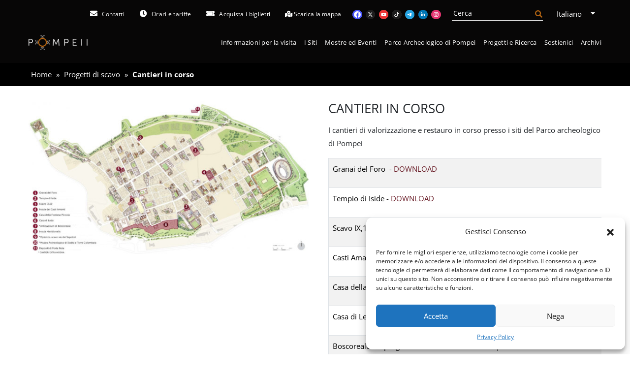

--- FILE ---
content_type: text/html; charset=UTF-8
request_url: https://pompeiisites.org/progetti-di-scavo/cantieri-in-corso/
body_size: 23483
content:

<!doctype html>
<html lang="it-IT">
  <head>
  <meta charset="utf-8">
  <meta name="viewport" content="width=device-width, initial-scale=1">
  
  	<script type="text/javascript">function theChampLoadEvent(e){var t=window.onload;if(typeof window.onload!="function"){window.onload=e}else{window.onload=function(){t();e()}}}</script>
		<script data-service="twitter" data-category="marketing" type="text/plain">var theChampDefaultLang = 'it_IT', theChampCloseIconPath = 'https://pompeiisites.org/wp-content/plugins/super-socializer/images/close.png';</script>
		<script>var theChampSiteUrl = 'https://pompeiisites.org', theChampVerified = 0, theChampEmailPopup = 0, heateorSsMoreSharePopupSearchText = 'Search';</script>
			<script type="text/plain" data-service="twitter" data-category="marketing"> var theChampSharingAjaxUrl = 'https://pompeiisites.org/wp-admin/admin-ajax.php', heateorSsFbMessengerAPI = 'https://www.facebook.com/dialog/send?app_id=595489497242932&display=popup&link=%encoded_post_url%&redirect_uri=%encoded_post_url%',heateorSsWhatsappShareAPI = 'web', heateorSsUrlCountFetched = [], heateorSsSharesText = 'Shares', heateorSsShareText = 'Share', theChampPluginIconPath = 'https://pompeiisites.org/wp-content/plugins/super-socializer/images/logo.png', theChampSaveSharesLocally = 0, theChampHorizontalSharingCountEnable = 0, theChampVerticalSharingCountEnable = 0, theChampSharingOffset = -10, theChampCounterOffset = -10, theChampMobileStickySharingEnabled = 0, heateorSsCopyLinkMessage = "Link copied.";
		var heateorSsVerticalSharingShortUrl = "https://pompeiisites.org/progetti-di-scavo/cantieri-in-corso/";		</script>
			<style type="text/css">
						.the_champ_button_instagram span.the_champ_svg,a.the_champ_instagram span.the_champ_svg{background:radial-gradient(circle at 30% 107%,#fdf497 0,#fdf497 5%,#fd5949 45%,#d6249f 60%,#285aeb 90%)}
					.the_champ_horizontal_sharing .the_champ_svg,.heateor_ss_standard_follow_icons_container .the_champ_svg{
					color: #fff;
				border-width: 0px;
		border-style: solid;
		border-color: transparent;
	}
		.the_champ_horizontal_sharing .theChampTCBackground{
		color:#666;
	}
		.the_champ_horizontal_sharing span.the_champ_svg:hover,.heateor_ss_standard_follow_icons_container span.the_champ_svg:hover{
				border-color: transparent;
	}
		.the_champ_vertical_sharing span.the_champ_svg,.heateor_ss_floating_follow_icons_container span.the_champ_svg{
					color: #fff;
				border-width: 0px;
		border-style: solid;
		border-color: transparent;
	}
		.the_champ_vertical_sharing .theChampTCBackground{
		color:#666;
	}
		.the_champ_vertical_sharing span.the_champ_svg:hover,.heateor_ss_floating_follow_icons_container span.the_champ_svg:hover{
						border-color: transparent;
		}
	@media screen and (max-width:783px){.the_champ_vertical_sharing{display:none!important}}</style>
	<meta name='robots' content='index, follow, max-image-preview:large, max-snippet:-1, max-video-preview:-1' />
	<style>img:is([sizes="auto" i], [sizes^="auto," i]) { contain-intrinsic-size: 3000px 1500px }</style>
	<link rel="alternate" hreflang="it" href="https://pompeiisites.org/progetti-di-scavo/cantieri-in-corso/" />
<link rel="alternate" hreflang="x-default" href="https://pompeiisites.org/progetti-di-scavo/cantieri-in-corso/" />

	<!-- This site is optimized with the Yoast SEO plugin v24.9 - https://yoast.com/wordpress/plugins/seo/ -->
	<title>Cantieri in corso - Pompeii Sites</title>
	<link rel="canonical" href="https://pompeiisites.org/progetti-di-scavo/cantieri-in-corso/" />
	<meta property="og:locale" content="it_IT" />
	<meta property="og:type" content="article" />
	<meta property="og:title" content="Cantieri in corso - Pompeii Sites" />
	<meta property="og:description" content="I cantieri di valorizzazione e restauro in corso presso i siti del Parco archeologico di Pompei Granai del Foro  &#8211; DOWNLOAD Tempio di Iside &#8211; DOWNLOAD Scavo IX,10  &#8211; DOWNLOAD &hellip; Continua" />
	<meta property="og:url" content="https://pompeiisites.org/progetti-di-scavo/cantieri-in-corso/" />
	<meta property="og:site_name" content="Pompeii Sites" />
	<meta property="article:publisher" content="https://www.facebook.com/pompeiiparcoarcheologico/" />
	<meta property="article:published_time" content="2024-02-05T08:37:22+00:00" />
	<meta property="article:modified_time" content="2024-02-05T08:43:55+00:00" />
	<meta property="og:image" content="https://pompeiisites.org/wp-content/uploads/planimetria_raccontare-i-cantieri-2-1.jpg" />
	<meta property="og:image:width" content="600" />
	<meta property="og:image:height" content="327" />
	<meta property="og:image:type" content="image/jpeg" />
	<meta name="author" content="Giuseppe Barbella" />
	<meta name="twitter:card" content="summary_large_image" />
	<meta name="twitter:creator" content="@pompeii_sites" />
	<meta name="twitter:site" content="@pompeii_sites" />
	<script type="application/ld+json" class="yoast-schema-graph">{"@context":"https://schema.org","@graph":[{"@type":"Article","@id":"https://pompeiisites.org/progetti-di-scavo/cantieri-in-corso/#article","isPartOf":{"@id":"https://pompeiisites.org/progetti-di-scavo/cantieri-in-corso/"},"author":{"name":"Giuseppe Barbella","@id":"https://pompeiisites.org/#/schema/person/5956101d27eec5441f6b39bc59ade46c"},"headline":"Cantieri in corso","datePublished":"2024-02-05T08:37:22+00:00","dateModified":"2024-02-05T08:43:55+00:00","mainEntityOfPage":{"@id":"https://pompeiisites.org/progetti-di-scavo/cantieri-in-corso/"},"wordCount":76,"publisher":{"@id":"https://pompeiisites.org/#organization"},"image":{"@id":"https://pompeiisites.org/progetti-di-scavo/cantieri-in-corso/#primaryimage"},"thumbnailUrl":"https://pompeiisites.org/wp-content/uploads/planimetria_raccontare-i-cantieri-2-1.jpg","articleSection":["Progetti di scavo"],"inLanguage":"it-IT"},{"@type":"WebPage","@id":"https://pompeiisites.org/progetti-di-scavo/cantieri-in-corso/","url":"https://pompeiisites.org/progetti-di-scavo/cantieri-in-corso/","name":"Cantieri in corso - Pompeii Sites","isPartOf":{"@id":"https://pompeiisites.org/#website"},"primaryImageOfPage":{"@id":"https://pompeiisites.org/progetti-di-scavo/cantieri-in-corso/#primaryimage"},"image":{"@id":"https://pompeiisites.org/progetti-di-scavo/cantieri-in-corso/#primaryimage"},"thumbnailUrl":"https://pompeiisites.org/wp-content/uploads/planimetria_raccontare-i-cantieri-2-1.jpg","datePublished":"2024-02-05T08:37:22+00:00","dateModified":"2024-02-05T08:43:55+00:00","breadcrumb":{"@id":"https://pompeiisites.org/progetti-di-scavo/cantieri-in-corso/#breadcrumb"},"inLanguage":"it-IT","potentialAction":[{"@type":"ReadAction","target":["https://pompeiisites.org/progetti-di-scavo/cantieri-in-corso/"]}]},{"@type":"ImageObject","inLanguage":"it-IT","@id":"https://pompeiisites.org/progetti-di-scavo/cantieri-in-corso/#primaryimage","url":"https://pompeiisites.org/wp-content/uploads/planimetria_raccontare-i-cantieri-2-1.jpg","contentUrl":"https://pompeiisites.org/wp-content/uploads/planimetria_raccontare-i-cantieri-2-1.jpg","width":600,"height":327,"caption":"binary comment"},{"@type":"BreadcrumbList","@id":"https://pompeiisites.org/progetti-di-scavo/cantieri-in-corso/#breadcrumb","itemListElement":[{"@type":"ListItem","position":1,"name":"Home","item":"https://pompeiisites.org/"},{"@type":"ListItem","position":2,"name":"Progetti di scavo","item":"https://pompeiisites.org/category/progetti-di-scavo/"},{"@type":"ListItem","position":3,"name":"Cantieri in corso"}]},{"@type":"WebSite","@id":"https://pompeiisites.org/#website","url":"https://pompeiisites.org/","name":"Pompeii Sites","description":"Parco Archeologico di Pompei","publisher":{"@id":"https://pompeiisites.org/#organization"},"potentialAction":[{"@type":"SearchAction","target":{"@type":"EntryPoint","urlTemplate":"https://pompeiisites.org/?s={search_term_string}"},"query-input":{"@type":"PropertyValueSpecification","valueRequired":true,"valueName":"search_term_string"}}],"inLanguage":"it-IT"},{"@type":"Organization","@id":"https://pompeiisites.org/#organization","name":"Parco archeologico di Pompei","url":"https://pompeiisites.org/","logo":{"@type":"ImageObject","inLanguage":"it-IT","@id":"https://pompeiisites.org/#/schema/logo/image/","url":"https://pompeiisites.org/wp-content/uploads/logo-commissione-eventi.jpg","contentUrl":"https://pompeiisites.org/wp-content/uploads/logo-commissione-eventi.jpg","width":2000,"height":1300,"caption":"Parco archeologico di Pompei"},"image":{"@id":"https://pompeiisites.org/#/schema/logo/image/"},"sameAs":["https://www.facebook.com/pompeiiparcoarcheologico/","https://x.com/pompeii_sites"]},{"@type":"Person","@id":"https://pompeiisites.org/#/schema/person/5956101d27eec5441f6b39bc59ade46c","name":"Giuseppe Barbella","image":{"@type":"ImageObject","inLanguage":"it-IT","@id":"https://pompeiisites.org/#/schema/person/image/","url":"https://secure.gravatar.com/avatar/c1487cc10aa0a9597b26dab78f07db78?s=96&d=mm&r=g","contentUrl":"https://secure.gravatar.com/avatar/c1487cc10aa0a9597b26dab78f07db78?s=96&d=mm&r=g","caption":"Giuseppe Barbella"}}]}</script>
	<!-- / Yoast SEO plugin. -->


<link rel='dns-prefetch' href='//use.fontawesome.com' />
<link rel='stylesheet' id='wp-block-library-css' href='https://pompeiisites.org/wp-includes/css/dist/block-library/style.min.css' type='text/css' media='all' />
<style id='classic-theme-styles-inline-css' type='text/css'>
/*! This file is auto-generated */
.wp-block-button__link{color:#fff;background-color:#32373c;border-radius:9999px;box-shadow:none;text-decoration:none;padding:calc(.667em + 2px) calc(1.333em + 2px);font-size:1.125em}.wp-block-file__button{background:#32373c;color:#fff;text-decoration:none}
</style>
<style id='global-styles-inline-css' type='text/css'>
:root{--wp--preset--aspect-ratio--square: 1;--wp--preset--aspect-ratio--4-3: 4/3;--wp--preset--aspect-ratio--3-4: 3/4;--wp--preset--aspect-ratio--3-2: 3/2;--wp--preset--aspect-ratio--2-3: 2/3;--wp--preset--aspect-ratio--16-9: 16/9;--wp--preset--aspect-ratio--9-16: 9/16;--wp--preset--color--black: #000000;--wp--preset--color--cyan-bluish-gray: #abb8c3;--wp--preset--color--white: #ffffff;--wp--preset--color--pale-pink: #f78da7;--wp--preset--color--vivid-red: #cf2e2e;--wp--preset--color--luminous-vivid-orange: #ff6900;--wp--preset--color--luminous-vivid-amber: #fcb900;--wp--preset--color--light-green-cyan: #7bdcb5;--wp--preset--color--vivid-green-cyan: #00d084;--wp--preset--color--pale-cyan-blue: #8ed1fc;--wp--preset--color--vivid-cyan-blue: #0693e3;--wp--preset--color--vivid-purple: #9b51e0;--wp--preset--gradient--vivid-cyan-blue-to-vivid-purple: linear-gradient(135deg,rgba(6,147,227,1) 0%,rgb(155,81,224) 100%);--wp--preset--gradient--light-green-cyan-to-vivid-green-cyan: linear-gradient(135deg,rgb(122,220,180) 0%,rgb(0,208,130) 100%);--wp--preset--gradient--luminous-vivid-amber-to-luminous-vivid-orange: linear-gradient(135deg,rgba(252,185,0,1) 0%,rgba(255,105,0,1) 100%);--wp--preset--gradient--luminous-vivid-orange-to-vivid-red: linear-gradient(135deg,rgba(255,105,0,1) 0%,rgb(207,46,46) 100%);--wp--preset--gradient--very-light-gray-to-cyan-bluish-gray: linear-gradient(135deg,rgb(238,238,238) 0%,rgb(169,184,195) 100%);--wp--preset--gradient--cool-to-warm-spectrum: linear-gradient(135deg,rgb(74,234,220) 0%,rgb(151,120,209) 20%,rgb(207,42,186) 40%,rgb(238,44,130) 60%,rgb(251,105,98) 80%,rgb(254,248,76) 100%);--wp--preset--gradient--blush-light-purple: linear-gradient(135deg,rgb(255,206,236) 0%,rgb(152,150,240) 100%);--wp--preset--gradient--blush-bordeaux: linear-gradient(135deg,rgb(254,205,165) 0%,rgb(254,45,45) 50%,rgb(107,0,62) 100%);--wp--preset--gradient--luminous-dusk: linear-gradient(135deg,rgb(255,203,112) 0%,rgb(199,81,192) 50%,rgb(65,88,208) 100%);--wp--preset--gradient--pale-ocean: linear-gradient(135deg,rgb(255,245,203) 0%,rgb(182,227,212) 50%,rgb(51,167,181) 100%);--wp--preset--gradient--electric-grass: linear-gradient(135deg,rgb(202,248,128) 0%,rgb(113,206,126) 100%);--wp--preset--gradient--midnight: linear-gradient(135deg,rgb(2,3,129) 0%,rgb(40,116,252) 100%);--wp--preset--font-size--small: 13px;--wp--preset--font-size--medium: 20px;--wp--preset--font-size--large: 36px;--wp--preset--font-size--x-large: 42px;--wp--preset--spacing--20: 0.44rem;--wp--preset--spacing--30: 0.67rem;--wp--preset--spacing--40: 1rem;--wp--preset--spacing--50: 1.5rem;--wp--preset--spacing--60: 2.25rem;--wp--preset--spacing--70: 3.38rem;--wp--preset--spacing--80: 5.06rem;--wp--preset--shadow--natural: 6px 6px 9px rgba(0, 0, 0, 0.2);--wp--preset--shadow--deep: 12px 12px 50px rgba(0, 0, 0, 0.4);--wp--preset--shadow--sharp: 6px 6px 0px rgba(0, 0, 0, 0.2);--wp--preset--shadow--outlined: 6px 6px 0px -3px rgba(255, 255, 255, 1), 6px 6px rgba(0, 0, 0, 1);--wp--preset--shadow--crisp: 6px 6px 0px rgba(0, 0, 0, 1);}:where(.is-layout-flex){gap: 0.5em;}:where(.is-layout-grid){gap: 0.5em;}body .is-layout-flex{display: flex;}.is-layout-flex{flex-wrap: wrap;align-items: center;}.is-layout-flex > :is(*, div){margin: 0;}body .is-layout-grid{display: grid;}.is-layout-grid > :is(*, div){margin: 0;}:where(.wp-block-columns.is-layout-flex){gap: 2em;}:where(.wp-block-columns.is-layout-grid){gap: 2em;}:where(.wp-block-post-template.is-layout-flex){gap: 1.25em;}:where(.wp-block-post-template.is-layout-grid){gap: 1.25em;}.has-black-color{color: var(--wp--preset--color--black) !important;}.has-cyan-bluish-gray-color{color: var(--wp--preset--color--cyan-bluish-gray) !important;}.has-white-color{color: var(--wp--preset--color--white) !important;}.has-pale-pink-color{color: var(--wp--preset--color--pale-pink) !important;}.has-vivid-red-color{color: var(--wp--preset--color--vivid-red) !important;}.has-luminous-vivid-orange-color{color: var(--wp--preset--color--luminous-vivid-orange) !important;}.has-luminous-vivid-amber-color{color: var(--wp--preset--color--luminous-vivid-amber) !important;}.has-light-green-cyan-color{color: var(--wp--preset--color--light-green-cyan) !important;}.has-vivid-green-cyan-color{color: var(--wp--preset--color--vivid-green-cyan) !important;}.has-pale-cyan-blue-color{color: var(--wp--preset--color--pale-cyan-blue) !important;}.has-vivid-cyan-blue-color{color: var(--wp--preset--color--vivid-cyan-blue) !important;}.has-vivid-purple-color{color: var(--wp--preset--color--vivid-purple) !important;}.has-black-background-color{background-color: var(--wp--preset--color--black) !important;}.has-cyan-bluish-gray-background-color{background-color: var(--wp--preset--color--cyan-bluish-gray) !important;}.has-white-background-color{background-color: var(--wp--preset--color--white) !important;}.has-pale-pink-background-color{background-color: var(--wp--preset--color--pale-pink) !important;}.has-vivid-red-background-color{background-color: var(--wp--preset--color--vivid-red) !important;}.has-luminous-vivid-orange-background-color{background-color: var(--wp--preset--color--luminous-vivid-orange) !important;}.has-luminous-vivid-amber-background-color{background-color: var(--wp--preset--color--luminous-vivid-amber) !important;}.has-light-green-cyan-background-color{background-color: var(--wp--preset--color--light-green-cyan) !important;}.has-vivid-green-cyan-background-color{background-color: var(--wp--preset--color--vivid-green-cyan) !important;}.has-pale-cyan-blue-background-color{background-color: var(--wp--preset--color--pale-cyan-blue) !important;}.has-vivid-cyan-blue-background-color{background-color: var(--wp--preset--color--vivid-cyan-blue) !important;}.has-vivid-purple-background-color{background-color: var(--wp--preset--color--vivid-purple) !important;}.has-black-border-color{border-color: var(--wp--preset--color--black) !important;}.has-cyan-bluish-gray-border-color{border-color: var(--wp--preset--color--cyan-bluish-gray) !important;}.has-white-border-color{border-color: var(--wp--preset--color--white) !important;}.has-pale-pink-border-color{border-color: var(--wp--preset--color--pale-pink) !important;}.has-vivid-red-border-color{border-color: var(--wp--preset--color--vivid-red) !important;}.has-luminous-vivid-orange-border-color{border-color: var(--wp--preset--color--luminous-vivid-orange) !important;}.has-luminous-vivid-amber-border-color{border-color: var(--wp--preset--color--luminous-vivid-amber) !important;}.has-light-green-cyan-border-color{border-color: var(--wp--preset--color--light-green-cyan) !important;}.has-vivid-green-cyan-border-color{border-color: var(--wp--preset--color--vivid-green-cyan) !important;}.has-pale-cyan-blue-border-color{border-color: var(--wp--preset--color--pale-cyan-blue) !important;}.has-vivid-cyan-blue-border-color{border-color: var(--wp--preset--color--vivid-cyan-blue) !important;}.has-vivid-purple-border-color{border-color: var(--wp--preset--color--vivid-purple) !important;}.has-vivid-cyan-blue-to-vivid-purple-gradient-background{background: var(--wp--preset--gradient--vivid-cyan-blue-to-vivid-purple) !important;}.has-light-green-cyan-to-vivid-green-cyan-gradient-background{background: var(--wp--preset--gradient--light-green-cyan-to-vivid-green-cyan) !important;}.has-luminous-vivid-amber-to-luminous-vivid-orange-gradient-background{background: var(--wp--preset--gradient--luminous-vivid-amber-to-luminous-vivid-orange) !important;}.has-luminous-vivid-orange-to-vivid-red-gradient-background{background: var(--wp--preset--gradient--luminous-vivid-orange-to-vivid-red) !important;}.has-very-light-gray-to-cyan-bluish-gray-gradient-background{background: var(--wp--preset--gradient--very-light-gray-to-cyan-bluish-gray) !important;}.has-cool-to-warm-spectrum-gradient-background{background: var(--wp--preset--gradient--cool-to-warm-spectrum) !important;}.has-blush-light-purple-gradient-background{background: var(--wp--preset--gradient--blush-light-purple) !important;}.has-blush-bordeaux-gradient-background{background: var(--wp--preset--gradient--blush-bordeaux) !important;}.has-luminous-dusk-gradient-background{background: var(--wp--preset--gradient--luminous-dusk) !important;}.has-pale-ocean-gradient-background{background: var(--wp--preset--gradient--pale-ocean) !important;}.has-electric-grass-gradient-background{background: var(--wp--preset--gradient--electric-grass) !important;}.has-midnight-gradient-background{background: var(--wp--preset--gradient--midnight) !important;}.has-small-font-size{font-size: var(--wp--preset--font-size--small) !important;}.has-medium-font-size{font-size: var(--wp--preset--font-size--medium) !important;}.has-large-font-size{font-size: var(--wp--preset--font-size--large) !important;}.has-x-large-font-size{font-size: var(--wp--preset--font-size--x-large) !important;}
:where(.wp-block-post-template.is-layout-flex){gap: 1.25em;}:where(.wp-block-post-template.is-layout-grid){gap: 1.25em;}
:where(.wp-block-columns.is-layout-flex){gap: 2em;}:where(.wp-block-columns.is-layout-grid){gap: 2em;}
:root :where(.wp-block-pullquote){font-size: 1.5em;line-height: 1.6;}
</style>
<link rel='stylesheet' id='contact-form-7-css' href='https://pompeiisites.org/wp-content/plugins/contact-form-7/includes/css/styles.css' type='text/css' media='all' />
<link rel='stylesheet' id='pompei-roles-css' href='https://pompeiisites.org/wp-content/plugins/pompei-roles/public/css/pompei-roles-public.css' type='text/css' media='all' />
<link rel='stylesheet' id='cmplz-general-css' href='https://pompeiisites.org/wp-content/plugins/complianz-gdpr/assets/css/cookieblocker.min.css' type='text/css' media='all' />
<link rel='stylesheet' id='newsletter-css' href='https://pompeiisites.org/wp-content/plugins/newsletter/style.css' type='text/css' media='all' />
<link rel='stylesheet' id='the_champ_frontend_css-css' href='https://pompeiisites.org/wp-content/plugins/super-socializer/css/front.css' type='text/css' media='all' />
<link rel='stylesheet' id='fontaswesome-css' href='https://use.fontawesome.com/releases/v5.2.0/css/all.css' type='text/css' media='' />
<link rel='stylesheet' id='pompei_css-css' href='https://pompeiisites.org/wp-content/themes/pompei/app/dist/assets/main-U26pdJqH.css' type='text/css' media='all' />
<link rel='stylesheet' id='photoswipe_css-css' href='https://pompeiisites.org/wp-content/themes/pompei/app/dist/photoswipe/photoswipe.min.css' type='text/css' media='all' />
<link rel='stylesheet' id='photoswipe_skin_css-css' href='https://pompeiisites.org/wp-content/themes/pompei/app/dist/photoswipe/default-skin/default-skin.min.css' type='text/css' media='all' />
<link rel='stylesheet' id='owl_css-css' href='https://pompeiisites.org/wp-content/themes/pompei/app/dist/owl/owl.carousel.min.css' type='text/css' media='all' />
<link rel='stylesheet' id='owl_css_theme-css' href='https://pompeiisites.org/wp-content/themes/pompei/app/dist/owl/owl.theme.default.min.css' type='text/css' media='all' />
<script type="text/javascript" id="wpml-cookie-js-extra">
/* <![CDATA[ */
var wpml_cookies = {"wp-wpml_current_language":{"value":"it","expires":1,"path":"\/"}};
var wpml_cookies = {"wp-wpml_current_language":{"value":"it","expires":1,"path":"\/"}};
/* ]]> */
</script>
<script type="text/javascript" src="https://pompeiisites.org/wp-content/plugins/sitepress-multilingual-cms/res/js/cookies/language-cookie.js" id="wpml-cookie-js" defer="defer" data-wp-strategy="defer"></script>
<script type="text/javascript" src="https://pompeiisites.org/wp-includes/js/jquery/jquery.min.js" id="jquery-core-js"></script>
<script type="text/javascript" src="https://pompeiisites.org/wp-includes/js/jquery/jquery-migrate.min.js" id="jquery-migrate-js"></script>
<script type="text/javascript" src="https://pompeiisites.org/wp-content/plugins/pompei-roles/public/js/pompei-roles-public.js" id="pompei-roles-js"></script>
<script data-service="twitter" data-category="marketing" type="text/plain" data-cmplz-src="https://pompeiisites.org/wp-content/plugins/super-socializer/js/front/social_login/general.js" id="the_champ_ss_general_scripts-js"></script>
<script data-service="twitter" data-category="marketing" type="text/plain" data-cmplz-src="https://pompeiisites.org/wp-content/plugins/super-socializer/js/front/sharing/sharing.js" id="the_champ_share_counts-js"></script>
<link rel='shortlink' href='https://pompeiisites.org/?p=51368' />
<meta name="generator" content="WPML ver:4.7.3 stt:1,27;" />
<meta name="tec-api-version" content="v1"><meta name="tec-api-origin" content="https://pompeiisites.org"><link rel="alternate" href="https://pompeiisites.org/wp-json/tribe/events/v1/" />			<style>.cmplz-hidden {
					display: none !important;
				}</style><link rel="icon" href="https://pompeiisites.org/wp-content/uploads/favicon.ico" sizes="32x32" />
<link rel="icon" href="https://pompeiisites.org/wp-content/uploads/favicon.ico" sizes="192x192" />
<link rel="apple-touch-icon" href="https://pompeiisites.org/wp-content/uploads/favicon.ico" />
<meta name="msapplication-TileImage" content="https://pompeiisites.org/wp-content/uploads/favicon.ico" />

<!-- Google Analytics -->
<script type="text/plain" data-service="google-analytics" data-category="statistics">
  // (function(i,s,o,g,r,a,m){i['GoogleAnalyticsObject']=r;i[r]=i[r]||function(){
  // (i[r].q=i[r].q||[]).push(arguments)},i[r].l=1*new Date();a=s.createElement(o),
  // m=s.getElementsByTagName(o)[0];a.async=1;a.src=g;m.parentNode.insertBefore(a,m)
  // })(window,document,'script','https://www.google-analytics.com/analytics.js','ga');
  // ga('create', 'UA-3321133-1', 'auto');
  // ga('create', 'UA-130798602-1', 'auto', 'clientTracker');
  
  // ga('send', 'pageview');
  // ga('set', 'anonymizeIp', true);

  // ga('clientTracker.send', 'pageview');
  // ga('clientTracker.set', 'anonymizeIp', true);
</script>
<!-- End Google Analytics -->
  
</head>
  <body data-cmplz=1 data-lang="it" class="post-template-default single single-post postid-51368 single-format-standard header--fixed tribe-no-js cantieri-in-corso">
    
<!-- header con navigazione -->
<header aria-labelledby="site_info" id="_pompei_header_animation" class="d-print-none header header--dark ">
  <!-- skip to -->
  <a class="skip-to-content visually-hidden visually-hidden-focusable" href="#content">Salta al contenuto</a>
  <!-- header solo stampa -->
  <div class="header__print d-print-block d-none ">
    <img src="https://pompeiisites.org/wp-content/themes/pompei/app/dist/images/loghi/pompei_logo-dark.png" width="120pt" class="me-3" alt=""> <br>
    <p class="text-center mt-2 mb-2">Portale Istituzionale del Parco Archeologico di Pompei</p>
  </div>

  <h1 id="site_info" class="visually-hidden visually-hidden-focusable">
    Portale Istituzionale del Parco Archeologico di Pompei  </h1>
  <div class="container container--header stretch-h">

    <div class="header__top relative">
      <!-- <div class="pt-md-1 d-flex flex-lg-row flex-column flex-nowrap justify-content-end align-items-center stretch-h relative header__top_content "> -->
      <div class="pt-md-1 d-flex flex-wrap flex-lg-nowrap justify-content-lg-end align-items-lg-center stretch-h relative header__top_content ">
        <!-- navigation superiore -->
        <nav aria-labelledby="nav_secondaria"><h1 id="nav_secondaria" class="visually-hidden visually-hidden-focusable">Navigazione Secondaria</h1><ul id="menu-top-bar" class="navs navs--compact navs--horizontal nav--links smaller me-auto me-xl-0"><li data-child  id="nav__item__1686" class="menu-item menu-item-type-post_type menu-item-object-page nav-item nav__item  nav__item__1686"><a data-title="Contatti" href="https://pompeiisites.org/contatti/" class="nav-link"><span class="fas fa-envelope"></span>&nbsp; <span class="nav__link__text">Contatti</span></a></li>
<li data-child  id="nav__item__1769" class="menu-item menu-item-type-post_type menu-item-object-page nav-item nav__item  nav__item__1769"><a data-title="Orari e tariffe" href="https://pompeiisites.org/info-per-la-visita/orari-e-tariffe/" class="nav-link"><span class="fas fa-clock"></span>&nbsp; <span class="nav__link__text">Orari e tariffe</span></a></li>
<li data-child  id="nav__item__1770" class="menu-item menu-item-type-post_type menu-item-object-page nav-item nav__item  nav__item__1770"><a data-title="Acquista i biglietti" href="https://pompeiisites.org/acquista-i-biglietti/" class="nav-link"><span class="fas fa-ticket-alt"></span>&nbsp; <span class="nav__link__text">Acquista i biglietti</span></a></li>
</ul></nav>
                  <div class="order-1 header__icon header__icon--smaller ps-1 ms-1">
            <a href="https://pompeiisites.org/wp-content/uploads/PompeiiMAP.pdf" target="_blank" class="btn btn-sm btn-white py-0 px-1" rel="noopener noreferrer">
              <span class="fa fa-map-marked-alt"></span>
              <span class="visually-hidden d-lg-none">Scarica la mappa</span>
              <span aria-hidden class="nav__link__text">Scarica la mappa</span>
            </a>
          </div>
        
        <!-- socials -->
        <div class="order-1 me-auto me-xl-0 social__bar social__bar--white d-none d-lg-block ps-md-2">
          <a class="me-1" title="facebook" href="https://www.facebook.com/pompeiiparcoarcheologico/" target="_blank" rel="noopener noreferrer"><span class="visually-hidden">facebook</span><span style="width: 1.2rem; height: 1.2rem; display: inline-block; color:#4754fc" class="svg-icon"><svg xmlns="http://www.w3.org/2000/svg" fill="currentColor" viewBox="0 0 96 96"><path transform="scale(0.95)" transform-origin="center" d="M48 0C21.49 0 0 21.49 0 48s21.49 48 48 48 48-21.49 48-48S74.51 0 48 0Z" fill="#fff"/><path d="M48 0C21.49 0 0 21.49 0 48s21.49 48 48 48 48-21.49 48-48S74.51 0 48 0Zm5.16 81V57.8h7.69l1.46-9.59h-9.15v-6.23c0-2.63 1.28-5.19 5.37-5.19h4.16v-8.17s-3.77-.65-7.39-.65c-7.54 0-12.46 4.59-12.46 12.91v7.32h-8.38v9.59h8.37v23.2C27.06 78.5 14.99 64.76 14.99 48.2 14.99 29.86 29.76 15 48 14.99c18.22 0 33 14.87 33 33.2 0 16.57-12.07 30.3-27.84 32.79Z"/></svg></span></a><a class="me-1" title="twitter" href="https://twitter.com/pompeii_sites" target="_blank" rel="noopener noreferrer"><span class="visually-hidden">twitter</span><span style="width: 1.2rem; height: 1.2rem; display: inline-block; color:#1c1c1c" class="svg-icon"><svg xmlns="http://www.w3.org/2000/svg" fill="currentColor" viewBox="0 0 96 96"><path transform="scale(0.95)" transform-origin="center" d="M48 0C21.49 0 0 21.49 0 48s21.49 48 48 48 48-21.49 48-48S74.51 0 48 0Z" fill="#fff"/><path d="m33.06 31.03 24.96 32.72h3.82L37.16 31.03h-4.1z"/><path d="M48 0C21.49 0 0 21.49 0 48s21.49 48 48 48 48-21.49 48-48S74.51 0 48 0Zm8.11 67.89L45.23 53.63 32.78 67.89h-6.9L42 49.41l-17.01-22.3h14.24l9.83 13.03 11.37-13.03h6.9L52.26 44.38 70 67.89H56.11Z"/></svg></span></a><a class="me-1" title="youtube" href="https://www.youtube.com/c/PompeiiSites79dc" target="_blank" rel="noopener noreferrer"><span class="visually-hidden">youtube</span><span style="width: 1.2rem; height: 1.2rem; display: inline-block; color:#ed3636" class="svg-icon"><svg xmlns="http://www.w3.org/2000/svg" fill="currentColor" viewBox="0 0 96 96"><path transform="scale(0.95)" transform-origin="center" d="M48 0C21.49 0 0 21.49 0 48s21.49 48 48 48 48-21.49 48-48S74.51 0 48 0Z" fill="#fff"/><path d="M43 55.53 55.99 48 43 40.47v15.06z"/><path d="M48 0C21.49 0 0 21.49 0 48s21.49 48 48 48 48-21.49 48-48S74.51 0 48 0Zm25 48.12c0 .61-.03 3.46-.26 6.44l-.02.33-.03.33c-.16 1.79-.39 3.56-.73 4.87a6.291 6.291 0 0 1-4.42 4.44c-3.63.98-17.4 1.04-19.31 1.05h-.44c-.97 0-4.96-.02-9.15-.16l-.53-.02h-.27l-.53-.03-.53-.02c-3.47-.15-6.77-.4-8.29-.81a6.278 6.278 0 0 1-4.42-4.43c-.35-1.3-.58-3.08-.73-4.87l-.03-.33-.02-.33c-.16-2.12-.24-4.24-.26-6.36v-.38c0-.67.03-2.99.2-5.56l.02-.32v-.16l.03-.33.07-.81.03-.33c.15-1.62.37-3.2.69-4.38a6.291 6.291 0 0 1 4.42-4.44c1.52-.41 4.83-.66 8.29-.81l.53-.02.54-.02h.27l.53-.03c2.97-.1 5.95-.15 8.93-.16h.88c2.57 0 15.59.1 19.09 1.05 2.16.59 3.84 2.28 4.42 4.44.32 1.19.54 2.76.69 4.38l.03.33.07.81.03.33c.2 2.86.23 5.53.23 6.12v.23Z"/></svg></span></a><a class="me-1" title="tiktok" href="https://www.tiktok.com/@parcoarcheologicopompei" target="_blank" rel="noopener noreferrer"><span class="visually-hidden">tiktok</span><span style="width: 1.2rem; height: 1.2rem; display: inline-block; color:#1c1c1c" class="svg-icon"><svg xmlns="http://www.w3.org/2000/svg" fill="currentColor" viewBox="0 0 96 96"><path transform="scale(0.95)" transform-origin="center" d="M48 0C21.49 0 0 21.49 0 48s21.49 48 48 48 48-21.49 48-48S74.51 0 48 0Z" fill="#fff"/><path d="M48 0C21.49 0 0 21.49 0 48s21.49 48 48 48 48-21.49 48-48S74.51 0 48 0Zm22.75 41.5c-5.7 0-9.98-2.65-13-5.94v22.19C57.75 66.72 50.47 74 41.5 74s-16.25-7.28-16.25-16.25S32.53 41.5 41.5 41.5V48c-5.38 0-9.75 4.37-9.75 9.75s4.37 9.75 9.75 9.75 9.75-4.37 9.75-9.75V22h6.43c.47 2.32 1.76 5.26 4.01 8.16C63.9 33.01 66.83 35 70.74 35v6.5Z"/></svg></span></a><a class="me-1" title="telegram" href="https://t.me/pompeiparcoarcheologico" target="_blank" rel="noopener noreferrer"><span class="visually-hidden">telegram</span><span style="width: 1.2rem; height: 1.2rem; display: inline-block; color:#24a3e2" class="svg-icon"><svg xmlns="http://www.w3.org/2000/svg" fill="currentColor" viewBox="0 0 96 96"><path transform="scale(0.95)" transform-origin="center" d="M48 0C21.49 0 0 21.49 0 48s21.49 48 48 48 48-21.49 48-48S74.51 0 48 0Z" fill="#fff"/><path d="M48 0C21.49 0 0 21.49 0 48s21.49 48 48 48 48-21.49 48-48S74.51 0 48 0Zm18.98 34.09c-.6 6.31-3.2 21.62-4.52 28.69-.56 2.99-1.66 3.99-2.73 4.09-1.83.17-3.32-.89-4.97-2.07-.43-.32-.88-.63-1.35-.93a298.79 298.79 0 0 1-4.67-3.14c-1.3-.89-2.61-1.77-4.24-2.85-3.39-2.24-1.97-3.6-.07-5.43.32-.3.63-.61.94-.93.14-.14.82-.78 1.79-1.68 3.09-2.87 9.06-8.42 9.21-9.07.03-.1.04-.49-.18-.7-.23-.21-.58-.14-.83-.08-.35.08-5.96 3.79-16.83 11.13-1.59 1.1-3.03 1.63-4.33 1.6-1.42-.03-4.17-.8-6.2-1.47l-.87-.27c-2.07-.65-3.59-1.13-3.44-2.35.09-.72 1.08-1.46 2.97-2.21 11.64-5.07 19.4-8.41 23.28-10.03 11.08-4.61 13.39-5.41 14.89-5.44.55-.01 1.09.15 1.55.46.32.28.52.66.57 1.08.08.52.1 1.05.06 1.57Z"/></svg></span></a><a class="me-1" title="linkedin" href="https://www.linkedin.com/company/parcoarcheologicopompei/" target="_blank" rel="noopener noreferrer"><span class="visually-hidden">linkedin</span><span style="width: 1.2rem; height: 1.2rem; display: inline-block; color:#0077b5" class="svg-icon"><svg xmlns="http://www.w3.org/2000/svg" fill="currentColor" viewBox="0 0 96 96"><path transform="scale(0.95)" transform-origin="center" d="M48 0C21.49 0 0 21.49 0 48s21.49 48 48 48 48-21.49 48-48S74.51 0 48 0Z" fill="#fff"/><path d="M50.45 42.97v-.1l-.06.1h.06z"/><path d="M48 0C21.49 0 0 21.49 0 48s21.49 48 48 48 48-21.49 48-48S74.51 0 48 0ZM36.63 66h-8.95V39.06h8.95V66Zm-4.47-30.61h-.06c-3 0-4.95-2.07-4.95-4.65s2-4.65 5.07-4.65 4.95 2.01 5 4.65c0 2.59-1.94 4.65-5.06 4.65ZM68.83 66h-8.95V51.59c0-3.62-1.29-6.09-4.53-6.09-2.48 0-3.95 1.67-4.59 3.27-.24.57-.3 1.38-.3 2.18v15.04h-8.95s.11-24.41 0-26.94h8.95v3.81c1.19-1.84 3.32-4.45 8.07-4.45 5.89 0 10.3 3.85 10.3 12.12v15.45Z"/></svg></span></a><a class="me-1" title="instagram" href="https://www.instagram.com/pompeii_parco_archeologico/" target="_blank" rel="noopener noreferrer"><span class="visually-hidden">instagram</span><span style="width: 1.2rem; height: 1.2rem; display: inline-block; color:#e1306c" class="svg-icon"><svg xmlns="http://www.w3.org/2000/svg" fill="currentColor" viewBox="0 0 96 96"><path transform="scale(0.95)" transform-origin="center" d="M48 0C21.49 0 0 21.49 0 48s21.49 48 48 48 48-21.49 48-48S74.51 0 48 0Z" fill="#fff"/><path d="M48 40.33c-4.23 0-7.67 3.43-7.67 7.67s3.43 7.67 7.67 7.67c4.23 0 7.67-3.44 7.66-7.67 0-4.23-3.44-7.67-7.67-7.66Z"/><path d="M65.93 34.44c-.42-1.08-.91-1.84-1.72-2.65s-1.57-1.31-2.64-1.72c-.81-.31-2.03-.69-4.27-.79-2.42-.11-3.15-.13-9.29-.13h-2.06c-4.29 0-5.11.03-7.23.12-2.24.1-3.46.48-4.27.79-1.08.42-1.84.91-2.64 1.72s-1.31 1.57-1.72 2.65c-.32.81-.69 2.03-.79 4.27-.11 2.42-.13 3.15-.13 9.29s.02 6.87.13 9.29c.1 2.24.48 3.46.79 4.27.37 1 .96 1.9 1.73 2.65a7.23 7.23 0 0 0 2.64 1.72c.81.32 2.03.69 4.27.79 2.42.11 3.15.14 9.29.14s6.87-.03 9.29-.14c2.25-.1 3.46-.48 4.27-.79 1.08-.42 1.84-.91 2.64-1.72.76-.74 1.35-1.64 1.72-2.64.31-.81.69-2.03.79-4.27.11-2.42.14-3.15.14-9.29s-.02-6.87-.14-9.29c-.1-2.24-.47-3.46-.79-4.27ZM48 59.81h-.37c-6.52-.1-11.73-5.47-11.63-12 .1-6.52 5.47-11.73 12-11.63 6.38.1 11.53 5.25 11.63 11.63.1 6.52-5.1 11.89-11.63 12Zm12.28-21.33c-1.52 0-2.76-1.24-2.76-2.76s1.24-2.76 2.76-2.76 2.76 1.24 2.76 2.76-1.24 2.76-2.76 2.76Z"/><path d="M48 0C21.49 0 0 21.49 0 48s21.49 48 48 48 48-21.49 48-48S74.51 0 48 0Zm22.86 57.48c-.11 2.45-.5 4.12-1.07 5.58-.59 1.51-1.37 2.79-2.65 4.07a11.205 11.205 0 0 1-4.07 2.65c-1.46.57-3.14.95-5.59 1.07-2.46.11-3.23.14-9.48.14s-7.03-.03-9.48-.14c-2.45-.11-4.12-.5-5.58-1.07-1.51-.59-2.79-1.37-4.07-2.65-1.28-1.28-2.06-2.56-2.65-4.07-.57-1.46-.95-3.13-1.07-5.58-.11-2.45-.14-3.23-.14-9.48s.03-7.03.14-9.49c.11-2.44.5-4.12 1.07-5.58.58-1.54 1.48-2.93 2.65-4.07 1.15-1.17 2.54-2.08 4.07-2.65 1.46-.57 3.13-.95 5.59-1.07 2.45-.11 3.24-.14 9.48-.14 6.25 0 7.03.03 9.48.14 2.45.11 4.12.5 5.59 1.07 1.54.58 2.93 1.48 4.07 2.65 1.17 1.15 2.08 2.54 2.65 4.07.57 1.46.95 3.13 1.07 5.58.11 2.46.14 3.24.14 9.48s-.03 7.03-.14 9.48Z"/></svg></span></a>          <!-- <a href="https://www.facebook.com/pompeiisoprintendenza/" class="me-1" title="facebook" rel="no-follow noopener noreferrer" target="_blank">
              <span class="visually-hidden">facebook</span>
              <img width="32" src="https://pompeiisites.org/wp-content/themes/pompei/app/dist/images/icone/facebook_color.png" alt="Pagina facebook"></a>
            <a href="https://www.instagram.com/pompeii_parco_archeologico/" class="me-1" title="instagram" rel="no-follow noopener noreferrer" target="_blank">
              <span class="visually-hidden">instagram</span>
              <img width="32" src="https://pompeiisites.org/wp-content/themes/pompei/app/dist/images/icone/instagram_color.png" alt="Profilo instagram"></a>
            <a href="https://twitter.com/pompeii_sites" class="me-1" rel="no-follow noopener noreferrer" title="twitter" target="_blank">
              <span class="visually-hidden">twitter</span>
              <img width="32" src="https://pompeiisites.org/wp-content/themes/pompei/app/dist/images/icone/twitter_x_color.png" alt="Profilo twitter"></a>
            <a href="https://www.youtube.com/c/PompeiiSites79dc" class="me-1" title="youtube" rel="no-follow noopener noreferrer" target="_blank">
              <span class="visually-hidden">youtube</span>
              <img width="32" src="https://pompeiisites.org/wp-content/themes/pompei/app/dist/images/icone/youtube_color.png" alt="Canale youtube"></a> -->
        </div>

        <!-- lingua -->
        <div class="order-2 order-lg-4 header__language btn-group ps-1 ps-md-2">
          <button type="button" title="lingua corrente" data-bs-toggle="dropdown" aria-haspopup="true" aria-expanded="false" class="btn text-white btn-link dropdown-toggle">Italiano <span class="caret"></span></button>
          <ul class="language__list dropdown-menu dropdown-menu-lg-end p-0">
            <li class="list__item px-2"><a style="background: url(https://pompeiisites.org/wp-content/plugins/sitepress-multilingual-cms/res/flags/it.png) no-repeat 0; padding-left: 24px;" class="menu-item enav-link" lang="it" href="https://pompeiisites.org/progetti-di-scavo/cantieri-in-corso/"><span class="visually-hidden">cambia lingua: </span> Italiano</a></li>          </ul>

                  </div>

        <!-- search form -->
        <div class="d-lg-none order-2 w-100"></div>
        <div class="order-3 order-lg-2 my-2 my-lg-0 ms-lg-0 header__search-form form-group d-flex form-group--rel ps-lg-2">
          <form aria-labelledby="ricerca_header" role="search" method="get" id="searchform" class="search-form search-form--icon-drop " action="https://pompeiisites.org/" >
              <h1 id="ricerca_header" class="visually-hidden">Ricerca in tutto il sito</h1>
              <div class="form__group">
                <label class="visually-hidden text-white form-label" for="se">Cerca</label>
                <input name="s" class="form__control form__control--clean" id="se" type="text" placeholder="Cerca" value="">
                <input name="lang" id="lang" type="hidden" value="it">
                <div class="search__button">
                  <button id="srcbtn" class="btn btn-link btn-ico"><span class="visually-hidden text-white">Cerca</span><span class="search__button__icon fas fa-search"></span></button>
                </div>
              </div>
            </form>        </div>
      </div>
    </div>

    <div class="header__bottom d-flex flex-column flex-xl-row align-items-center flex-nowrap relative">

      <div class="me-auto">
        <a href="https://pompeiisites.org" title="Torna alla homepage" class="header__logo float-lg-start">
          <picture class="picture mt-1 mb-1">
            <source media="(min-width: 650px)" srcset="https://pompeiisites.org/wp-content/themes/pompei/app/dist/images/loghi/pompei_logo.png">
            <source media="(min-width: 300px)" srcset="https://pompeiisites.org/wp-content/themes/pompei/app/dist/images/pompei_logo_sm.png, https://pompeiisites.org/wp-content/themes/pompei/app/dist/images/loghi/pompei_logo.png 2x">
            <img class="picture__img img-fluid u-logo" src="https://pompeiisites.org/wp-content/themes/pompei/app/dist/images/loghi/pompei_logo.png" alt="logo del Parco Archeologico di Pompei">
          </picture>
        </a>
      </div>
      <nav aria-labelledby="nav_primaria" class="navbar p-0 w-100 w-xl-auto ms-auto navbar-expand-xl">
        <h1 id="nav_primaria" class="visually-hidden">Navigazione Primaria</h1>
        <button class="navbar-toggler ms-auto text-white px-1 py-2" type="button" data-bs-toggle="collapse" data-bs-target="#navi" aria-controls="navi" aria-expanded="false" aria-label="Apri navigazione">
          <span class="visually-hidden">Apri navigazione</span>
          <span class="hamburger__icon fas fa-bars"></span>
        </button>
        <div id="navi" class="main_navbar collapse navbar-collapse">
          <ul id="menu-primario" class="header__nav navbar-nav ms-xl-auto"><li  id="nav__item__10103" class="menu-item menu-item-type-post_type menu-item-object-page menu-item-has-children nav-item nav__item  nav__item__10103 dropdown"><a data-title="Informazioni per la visita" href="https://pompeiisites.org/info-per-la-visita/" role="button" class="nav-link dropdown-toggle" aria-expanded="false">Informazioni per la visita </span></a><span class="toggle-mobile" data-bs-toggle="dropdown"></span>
<ul class=" dropdown-menu dropdown__subnav ">
	<li data-child  id="nav__item__5539" class="menu-item menu-item-type-post_type menu-item-object-page nav-item nav__item  nav__item__5539"><a data-title="Orari e tariffe" href="https://pompeiisites.org/info-per-la-visita/orari-e-tariffe/" class="dropdown-item">Orari e tariffe</span></a></li>
	<li data-child  id="nav__item__30450" class="menu-item menu-item-type-post_type menu-item-object-page nav-item nav__item  nav__item__30450"><a data-title="Community MyPompeii" href="https://pompeiisites.org/info-per-la-visita/community-mypompeii/" class="dropdown-item">Community MyPompeii</span></a></li>
	<li data-child  id="nav__item__5541" class="menu-item menu-item-type-post_type menu-item-object-page nav-item nav__item  nav__item__5541"><a data-title="Dove siamo e come raggiungerci" href="https://pompeiisites.org/info-per-la-visita/dove-siamo-e-come-raggiungerci/" class="dropdown-item">Dove siamo e come raggiungerci</span></a></li>
	<li data-child  id="nav__item__10693" class="menu-item menu-item-type-post_type menu-item-object-page nav-item nav__item  nav__item__10693"><a data-title="Mappa e Guida degli Scavi" href="https://pompeiisites.org/info-per-la-visita/mappa-e-guida-degli-scavi/" class="dropdown-item">Mappa e Guida degli Scavi</span></a></li>
	<li data-child  id="nav__item__33762" class="menu-item menu-item-type-post_type menu-item-object-page nav-item nav__item  nav__item__33762"><a data-title="Pompei ARTE BUS – Orari e Modalità" href="https://pompeiisites.org/info-per-la-visita/pompei-arte-bus-orari-e-modalita/" class="dropdown-item">Pompei ARTE BUS – Orari e Modalità</span></a></li>
	<li data-child  id="nav__item__5540" class="menu-item menu-item-type-post_type menu-item-object-page nav-item nav__item  nav__item__5540"><a data-title="Visite guidate" href="https://pompeiisites.org/info-per-la-visita/visite-guidate/" class="dropdown-item">Visite guidate</span></a></li>
	<li data-child  id="nav__item__5542" class="menu-item menu-item-type-post_type menu-item-object-page nav-item nav__item  nav__item__5542"><a data-title="Visite didattiche e turno scuole" href="https://pompeiisites.org/info-per-la-visita/visite-didattiche/" class="dropdown-item">Visite didattiche e turno scuole</span></a></li>
	<li data-child  id="nav__item__5543" class="menu-item menu-item-type-post_type menu-item-object-page nav-item nav__item  nav__item__5543"><a data-title="Condizioni generali e regolamento di accesso" href="https://pompeiisites.org/info-per-la-visita/regole-e-consigli-per-la-visita/" class="dropdown-item">Condizioni generali e regolamento di accesso</span></a></li>
	<li data-child  id="nav__item__59767" class="menu-item menu-item-type-custom menu-item-object-custom nav-item nav__item  nav__item__59767"><a data-title="Pompeii Children&#039;s Museum" href="https://www.pompeiichildrensmuseum.it/" class="dropdown-item">Pompeii Children&#8217;s Museum</span></a></li>
	<li data-child  id="nav__item__8511" class="menu-item menu-item-type-post_type menu-item-object-page nav-item nav__item  nav__item__8511"><a data-title="Accessibilità" href="https://pompeiisites.org/info-per-la-visita/pompei-per-tutti/" class="dropdown-item">Accessibilità</span></a></li>
	<li data-child  id="nav__item__5544" class="menu-item menu-item-type-post_type menu-item-object-page nav-item nav__item  nav__item__5544"><a data-title="Servizi per i visitatori" href="https://pompeiisites.org/info-per-la-visita/servizi-per-i-visitatori/" class="dropdown-item">Servizi per i visitatori</span></a></li>
	<li data-child  id="nav__item__8507" class="menu-item menu-item-type-taxonomy menu-item-object-category nav-item nav__item  nav__item__8507"><a data-title="FAQ" href="https://pompeiisites.org/category/faq/" class="dropdown-item">FAQ</span></a></li>
</ul>
</li>
<li  id="nav__item__975" class="menu-item menu-item-type-custom menu-item-object-custom menu-item-has-children nav-item nav__item  nav__item__975 dropdown"><a data-title="I Siti" href="#" role="button" class="nav-link dropdown-toggle" aria-expanded="false">I Siti </span></a><span class="toggle-mobile" data-bs-toggle="dropdown"></span>
<ul class=" dropdown-menu dropdown__subnav ">
	<li data-child  id="nav__item__978" class="menu-item menu-item-type-post_type menu-item-object-page nav-item nav__item  nav__item__978"><a data-title="Pompei" href="https://pompeiisites.org/pompei-map/" class="dropdown-item">Pompei</span></a></li>
	<li data-child  id="nav__item__976" class="menu-item menu-item-type-post_type menu-item-object-page nav-item nav__item  nav__item__976"><a data-title="Boscoreale" href="https://pompeiisites.org/boscoreale/" class="dropdown-item">Boscoreale</span></a></li>
	<li data-child  id="nav__item__977" class="menu-item menu-item-type-post_type menu-item-object-page nav-item nav__item  nav__item__977"><a data-title="Oplontis" href="https://pompeiisites.org/oplontis/" class="dropdown-item">Oplontis</span></a></li>
	<li data-child  id="nav__item__979" class="menu-item menu-item-type-post_type menu-item-object-page nav-item nav__item  nav__item__979"><a data-title="Stabiae" href="https://pompeiisites.org/stabiae/" class="dropdown-item">Stabiae</span></a></li>
	<li data-child  id="nav__item__1233" class="menu-item menu-item-type-post_type menu-item-object-page nav-item nav__item  nav__item__1233"><a data-title="Longola" href="https://pompeiisites.org/longola/" class="dropdown-item">Longola</span></a></li>
	<li data-child  id="nav__item__1235" class="menu-item menu-item-type-post_type menu-item-object-page nav-item nav__item  nav__item__1235"><a data-title="Castello di Lettere" href="https://pompeiisites.org/lettere/" class="dropdown-item">Castello di Lettere</span></a></li>
	<li data-child  id="nav__item__8437" class="menu-item menu-item-type-post_type menu-item-object-page nav-item nav__item  nav__item__8437"><a data-title="Polverificio Borbonico" href="https://pompeiisites.org/polverificio-borbonico/" class="dropdown-item">Polverificio Borbonico</span></a></li>
	<li data-child  id="nav__item__1237" class="menu-item menu-item-type-post_type menu-item-object-page nav-item nav__item  nav__item__1237"><a data-title="Reggia di Quisisana" href="https://pompeiisites.org/reggia-quisisana/" class="dropdown-item">Reggia di Quisisana</span></a></li>
</ul>
</li>
<li  id="nav__item__991" class="menu-item menu-item-type-post_type menu-item-object-page menu-item-has-children nav-item nav__item  nav__item__991 dropdown"><a data-title="Mostre ed Eventi" href="https://pompeiisites.org/mostre-ed-eventi/" role="button" class="nav-link dropdown-toggle" aria-expanded="false">Mostre ed Eventi </span></a><span class="toggle-mobile" data-bs-toggle="dropdown"></span>
<ul class=" dropdown-menu dropdown__subnav ">
	<li data-child  id="nav__item__5548" class="menu-item menu-item-type-post_type_archive menu-item-object-mostra nav-item nav__item  nav__item__5548"><a data-title="Mostre" href="https://pompeiisites.org/mostre/" class="dropdown-item">Mostre</span></a></li>
	<li data-child  id="nav__item__11387" class="menu-item menu-item-type-custom menu-item-object-custom nav-item nav__item  nav__item__11387"><a data-title="Eventi" href="https://pompeiisites.org/eventi-parco-archeologico/" class="dropdown-item">Eventi</span></a></li>
	<li data-child  id="nav__item__11577" class="menu-item menu-item-type-custom menu-item-object-custom nav-item nav__item  nav__item__11577"><a data-title="Pompei oltre Pompei" href="https://pompeiisites.org/category/pompei-oltre-pompei/" class="dropdown-item">Pompei oltre Pompei</span></a></li>
</ul>
</li>
<li  id="nav__item__10104" class="menu-item menu-item-type-post_type menu-item-object-page menu-item-has-children nav-item nav__item  nav__item__10104 dropdown"><a data-title="Parco Archeologico di Pompei" href="https://pompeiisites.org/parco-archeologico-di-pompei/" role="button" class="nav-link dropdown-toggle" aria-expanded="false">Parco Archeologico di Pompei </span></a><span class="toggle-mobile" data-bs-toggle="dropdown"></span>
<ul class=" dropdown-menu dropdown__subnav ">
	<li data-child  id="nav__item__5550" class="menu-item menu-item-type-post_type menu-item-object-page nav-item nav__item  nav__item__5550"><a data-title="Chi siamo" href="https://pompeiisites.org/parco-archeologico-di-pompei/chi-siamo/" class="dropdown-item">Chi siamo</span></a></li>
	<li data-child  id="nav__item__65224" class="menu-item menu-item-type-post_type menu-item-object-page nav-item nav__item  nav__item__65224"><a data-title="Il Piano della Sostenibilità" href="https://pompeiisites.org/parco-archeologico-di-pompei/il-piano-della-sostenibilita/" class="dropdown-item">Il Piano della Sostenibilità</span></a></li>
	<li data-child  id="nav__item__34873" class="menu-item menu-item-type-post_type menu-item-object-page nav-item nav__item  nav__item__34873"><a data-title="Struttura organizzativa" href="https://pompeiisites.org/parco-archeologico-di-pompei/struttura-organizzativa-pompei/" class="dropdown-item">Struttura organizzativa</span></a></li>
	<li data-child  id="nav__item__5552" class="menu-item menu-item-type-post_type menu-item-object-page nav-item nav__item  nav__item__5552"><a data-title="Amministrazione trasparente" href="https://pompeiisites.org/parco-archeologico-di-pompei/amministrazione-trasparente/" class="dropdown-item">Amministrazione trasparente</span></a></li>
	<li data-child  id="nav__item__5553" class="menu-item menu-item-type-post_type menu-item-object-page nav-item nav__item  nav__item__5553"><a data-title="Competenze territoriali" href="https://pompeiisites.org/parco-archeologico-di-pompei/competenze-territoriali/" class="dropdown-item">Competenze territoriali</span></a></li>
	<li data-child  id="nav__item__5554" class="menu-item menu-item-type-post_type menu-item-object-page nav-item nav__item  nav__item__5554"><a data-title="Autorizzazioni e modulistica" href="https://pompeiisites.org/parco-archeologico-di-pompei/autorizzazioni-e-modulistica/" class="dropdown-item">Autorizzazioni e modulistica</span></a></li>
	<li data-child  id="nav__item__5555" class="menu-item menu-item-type-post_type menu-item-object-page nav-item nav__item  nav__item__5555"><a data-title="Laboratorio di ricerche applicate" href="https://pompeiisites.org/parco-archeologico-di-pompei/laboratorio-di-ricerche-applicate/" class="dropdown-item">Laboratorio di ricerche applicate</span></a></li>
	<li data-child  id="nav__item__11026" class="menu-item menu-item-type-post_type menu-item-object-page nav-item nav__item  nav__item__11026"><a data-title="I depositi" href="https://pompeiisites.org/parco-archeologico-di-pompei/i-depositi-di-pompei/" class="dropdown-item">I depositi</span></a></li>
	<li data-child  id="nav__item__55168" class="menu-item menu-item-type-post_type menu-item-object-page nav-item nav__item  nav__item__55168"><a data-title="Biblioteca" href="https://pompeiisites.org/biblioteca/" class="dropdown-item">Biblioteca</span></a></li>
	<li data-child  id="nav__item__8523" class="menu-item menu-item-type-post_type menu-item-object-page nav-item nav__item  nav__item__8523"><a data-title="Ufficio Stampa, Web e Social" href="https://pompeiisites.org/parco-archeologico-di-pompei/ufficio-stampa-e-comunicazione-2/" class="dropdown-item">Ufficio Stampa, Web e Social</span></a></li>
	<li data-child  id="nav__item__25401" class="menu-item menu-item-type-post_type menu-item-object-page nav-item nav__item  nav__item__25401"><a data-title="Ufficio Eventi e Spettacoli" href="https://pompeiisites.org/commissione-eventi/" class="dropdown-item">Ufficio Eventi e Spettacoli</span></a></li>
	<li data-child  id="nav__item__58941" class="menu-item menu-item-type-post_type menu-item-object-page nav-item nav__item  nav__item__58941"><a data-title="Ufficio Fundraising" href="https://pompeiisites.org/parco-archeologico-di-pompei/ufficio-fundraising/" class="dropdown-item">Ufficio Fundraising</span></a></li>
	<li data-child  id="nav__item__8522" class="menu-item menu-item-type-post_type menu-item-object-page nav-item nav__item  nav__item__8522"><a data-title="Ufficio Unesco" href="https://pompeiisites.org/parco-archeologico-di-pompei/ufficio-unesco-2/" class="dropdown-item">Ufficio Unesco</span></a></li>
	<li data-child  id="nav__item__47692" class="menu-item menu-item-type-post_type menu-item-object-page nav-item nav__item  nav__item__47692"><a data-title="Ufficio Didattica" href="https://pompeiisites.org/parco-archeologico-di-pompei/didattica/" class="dropdown-item">Ufficio Didattica</span></a></li>
	<li data-child  id="nav__item__60227" class="menu-item menu-item-type-post_type menu-item-object-page nav-item nav__item  nav__item__60227"><a data-title="Area Cura del Verde" href="https://pompeiisites.org/parco-archeologico-di-pompei/area-cura-del-verde/" class="dropdown-item">Area Cura del Verde</span></a></li>
	<li data-child  id="nav__item__52790" class="menu-item menu-item-type-custom menu-item-object-custom nav-item nav__item  nav__item__52790"><a data-title="Albo fornitori" href="https://pompeiisites.traspare.com/" class="dropdown-item">Albo fornitori</span></a></li>
	<li data-child  id="nav__item__67351" class="menu-item menu-item-type-custom menu-item-object-custom nav-item nav__item  nav__item__67351"><a data-title="Brand Shop" href="https://parco-pompei-shop.myshopify.com/" class="dropdown-item">Brand Shop</span></a></li>
</ul>
</li>
<li  id="nav__item__992" class="menu-item menu-item-type-post_type menu-item-object-page menu-item-has-children nav-item nav__item  nav__item__992 dropdown"><a data-title="Progetti e Ricerca" href="https://pompeiisites.org/progetti-e-ricerca/" role="button" class="nav-link dropdown-toggle" aria-expanded="false">Progetti e Ricerca </span></a><span class="toggle-mobile" data-bs-toggle="dropdown"></span>
<ul class=" dropdown-menu dropdown__subnav ">
	<li data-child  id="nav__item__45071" class="menu-item menu-item-type-post_type menu-item-object-page nav-item nav__item  nav__item__45071"><a data-title="E-Journal degli Scavi di Pompei" href="https://pompeiisites.org/e-journal-degli-scavi-di-pompei/" class="dropdown-item">E-Journal degli Scavi di Pompei</span></a></li>
	<li data-child  id="nav__item__51584" class="menu-item menu-item-type-post_type menu-item-object-page nav-item nav__item  nav__item__51584"><a data-title="Bollettino degli Scavi di Pompei" href="https://pompeiisites.org/bollettino-degli-scavi-di-pompei/" class="dropdown-item">Bollettino degli Scavi di Pompei</span></a></li>
	<li data-child  id="nav__item__48580" class="menu-item menu-item-type-post_type menu-item-object-page nav-item nav__item  nav__item__48580"><a data-title="&quot;La scuola di Pompei&quot;" href="https://pompeiisites.org/progetti-e-ricerca/la-scuola-di-pompei/" class="dropdown-item">&#8220;La scuola di Pompei&#8221;</span></a></li>
	<li data-child  id="nav__item__5556" class="menu-item menu-item-type-taxonomy menu-item-object-category current-post-ancestor current-menu-parent current-post-parent nav-item nav__item  nav__item__5556"><a data-title="Progetti di scavo" href="https://pompeiisites.org/category/progetti-di-scavo/" class="dropdown-item">Progetti di scavo</span></a></li>
	<li data-child  id="nav__item__5557" class="menu-item menu-item-type-taxonomy menu-item-object-cat_progetti nav-item nav__item  nav__item__5557"><a data-title="Incontri e convegni" href="https://pompeiisites.org/cat_progetti/incontri_e_convegni/" class="dropdown-item">Incontri e convegni</span></a></li>
	<li data-child  id="nav__item__48705" class="menu-item menu-item-type-post_type menu-item-object-page nav-item nav__item  nav__item__48705"><a data-title="PON–Programma Operativo Nazionale–Cultura e Sviluppo" href="https://pompeiisites.org/pon-programma-operativo-nazionale-cultura-e-sviluppo/" class="dropdown-item">PON–Programma Operativo Nazionale–Cultura e Sviluppo</span></a></li>
	<li data-child  id="nav__item__50201" class="menu-item menu-item-type-post_type menu-item-object-page nav-item nav__item  nav__item__50201"><a data-title="PROGRAMMA OPERATIVO &quot;LEGALITÀ&quot; FESR/FSE 2014 - 2020" href="https://pompeiisites.org/progetti-e-ricerca/programma-operativo-legalita-fesr-fse-2014-2020-progetto-iside/" class="dropdown-item">PROGRAMMA OPERATIVO &#8220;LEGALITÀ&#8221; FESR/FSE 2014 &#8211; 2020</span></a></li>
	<li data-child  id="nav__item__59068" class="menu-item menu-item-type-post_type menu-item-object-page nav-item nav__item  nav__item__59068"><a data-title="FSC 2014-2020. CIS “VESUVIO- POMPEI- NAPOLI”" href="https://pompeiisites.org/piano-sviluppo-e-coesione-del-ministero-della-cultura-fsc-2014-2020-cis-vesuvio-pompei-napoli/" class="dropdown-item">FSC 2014-2020. CIS “VESUVIO- POMPEI- NAPOLI”</span></a></li>
	<li data-child  id="nav__item__10787" class="menu-item menu-item-type-post_type menu-item-object-page nav-item nav__item  nav__item__10787"><a data-title="Grande Progetto Pompei" href="https://pompeiisites.org/grande-progetto-pompei/" class="dropdown-item">Grande Progetto Pompei</span></a></li>
	<li data-child  id="nav__item__10760" class="menu-item menu-item-type-custom menu-item-object-custom nav-item nav__item  nav__item__10760"><a data-title="Manutenzione ordinaria" href="https://pompeiisites.org/archivio-progetti-e-ricerca/manutenzione-ordinaria/" class="dropdown-item">Manutenzione ordinaria</span></a></li>
	<li data-child  id="nav__item__10761" class="menu-item menu-item-type-custom menu-item-object-custom nav-item nav__item  nav__item__10761"><a data-title="Manutenzione straordinaria" href="https://pompeiisites.org/archivio-progetti-e-ricerca/manutenzione-straordinaria/" class="dropdown-item">Manutenzione straordinaria</span></a></li>
	<li data-child  id="nav__item__10754" class="menu-item menu-item-type-post_type menu-item-object-page nav-item nav__item  nav__item__10754"><a data-title="Pubblicazioni" href="https://pompeiisites.org/progetti-e-ricerca/pubblicazioni/" class="dropdown-item">Pubblicazioni</span></a></li>
	<li data-child  id="nav__item__26556" class="menu-item menu-item-type-custom menu-item-object-custom nav-item nav__item  nav__item__26556"><a data-title="Pompeii Commitment" href="https://www.pompeiicommitment.org/" class="dropdown-item">Pompeii Commitment</span></a></li>
	<li data-child  id="nav__item__67109" class="menu-item menu-item-type-post_type menu-item-object-page nav-item nav__item  nav__item__67109"><a data-title="Gli uccelli del Parco Archeologico di Pompei" href="https://pompeiisites.org/gli-uccelli-del-parco-archeologico-di-pompei/" class="dropdown-item">Gli uccelli del Parco Archeologico di Pompei</span></a></li>
</ul>
</li>
<li  id="nav__item__21790" class="menu-item menu-item-type-post_type menu-item-object-page menu-item-has-children nav-item nav__item  nav__item__21790 dropdown"><a data-title="Sostienici" href="https://pompeiisites.org/parco-archeologico-di-pompei/sostienici/" role="button" class="nav-link dropdown-toggle" aria-expanded="false">Sostienici </span></a><span class="toggle-mobile" data-bs-toggle="dropdown"></span>
<ul class=" dropdown-menu dropdown__subnav ">
	<li data-child  id="nav__item__58926" class="menu-item menu-item-type-custom menu-item-object-custom nav-item nav__item  nav__item__58926"><a data-title="Dona ora" href="https://donate.pompeiisites.org/dona/~mia-donazione" class="dropdown-item">Dona ora</span></a></li>
	<li data-child  id="nav__item__58927" class="menu-item menu-item-type-custom menu-item-object-custom nav-item nav__item  nav__item__58927"><a data-title="Art bonus" href="https://artbonus.gov.it/2267-parco-archeologico-di-pompei.html" class="dropdown-item">Art bonus</span></a></li>
	<li data-child  id="nav__item__58928" class="menu-item menu-item-type-post_type menu-item-object-page nav-item nav__item  nav__item__58928"><a data-title="Pompeii Partnership" href="https://pompeiisites.org/parco-archeologico-di-pompei/sostienici/pompeii-partnership/" class="dropdown-item">Pompeii Partnership</span></a></li>
	<li data-child  id="nav__item__58929" class="menu-item menu-item-type-post_type menu-item-object-page nav-item nav__item  nav__item__58929"><a data-title="Sponsorship" href="https://pompeiisites.org/parco-archeologico-di-pompei/sostienici/sponsorship/" class="dropdown-item">Sponsorship</span></a></li>
</ul>
</li>
<li data-child  id="nav__item__1794" class="menu-item menu-item-type-post_type menu-item-object-page nav-item nav__item  nav__item__1794"><a data-title="Archivi" href="https://pompeiisites.org/archivi/" class="nav-link">Archivi</span></a></li>
</ul>        </div>
      </nav>
    </div>

  </div>
</header>

<div class="yo_breadcrumbs yo_breadcrumbs--dark"><div class="container"><span><span><a href="https://pompeiisites.org/">Home</a></span> » <span><a href="https://pompeiisites.org/category/progetti-di-scavo/">Progetti di scavo</a></span> » <span class="breadcrumb_last" aria-current="page">Cantieri in corso</span></span></div></div>

    <main class="main" role="main" id="content" tabindex="-1">
      <div class="container mt-3 mt-sm-6 mb-1 mb-sm-3"><div class="row mb-1 mb-sm-1"><div class="col-md-4 col-md-6"><picture class="picture"><source media="(min-width: 1025px)" srcset="https://pompeiisites.org/wp-content/uploads/planimetria_raccontare-i-cantieri-2-1.jpg" ><source media="(min-width: 300px)" srcset="https://pompeiisites.org/wp-content/uploads/planimetria_raccontare-i-cantieri-2-1.jpg" ><img class="picture__img img-fluid img-fluid mb-2" src="https://pompeiisites.org/wp-content/uploads/planimetria_raccontare-i-cantieri-2-1.jpg" alt="logo del Parco Archeologico di Pompei" /></picture></div><div class="col-sm-8 col-md-6"><div class="ms-md-2 relative"><h1 class="article__title article__title--with-tools  h2 mb-2 text-uppercase">Cantieri in corso</h1><p class="x_MsoNormal">I <span class="x_ContentPasted0">cantieri di valorizzazione e restauro in corso presso i siti del Parco archeologico di Pompei</span></p>
<div class="table-responsive">
<table class="x_MsoTableGrid x_ContentPasted0 table table-striped table-hover table-bordered" style="width: 99.9273%">
<tbody class="x_ContentPasted0">
<tr class="x_ContentPasted0">
<td class="x_ContentPasted0" style="width: 1374px" valign="top" width="519">
<p class="x_MsoNormal"><span class="x_ContentPasted0">Granai del Foro  - <a href="https://pompeiisites.org/wp-content/uploads/Granai-del-foro-2.pdf">DOWNLOAD</a><br />
</span></p>
</td>
</tr>
<tr class="x_ContentPasted0">
<td class="x_ContentPasted0" style="width: 1374px" valign="top" width="519">
<p class="x_MsoNormal"><span class="x_ContentPasted0">Tempio di Iside</span> - <a href="https://pompeiisites.org/wp-content/uploads/Tempio-di-Iside.pdf">DOWNLOAD</a></p>
</td>
</tr>
<tr class="x_ContentPasted0">
<td class="x_ContentPasted0" style="width: 1374px" valign="top" width="519">
<p class="x_MsoNormal"><span class="x_ContentPasted0">Scavo IX,10 </span> - <a href="https://pompeiisites.org/wp-content/uploads/Scavo-IX-10.pdf">DOWNLOAD</a></p>
</td>
</tr>
<tr class="x_ContentPasted0">
<td class="x_ContentPasted0" style="width: 1374px" valign="top" width="519">
<p class="x_xxmsolistparagraph"><span class="x_ContentPasted0">Casti Amanti </span> - <a href="https://pompeiisites.org/wp-content/uploads/Insula-dei-Casti-Amanti.pdf">DOWNLOAD</a></p>
</td>
</tr>
<tr class="x_ContentPasted0">
<td class="x_ContentPasted0" style="width: 1374px" valign="top" width="519">
<p class="x_MsoNormal"><span class="x_ContentPasted0">Casa della Fontana Piccola  - <a href="https://pompeiisites.org/wp-content/uploads/Casa-della-Fontana-Piccola.pdf">DOWNLOAD</a><br />
</span></p>
</td>
</tr>
<tr class="x_ContentPasted0">
<td class="x_ContentPasted0" style="width: 1374px" valign="top" width="519">
<p class="x_MsoNormal"><span class="x_ContentPasted0">Casa di Leda  - <a href="https://pompeiisites.org/wp-content/uploads/Casa-di-Leda.pdf">DOWNLOAD</a><br />
</span></p>
</td>
</tr>
<tr class="x_ContentPasted0">
<td class="x_ContentPasted0" style="width: 1374px" valign="top" width="519">
<p class="x_MsoNormal"><span class="x_ContentPasted0">Boscoreale<span class="x_xxcontentpasted5"> – Il progetto di allestimento dell’Antiquarium</span>  - <a href="https://pompeiisites.org/wp-content/uploads/Boscoreale.pdf">DOWNLOAD</a><br />
</span></p>
</td>
</tr>
<tr class="x_ContentPasted0">
<td class="x_ContentPasted0" style="width: 1374px" valign="top" width="519">
<p class="x_MsoNormal"><span class="x_ContentPasted0">Insula Meridionalis  - <a href="https://pompeiisites.org/wp-content/uploads/Insula-meridionalis.pdf">DOWNLOAD</a></span></p>
</td>
</tr>
<tr class="x_ContentPasted0">
<td class="x_ContentPasted0" style="width: 1374px" valign="top" width="519">
<p class="x_MsoNormal"><span class="x_ContentPasted0">Oplontis: scavo via dei Sepolcri  - <a href="https://pompeiisites.org/wp-content/uploads/Oplontis-pag1_merged-1.pdf">DOWNLOAD</a></span></p>
</td>
</tr>
<tr class="x_ContentPasted0">
<td class="x_ContentPasted0" style="width: 1374px" valign="top" width="519">
<p class="x_MsoNormal"><span class="x_ContentPasted0">Torre Colombaia  - <a href="https://pompeiisites.org/wp-content/uploads/quisisana-1_merged-2.pdf">DOWNLOAD</a></span></p>
</td>
</tr>
<tr class="x_ContentPasted0">
<td class="x_ContentPasted0" style="width: 1374px" valign="top" width="519">
<p class="x_MsoNormal"><span class="x_ContentPasted0">Depositi di Porta Nola  </span></p>
</td>
</tr>
<tr class="x_ContentPasted0">
<td class="x_ContentPasted0" style="width: 1374px" valign="top" width="519"> </td>
</tr>
</tbody>
</table>
</div>
<p>
</div></div></div><div class="article__content"></p>
</div><div aria-hidden="true" class="services d-print-none"><div class="share__tool mt-md-2 mb-2"><div class="pull-left_bt3"><div class="the_champ_sharing_container the_champ_horizontal_sharing" data-heateor-ss-offset="0" data-super-socializer-href="https://pompeiisites.org/progetti-di-scavo/cantieri-in-corso/"><div class="the_champ_sharing_ul"><a aria-label="Facebook" class="the_champ_facebook" href="https://www.facebook.com/sharer/sharer.php?u=https%3A%2F%2Fpompeiisites.org%2Fprogetti-di-scavo%2Fcantieri-in-corso%2F" title="Facebook" rel="nofollow noopener" target="_blank" style="font-size:24px!important;box-shadow:none;display:inline-block;vertical-align:middle"><span class="the_champ_svg" style="background-color:#0765FE;width:35px;height:35px;display:inline-block;opacity:1;float:left;font-size:24px;box-shadow:none;display:inline-block;font-size:16px;padding:0 4px;vertical-align:middle;background-repeat:repeat;overflow:hidden;padding:0;cursor:pointer;box-sizing:content-box"><svg style="display:block;" focusable="false" aria-hidden="true" xmlns="http://www.w3.org/2000/svg" width="100%" height="100%" viewBox="0 0 32 32"><path fill="#fff" d="M28 16c0-6.627-5.373-12-12-12S4 9.373 4 16c0 5.628 3.875 10.35 9.101 11.647v-7.98h-2.474V16H13.1v-1.58c0-4.085 1.849-5.978 5.859-5.978.76 0 2.072.15 2.608.298v3.325c-.283-.03-.775-.045-1.386-.045-1.967 0-2.728.745-2.728 2.683V16h3.92l-.673 3.667h-3.247v8.245C23.395 27.195 28 22.135 28 16Z"></path></svg></span></a><a aria-label="X" class="the_champ_button_x" href="https://twitter.com/intent/tweet?text=Cantieri%20in%20corso&url=https%3A%2F%2Fpompeiisites.org%2Fprogetti-di-scavo%2Fcantieri-in-corso%2F" title="X" rel="nofollow noopener" target="_blank" style="font-size:24px!important;box-shadow:none;display:inline-block;vertical-align:middle"><span class="the_champ_svg the_champ_s__default the_champ_s_x" style="background-color:#2a2a2a;width:35px;height:35px;display:inline-block;opacity:1;float:left;font-size:24px;box-shadow:none;display:inline-block;font-size:16px;padding:0 4px;vertical-align:middle;background-repeat:repeat;overflow:hidden;padding:0;cursor:pointer;box-sizing:content-box"><svg width="100%" height="100%" style="display:block;" focusable="false" aria-hidden="true" xmlns="http://www.w3.org/2000/svg" viewBox="0 0 32 32"><path fill="#fff" d="M21.751 7h3.067l-6.7 7.658L26 25.078h-6.172l-4.833-6.32-5.531 6.32h-3.07l7.167-8.19L6 7h6.328l4.37 5.777L21.75 7Zm-1.076 16.242h1.7L11.404 8.74H9.58l11.094 14.503Z"></path></svg></span></a><a aria-label="Pinterest" class="the_champ_button_pinterest" href="https://pompeiisites.org/progetti-di-scavo/cantieri-in-corso/" onclick="event.preventDefault();javascript:void((function(){var e=document.createElement('script');e.setAttribute('type','text/javascript');e.setAttribute('charset','UTF-8');e.setAttribute('src','//assets.pinterest.com/js/pinmarklet.js?r='+Math.random()*99999999);document.body.appendChild(e)})());" title="Pinterest" rel="noopener" style="font-size:24px!important;box-shadow:none;display:inline-block;vertical-align:middle"><span class="the_champ_svg the_champ_s__default the_champ_s_pinterest" style="background-color:#cc2329;width:35px;height:35px;display:inline-block;opacity:1;float:left;font-size:24px;box-shadow:none;display:inline-block;font-size:16px;padding:0 4px;vertical-align:middle;background-repeat:repeat;overflow:hidden;padding:0;cursor:pointer;box-sizing:content-box"><svg style="display:block;" focusable="false" aria-hidden="true" xmlns="http://www.w3.org/2000/svg" width="100%" height="100%" viewBox="-2 -2 35 35"><path fill="#fff" d="M16.539 4.5c-6.277 0-9.442 4.5-9.442 8.253 0 2.272.86 4.293 2.705 5.046.303.125.574.005.662-.33.061-.231.205-.816.27-1.06.088-.331.053-.447-.191-.736-.532-.627-.873-1.439-.873-2.591 0-3.338 2.498-6.327 6.505-6.327 3.548 0 5.497 2.168 5.497 5.062 0 3.81-1.686 7.025-4.188 7.025-1.382 0-2.416-1.142-2.085-2.545.397-1.674 1.166-3.48 1.166-4.689 0-1.081-.581-1.983-1.782-1.983-1.413 0-2.548 1.462-2.548 3.419 0 1.247.421 2.091.421 2.091l-1.699 7.199c-.505 2.137-.076 4.755-.039 5.019.021.158.223.196.314.077.13-.17 1.813-2.247 2.384-4.324.162-.587.929-3.631.929-3.631.46.876 1.801 1.646 3.227 1.646 4.247 0 7.128-3.871 7.128-9.053.003-3.918-3.317-7.568-8.361-7.568z"/></svg></span></a><a aria-label="Linkedin" class="the_champ_button_linkedin" href="https://www.linkedin.com/sharing/share-offsite/?url=https%3A%2F%2Fpompeiisites.org%2Fprogetti-di-scavo%2Fcantieri-in-corso%2F" title="Linkedin" rel="nofollow noopener" target="_blank" style="font-size:24px!important;box-shadow:none;display:inline-block;vertical-align:middle"><span class="the_champ_svg the_champ_s__default the_champ_s_linkedin" style="background-color:#0077b5;width:35px;height:35px;display:inline-block;opacity:1;float:left;font-size:24px;box-shadow:none;display:inline-block;font-size:16px;padding:0 4px;vertical-align:middle;background-repeat:repeat;overflow:hidden;padding:0;cursor:pointer;box-sizing:content-box"><svg style="display:block;" focusable="false" aria-hidden="true" xmlns="http://www.w3.org/2000/svg" width="100%" height="100%" viewBox="0 0 32 32"><path d="M6.227 12.61h4.19v13.48h-4.19V12.61zm2.095-6.7a2.43 2.43 0 0 1 0 4.86c-1.344 0-2.428-1.09-2.428-2.43s1.084-2.43 2.428-2.43m4.72 6.7h4.02v1.84h.058c.56-1.058 1.927-2.176 3.965-2.176 4.238 0 5.02 2.792 5.02 6.42v7.395h-4.183v-6.56c0-1.564-.03-3.574-2.178-3.574-2.18 0-2.514 1.7-2.514 3.46v6.668h-4.187V12.61z" fill="#fff"></path></svg></span></a><a aria-label="Whatsapp" class="the_champ_whatsapp" href="https://api.whatsapp.com/send?text=Cantieri%20in%20corso https%3A%2F%2Fpompeiisites.org%2Fprogetti-di-scavo%2Fcantieri-in-corso%2F" title="Whatsapp" rel="nofollow noopener" target="_blank" style="font-size:24px!important;box-shadow:none;display:inline-block;vertical-align:middle"><span class="the_champ_svg" style="background-color:#55eb4c;width:35px;height:35px;display:inline-block;opacity:1;float:left;font-size:24px;box-shadow:none;display:inline-block;font-size:16px;padding:0 4px;vertical-align:middle;background-repeat:repeat;overflow:hidden;padding:0;cursor:pointer;box-sizing:content-box"><svg style="display:block;" focusable="false" aria-hidden="true" xmlns="http://www.w3.org/2000/svg" width="100%" height="100%" viewBox="-6 -5 40 40"><path class="the_champ_svg_stroke the_champ_no_fill" stroke="#fff" stroke-width="2" fill="none" d="M 11.579798566743314 24.396926207859085 A 10 10 0 1 0 6.808479557110079 20.73576436351046"></path><path d="M 7 19 l -1 6 l 6 -1" class="the_champ_no_fill the_champ_svg_stroke" stroke="#fff" stroke-width="2" fill="none"></path><path d="M 10 10 q -1 8 8 11 c 5 -1 0 -6 -1 -3 q -4 -3 -5 -5 c 4 -2 -1 -5 -1 -4" fill="#fff"></path></svg></span></a></div></div></div><a type="button" class="text-center pull-left_bt3 print_now"><div class="text-center icon__element icon__element--small relative mb-2"><i class="fas fa-print"></i></div></a></div></div></div>    </main>

    <footer class="d-print-none footer footer--dark pt-3 pt-md-4 pb-3 pb-md-3">
  <div class="container">
    <div class="row">
      <div class="col-sm_tofix">
        <section class="widget_text widget custom_html-3 widget_custom_html"><div class="textwidget custom-html-widget"></div></section><section class="widget_text widget custom_html-2 widget_custom_html"><div class="textwidget custom-html-widget"><div class="navs nav--horizontal nav--links text-left mt-1" itemscope itemtype="https://schema.org/Organization">
  <div class="nav__item"><span class="font-weight-strong">info: </span> <a href="mailto:pompei.info@cultura.gov.it" itemprop="email" class="u-email email">pompei.info@cultura.gov.it</a></div>
	
	<div class="nav__item"><span class="font-weight-strong">pec:</span> <a href="mailto:pa-pompei@pec.cultura.gov.it" itemprop="email" class="u-email email">pa-pompei@pec.cultura.gov.it</a></div>
	<div class="nav__item"><span class="font-weight-strong">infopoint:</span> <span itemprop="telephone" class="p-tel tel">+39 081 8575 347</span></div>
	<div class="nav__item"><span class="font-weight-strong">centralino:</span> <span itemprop="telephone" class="p-tel tel">+39 081 8575 111</span></div>
		
</div></div></section>      </div>
      <div class="col-sm_tofix">
        <nav id="footerNav" aria-labelledby="nav_footer"><h1 id="nav_footer" class="visually-hidden visually-hidden-focusable">Navigazione Pie Pagina</h1><ul id="menu-footer-nav" class="footer__nav navs navs--horizontal navs--xs-vertical"><li data-child  id="nav__item__12774" class="menu-item menu-item-type-post_type menu-item-object-page nav-item nav__item  nav__item__12774"><a data-title="Parco archeologico di Pompei" href="https://pompeiisites.org/parco-archeologico-di-pompei/" class="nav-link">Parco archeologico di Pompei</span></a></li>
<li data-child  id="nav__item__1706" class="menu-item menu-item-type-post_type menu-item-object-page nav-item nav__item  nav__item__1706"><a data-title="Amministrazione trasparente" href="https://pompeiisites.org/parco-archeologico-di-pompei/amministrazione-trasparente/" class="nav-link">Amministrazione trasparente</span></a></li>
<li data-child  id="nav__item__1709" class="menu-item menu-item-type-post_type menu-item-object-page nav-item nav__item  nav__item__1709"><a data-title="Struttura organizzativa – Aree Archeologiche" href="https://pompeiisites.org/parco-archeologico-di-pompei/struttura-organizzativa-pompei/struttura-organizzativa/" class="nav-link">Struttura organizzativa – Aree Archeologiche</span></a></li>
<li data-child  id="nav__item__11663" class="menu-item menu-item-type-custom menu-item-object-custom nav-item nav__item  nav__item__11663"><a data-title="Carta dei Servizi" href="https://pompeiisites.org/wp-content/uploads/carta-servizi-pap.pdf" class="nav-link">Carta dei Servizi</span></a></li>
<li data-child  id="nav__item__3867" class="menu-item menu-item-type-post_type menu-item-object-page menu-item-privacy-policy nav-item nav__item  nav__item__3867"><a data-title="Privacy Policy" href="https://pompeiisites.org/privacy-policy/" class="nav-link">Privacy Policy</span></a></li>
<li data-child  id="nav__item__11792" class="menu-item menu-item-type-custom menu-item-object-custom nav-item nav__item  nav__item__11792"><a data-title="Sito precedente" href="http://158.255.242.103/pompei/" class="nav-link">Sito precedente</span></a></li>
</ul></nav>      </div>
    </div>
    <div class="row flex-column flex-xl-row">
      <div class="mt-1 mb-2 mb-md-0 col-xl-4 text-center text-md-start">
        <ul class="navs navs--horizontal text-center text-md-start mt-1">
          <li class="nav__item"><a title="facebook" href="https://www.facebook.com/pompeiiparcoarcheologico/" target="_blank" rel="noopener noreferrer"><span style="width: 2rem; height: 2rem; display: inline-block;" class="svg-icon text-black"><svg xmlns="http://www.w3.org/2000/svg" fill="currentColor" viewBox="0 0 96 96"><path transform="scale(0.95)" transform-origin="center" d="M48 0C21.49 0 0 21.49 0 48s21.49 48 48 48 48-21.49 48-48S74.51 0 48 0Z" fill="#fff"/><path d="M48 0C21.49 0 0 21.49 0 48s21.49 48 48 48 48-21.49 48-48S74.51 0 48 0Zm5.16 81V57.8h7.69l1.46-9.59h-9.15v-6.23c0-2.63 1.28-5.19 5.37-5.19h4.16v-8.17s-3.77-.65-7.39-.65c-7.54 0-12.46 4.59-12.46 12.91v7.32h-8.38v9.59h8.37v23.2C27.06 78.5 14.99 64.76 14.99 48.2 14.99 29.86 29.76 15 48 14.99c18.22 0 33 14.87 33 33.2 0 16.57-12.07 30.3-27.84 32.79Z"/></svg></span></a></li><li class="nav__item"><a title="twitter" href="https://twitter.com/pompeii_sites" target="_blank" rel="noopener noreferrer"><span style="width: 2rem; height: 2rem; display: inline-block;" class="svg-icon text-black"><svg xmlns="http://www.w3.org/2000/svg" fill="currentColor" viewBox="0 0 96 96"><path transform="scale(0.95)" transform-origin="center" d="M48 0C21.49 0 0 21.49 0 48s21.49 48 48 48 48-21.49 48-48S74.51 0 48 0Z" fill="#fff"/><path d="m33.06 31.03 24.96 32.72h3.82L37.16 31.03h-4.1z"/><path d="M48 0C21.49 0 0 21.49 0 48s21.49 48 48 48 48-21.49 48-48S74.51 0 48 0Zm8.11 67.89L45.23 53.63 32.78 67.89h-6.9L42 49.41l-17.01-22.3h14.24l9.83 13.03 11.37-13.03h6.9L52.26 44.38 70 67.89H56.11Z"/></svg></span></a></li><li class="nav__item"><a title="youtube" href="https://www.youtube.com/c/PompeiiSites79dc" target="_blank" rel="noopener noreferrer"><span style="width: 2rem; height: 2rem; display: inline-block;" class="svg-icon text-black"><svg xmlns="http://www.w3.org/2000/svg" fill="currentColor" viewBox="0 0 96 96"><path transform="scale(0.95)" transform-origin="center" d="M48 0C21.49 0 0 21.49 0 48s21.49 48 48 48 48-21.49 48-48S74.51 0 48 0Z" fill="#fff"/><path d="M43 55.53 55.99 48 43 40.47v15.06z"/><path d="M48 0C21.49 0 0 21.49 0 48s21.49 48 48 48 48-21.49 48-48S74.51 0 48 0Zm25 48.12c0 .61-.03 3.46-.26 6.44l-.02.33-.03.33c-.16 1.79-.39 3.56-.73 4.87a6.291 6.291 0 0 1-4.42 4.44c-3.63.98-17.4 1.04-19.31 1.05h-.44c-.97 0-4.96-.02-9.15-.16l-.53-.02h-.27l-.53-.03-.53-.02c-3.47-.15-6.77-.4-8.29-.81a6.278 6.278 0 0 1-4.42-4.43c-.35-1.3-.58-3.08-.73-4.87l-.03-.33-.02-.33c-.16-2.12-.24-4.24-.26-6.36v-.38c0-.67.03-2.99.2-5.56l.02-.32v-.16l.03-.33.07-.81.03-.33c.15-1.62.37-3.2.69-4.38a6.291 6.291 0 0 1 4.42-4.44c1.52-.41 4.83-.66 8.29-.81l.53-.02.54-.02h.27l.53-.03c2.97-.1 5.95-.15 8.93-.16h.88c2.57 0 15.59.1 19.09 1.05 2.16.59 3.84 2.28 4.42 4.44.32 1.19.54 2.76.69 4.38l.03.33.07.81.03.33c.2 2.86.23 5.53.23 6.12v.23Z"/></svg></span></a></li><li class="nav__item"><a title="tiktok" href="https://www.tiktok.com/@parcoarcheologicopompei" target="_blank" rel="noopener noreferrer"><span style="width: 2rem; height: 2rem; display: inline-block;" class="svg-icon text-black"><svg xmlns="http://www.w3.org/2000/svg" fill="currentColor" viewBox="0 0 96 96"><path transform="scale(0.95)" transform-origin="center" d="M48 0C21.49 0 0 21.49 0 48s21.49 48 48 48 48-21.49 48-48S74.51 0 48 0Z" fill="#fff"/><path d="M48 0C21.49 0 0 21.49 0 48s21.49 48 48 48 48-21.49 48-48S74.51 0 48 0Zm22.75 41.5c-5.7 0-9.98-2.65-13-5.94v22.19C57.75 66.72 50.47 74 41.5 74s-16.25-7.28-16.25-16.25S32.53 41.5 41.5 41.5V48c-5.38 0-9.75 4.37-9.75 9.75s4.37 9.75 9.75 9.75 9.75-4.37 9.75-9.75V22h6.43c.47 2.32 1.76 5.26 4.01 8.16C63.9 33.01 66.83 35 70.74 35v6.5Z"/></svg></span></a></li><li class="nav__item"><a title="telegram" href="https://t.me/pompeiparcoarcheologico" target="_blank" rel="noopener noreferrer"><span style="width: 2rem; height: 2rem; display: inline-block;" class="svg-icon text-black"><svg xmlns="http://www.w3.org/2000/svg" fill="currentColor" viewBox="0 0 96 96"><path transform="scale(0.95)" transform-origin="center" d="M48 0C21.49 0 0 21.49 0 48s21.49 48 48 48 48-21.49 48-48S74.51 0 48 0Z" fill="#fff"/><path d="M48 0C21.49 0 0 21.49 0 48s21.49 48 48 48 48-21.49 48-48S74.51 0 48 0Zm18.98 34.09c-.6 6.31-3.2 21.62-4.52 28.69-.56 2.99-1.66 3.99-2.73 4.09-1.83.17-3.32-.89-4.97-2.07-.43-.32-.88-.63-1.35-.93a298.79 298.79 0 0 1-4.67-3.14c-1.3-.89-2.61-1.77-4.24-2.85-3.39-2.24-1.97-3.6-.07-5.43.32-.3.63-.61.94-.93.14-.14.82-.78 1.79-1.68 3.09-2.87 9.06-8.42 9.21-9.07.03-.1.04-.49-.18-.7-.23-.21-.58-.14-.83-.08-.35.08-5.96 3.79-16.83 11.13-1.59 1.1-3.03 1.63-4.33 1.6-1.42-.03-4.17-.8-6.2-1.47l-.87-.27c-2.07-.65-3.59-1.13-3.44-2.35.09-.72 1.08-1.46 2.97-2.21 11.64-5.07 19.4-8.41 23.28-10.03 11.08-4.61 13.39-5.41 14.89-5.44.55-.01 1.09.15 1.55.46.32.28.52.66.57 1.08.08.52.1 1.05.06 1.57Z"/></svg></span></a></li><li class="nav__item"><a title="linkedin" href="https://www.linkedin.com/company/parcoarcheologicopompei/" target="_blank" rel="noopener noreferrer"><span style="width: 2rem; height: 2rem; display: inline-block;" class="svg-icon text-black"><svg xmlns="http://www.w3.org/2000/svg" fill="currentColor" viewBox="0 0 96 96"><path transform="scale(0.95)" transform-origin="center" d="M48 0C21.49 0 0 21.49 0 48s21.49 48 48 48 48-21.49 48-48S74.51 0 48 0Z" fill="#fff"/><path d="M50.45 42.97v-.1l-.06.1h.06z"/><path d="M48 0C21.49 0 0 21.49 0 48s21.49 48 48 48 48-21.49 48-48S74.51 0 48 0ZM36.63 66h-8.95V39.06h8.95V66Zm-4.47-30.61h-.06c-3 0-4.95-2.07-4.95-4.65s2-4.65 5.07-4.65 4.95 2.01 5 4.65c0 2.59-1.94 4.65-5.06 4.65ZM68.83 66h-8.95V51.59c0-3.62-1.29-6.09-4.53-6.09-2.48 0-3.95 1.67-4.59 3.27-.24.57-.3 1.38-.3 2.18v15.04h-8.95s.11-24.41 0-26.94h8.95v3.81c1.19-1.84 3.32-4.45 8.07-4.45 5.89 0 10.3 3.85 10.3 12.12v15.45Z"/></svg></span></a></li><li class="nav__item"><a title="instagram" href="https://www.instagram.com/pompeii_parco_archeologico/" target="_blank" rel="noopener noreferrer"><span style="width: 2rem; height: 2rem; display: inline-block;" class="svg-icon text-black"><svg xmlns="http://www.w3.org/2000/svg" fill="currentColor" viewBox="0 0 96 96"><path transform="scale(0.95)" transform-origin="center" d="M48 0C21.49 0 0 21.49 0 48s21.49 48 48 48 48-21.49 48-48S74.51 0 48 0Z" fill="#fff"/><path d="M48 40.33c-4.23 0-7.67 3.43-7.67 7.67s3.43 7.67 7.67 7.67c4.23 0 7.67-3.44 7.66-7.67 0-4.23-3.44-7.67-7.67-7.66Z"/><path d="M65.93 34.44c-.42-1.08-.91-1.84-1.72-2.65s-1.57-1.31-2.64-1.72c-.81-.31-2.03-.69-4.27-.79-2.42-.11-3.15-.13-9.29-.13h-2.06c-4.29 0-5.11.03-7.23.12-2.24.1-3.46.48-4.27.79-1.08.42-1.84.91-2.64 1.72s-1.31 1.57-1.72 2.65c-.32.81-.69 2.03-.79 4.27-.11 2.42-.13 3.15-.13 9.29s.02 6.87.13 9.29c.1 2.24.48 3.46.79 4.27.37 1 .96 1.9 1.73 2.65a7.23 7.23 0 0 0 2.64 1.72c.81.32 2.03.69 4.27.79 2.42.11 3.15.14 9.29.14s6.87-.03 9.29-.14c2.25-.1 3.46-.48 4.27-.79 1.08-.42 1.84-.91 2.64-1.72.76-.74 1.35-1.64 1.72-2.64.31-.81.69-2.03.79-4.27.11-2.42.14-3.15.14-9.29s-.02-6.87-.14-9.29c-.1-2.24-.47-3.46-.79-4.27ZM48 59.81h-.37c-6.52-.1-11.73-5.47-11.63-12 .1-6.52 5.47-11.73 12-11.63 6.38.1 11.53 5.25 11.63 11.63.1 6.52-5.1 11.89-11.63 12Zm12.28-21.33c-1.52 0-2.76-1.24-2.76-2.76s1.24-2.76 2.76-2.76 2.76 1.24 2.76 2.76-1.24 2.76-2.76 2.76Z"/><path d="M48 0C21.49 0 0 21.49 0 48s21.49 48 48 48 48-21.49 48-48S74.51 0 48 0Zm22.86 57.48c-.11 2.45-.5 4.12-1.07 5.58-.59 1.51-1.37 2.79-2.65 4.07a11.205 11.205 0 0 1-4.07 2.65c-1.46.57-3.14.95-5.59 1.07-2.46.11-3.23.14-9.48.14s-7.03-.03-9.48-.14c-2.45-.11-4.12-.5-5.58-1.07-1.51-.59-2.79-1.37-4.07-2.65-1.28-1.28-2.06-2.56-2.65-4.07-.57-1.46-.95-3.13-1.07-5.58-.11-2.45-.14-3.23-.14-9.48s.03-7.03.14-9.49c.11-2.44.5-4.12 1.07-5.58.58-1.54 1.48-2.93 2.65-4.07 1.15-1.17 2.54-2.08 4.07-2.65 1.46-.57 3.13-.95 5.59-1.07 2.45-.11 3.24-.14 9.48-.14 6.25 0 7.03.03 9.48.14 2.45.11 4.12.5 5.59 1.07 1.54.58 2.93 1.48 4.07 2.65 1.17 1.15 2.08 2.54 2.65 4.07.57 1.46.95 3.13 1.07 5.58.11 2.46.14 3.24.14 9.48s-.03 7.03-.14 9.48Z"/></svg></span></a></li>        </ul>
      </div>
      <div class="col-xl-8 footer-extra-link">
        <ul class="navs navs--horizontal navs--xs-vertical text-center text-md-end">
          <li class="nav__item"><a title="Logo Istituzionale" href="http://europa.eu/" target="_blank" rel="noopener noreferrer"><img src="https://pompeiisites.org/wp-content/uploads/eu_white.png" alt="Logo Istituzionale" /></a></li><li class="nav__item"><a title="Logo Istituzionale" href="http://www.quirinale.it/" target="_blank" rel="noopener noreferrer"><img src="https://pompeiisites.org/wp-content/uploads/repubblica_white.png" alt="Logo Istituzionale" /></a></li><li class="nav__item"><a title="Logo Istituzionale" href="https://cultura.gov.it/" target="_blank" rel="noopener noreferrer"><img src="https://pompeiisites.org/wp-content/uploads/logo_mibac_white.png" alt="Logo Istituzionale" /></a></li><li class="nav__item"><a title="Logo Istituzionale" href="https://cultura.gov.it/" target="_blank" rel="noopener noreferrer"><img src="https://pompeiisites.org/wp-content/uploads/DiVA_logo_esteso_BIANCO-new.png" alt="Logo Istituzionale" /></a></li><li class="nav__item"><a title="Logo Istituzionale" href="http://www.poinattrattori.it/" target="_blank" rel="noopener noreferrer"><img src="https://pompeiisites.org/wp-content/uploads/pon_cultura_sviluppo_b.png" alt="Logo Istituzionale" /></a></li><li class="nav__item"><a title="Logo Istituzionale" href="#" target="_blank" rel="noopener noreferrer"><img src="https://pompeiisites.org/wp-content/uploads/poi_white.png" alt="Logo Istituzionale" /></a></li><li class="nav__item"><a title="Logo Istituzionale" href="http://whc.unesco.org/en/list/829" target="_blank" rel="noopener noreferrer"><img src="https://pompeiisites.org/wp-content/uploads/unesco_white.png" alt="Logo Istituzionale" /></a></li>        </ul>
      </div>
    </div>
  </div>
</footer>

<!-- Serve a PhotoSwipe per visualizzare il media -->

<div class="pswp" tabindex="-1" role="dialog" aria-hidden="true">
  <div class="pswp__bg"></div>
  <div class="pswp__scroll-wrap">
    <div class="pswp__container">
      <div class="pswp__item"></div>
      <div class="pswp__item"></div>
      <div class="pswp__item"></div>
    </div>
    <div class="pswp__ui pswp__ui--hidden">
      <div class="pswp__top-bar">
        <div class="pswp__counter"></div>
        <button class="pswp__button pswp__button--close" title="Close (Esc)"><span class="visually-hidden">Chiudi</span></button>
        <button class="pswp__button pswp__button--fs" title="Toggle fullscreen"><span class="visually-hidden">Fullscreen</span></button>
        <button class="pswp__button pswp__button--zoom" title="Zoom in/out"><span class="visually-hidden">Zoom</span></button>
        <div class="pswp__preloader">
          <div class="pswp__preloader__icn">
            <div class="pswp__preloader__cut">
              <div class="pswp__preloader__donut"></div>
            </div>
          </div>
        </div>
      </div>
      <button class="pswp__button pswp__button--arrow--left" title="Previous (arrow left)"><span class="visually-hidden">Precedente</span>
      </button>
      <button class="pswp__button pswp__button--arrow--right" title="Next (arrow right)"><span class="visually-hidden">Successivo</span>
      </button>
      <div class="pswp__caption">
        <div class="pswp__caption__center"></div>
      </div>
    </div>
  </div>
</div>		<script>
		( function ( body ) {
			'use strict';
			body.className = body.className.replace( /\btribe-no-js\b/, 'tribe-js' );
		} )( document.body );
		</script>
		
<!-- Consent Management powered by Complianz | GDPR/CCPA Cookie Consent https://wordpress.org/plugins/complianz-gdpr -->
<div id="cmplz-cookiebanner-container"><div class="cmplz-cookiebanner cmplz-hidden banner-1 banner-consenso optin cmplz-bottom-right cmplz-categories-type-no" aria-modal="true" data-nosnippet="true" role="dialog" aria-live="polite" aria-labelledby="cmplz-header-1-optin" aria-describedby="cmplz-message-1-optin">
	<div class="cmplz-header">
		<div class="cmplz-logo"></div>
		<div class="cmplz-title" id="cmplz-header-1-optin">Gestisci Consenso</div>
		<div class="cmplz-close" tabindex="0" role="button" aria-label="Chiudi la finestra di dialogo">
			<svg aria-hidden="true" focusable="false" data-prefix="fas" data-icon="times" class="svg-inline--fa fa-times fa-w-11" role="img" xmlns="http://www.w3.org/2000/svg" viewBox="0 0 352 512"><path fill="currentColor" d="M242.72 256l100.07-100.07c12.28-12.28 12.28-32.19 0-44.48l-22.24-22.24c-12.28-12.28-32.19-12.28-44.48 0L176 189.28 75.93 89.21c-12.28-12.28-32.19-12.28-44.48 0L9.21 111.45c-12.28 12.28-12.28 32.19 0 44.48L109.28 256 9.21 356.07c-12.28 12.28-12.28 32.19 0 44.48l22.24 22.24c12.28 12.28 32.2 12.28 44.48 0L176 322.72l100.07 100.07c12.28 12.28 32.2 12.28 44.48 0l22.24-22.24c12.28-12.28 12.28-32.19 0-44.48L242.72 256z"></path></svg>
		</div>
	</div>

	<div class="cmplz-divider cmplz-divider-header"></div>
	<div class="cmplz-body">
		<div class="cmplz-message" id="cmplz-message-1-optin">Per fornire le migliori esperienze, utilizziamo tecnologie come i cookie per memorizzare e/o accedere alle informazioni del dispositivo. Il consenso a queste tecnologie ci permetterà di elaborare dati come il comportamento di navigazione o ID unici su questo sito. Non acconsentire o ritirare il consenso può influire negativamente su alcune caratteristiche e funzioni.</div>
		<!-- categories start -->
		<div class="cmplz-categories">
			<details class="cmplz-category cmplz-functional" >
				<summary>
						<span class="cmplz-category-header">
							<span class="cmplz-category-title">Funzionale</span>
							<span class='cmplz-always-active'>
								<span class="cmplz-banner-checkbox">
									<input type="checkbox"
										   id="cmplz-functional-optin"
										   data-category="cmplz_functional"
										   class="cmplz-consent-checkbox cmplz-functional"
										   size="40"
										   value="1"/>
									<label class="cmplz-label" for="cmplz-functional-optin" tabindex="0"><span class="screen-reader-text">Funzionale</span></label>
								</span>
								Sempre attivo							</span>
							<span class="cmplz-icon cmplz-open">
								<svg xmlns="http://www.w3.org/2000/svg" viewBox="0 0 448 512"  height="18" ><path d="M224 416c-8.188 0-16.38-3.125-22.62-9.375l-192-192c-12.5-12.5-12.5-32.75 0-45.25s32.75-12.5 45.25 0L224 338.8l169.4-169.4c12.5-12.5 32.75-12.5 45.25 0s12.5 32.75 0 45.25l-192 192C240.4 412.9 232.2 416 224 416z"/></svg>
							</span>
						</span>
				</summary>
				<div class="cmplz-description">
					<span class="cmplz-description-functional">L'archiviazione tecnica o l'accesso sono strettamente necessari al fine legittimo di consentire l'uso di un servizio specifico esplicitamente richiesto dall'abbonato o dall'utente, o al solo scopo di effettuare la trasmissione di una comunicazione su una rete di comunicazione elettronica.</span>
				</div>
			</details>

			<details class="cmplz-category cmplz-preferences" >
				<summary>
						<span class="cmplz-category-header">
							<span class="cmplz-category-title">Preferenze</span>
							<span class="cmplz-banner-checkbox">
								<input type="checkbox"
									   id="cmplz-preferences-optin"
									   data-category="cmplz_preferences"
									   class="cmplz-consent-checkbox cmplz-preferences"
									   size="40"
									   value="1"/>
								<label class="cmplz-label" for="cmplz-preferences-optin" tabindex="0"><span class="screen-reader-text">Preferenze</span></label>
							</span>
							<span class="cmplz-icon cmplz-open">
								<svg xmlns="http://www.w3.org/2000/svg" viewBox="0 0 448 512"  height="18" ><path d="M224 416c-8.188 0-16.38-3.125-22.62-9.375l-192-192c-12.5-12.5-12.5-32.75 0-45.25s32.75-12.5 45.25 0L224 338.8l169.4-169.4c12.5-12.5 32.75-12.5 45.25 0s12.5 32.75 0 45.25l-192 192C240.4 412.9 232.2 416 224 416z"/></svg>
							</span>
						</span>
				</summary>
				<div class="cmplz-description">
					<span class="cmplz-description-preferences">L'archiviazione tecnica o l'accesso sono necessari per lo scopo legittimo di memorizzare le preferenze che non sono richieste dall'abbonato o dall'utente.</span>
				</div>
			</details>

			<details class="cmplz-category cmplz-statistics" >
				<summary>
						<span class="cmplz-category-header">
							<span class="cmplz-category-title">Statistiche</span>
							<span class="cmplz-banner-checkbox">
								<input type="checkbox"
									   id="cmplz-statistics-optin"
									   data-category="cmplz_statistics"
									   class="cmplz-consent-checkbox cmplz-statistics"
									   size="40"
									   value="1"/>
								<label class="cmplz-label" for="cmplz-statistics-optin" tabindex="0"><span class="screen-reader-text">Statistiche</span></label>
							</span>
							<span class="cmplz-icon cmplz-open">
								<svg xmlns="http://www.w3.org/2000/svg" viewBox="0 0 448 512"  height="18" ><path d="M224 416c-8.188 0-16.38-3.125-22.62-9.375l-192-192c-12.5-12.5-12.5-32.75 0-45.25s32.75-12.5 45.25 0L224 338.8l169.4-169.4c12.5-12.5 32.75-12.5 45.25 0s12.5 32.75 0 45.25l-192 192C240.4 412.9 232.2 416 224 416z"/></svg>
							</span>
						</span>
				</summary>
				<div class="cmplz-description">
					<span class="cmplz-description-statistics">L'archiviazione tecnica o l'accesso che viene utilizzato esclusivamente per scopi statistici.</span>
					<span class="cmplz-description-statistics-anonymous">L'archiviazione tecnica o l'accesso che viene utilizzato esclusivamente per scopi statistici anonimi. Senza un mandato di comparizione, una conformità volontaria da parte del vostro Fornitore di Servizi Internet, o ulteriori registrazioni da parte di terzi, le informazioni memorizzate o recuperate per questo scopo da sole non possono di solito essere utilizzate per l'identificazione.</span>
				</div>
			</details>
			<details class="cmplz-category cmplz-marketing" >
				<summary>
						<span class="cmplz-category-header">
							<span class="cmplz-category-title">Marketing</span>
							<span class="cmplz-banner-checkbox">
								<input type="checkbox"
									   id="cmplz-marketing-optin"
									   data-category="cmplz_marketing"
									   class="cmplz-consent-checkbox cmplz-marketing"
									   size="40"
									   value="1"/>
								<label class="cmplz-label" for="cmplz-marketing-optin" tabindex="0"><span class="screen-reader-text">Marketing</span></label>
							</span>
							<span class="cmplz-icon cmplz-open">
								<svg xmlns="http://www.w3.org/2000/svg" viewBox="0 0 448 512"  height="18" ><path d="M224 416c-8.188 0-16.38-3.125-22.62-9.375l-192-192c-12.5-12.5-12.5-32.75 0-45.25s32.75-12.5 45.25 0L224 338.8l169.4-169.4c12.5-12.5 32.75-12.5 45.25 0s12.5 32.75 0 45.25l-192 192C240.4 412.9 232.2 416 224 416z"/></svg>
							</span>
						</span>
				</summary>
				<div class="cmplz-description">
					<span class="cmplz-description-marketing">L'archiviazione tecnica o l'accesso sono necessari per creare profili di utenti per inviare pubblicità, o per tracciare l'utente su un sito web o su diversi siti web per scopi di marketing simili.</span>
				</div>
			</details>
		</div><!-- categories end -->
			</div>

	<div class="cmplz-links cmplz-information">
		<a class="cmplz-link cmplz-manage-options cookie-statement" href="#" data-relative_url="#cmplz-manage-consent-container">Gestisci opzioni</a>
		<a class="cmplz-link cmplz-manage-third-parties cookie-statement" href="#" data-relative_url="#cmplz-cookies-overview">Gestisci servizi</a>
		<a class="cmplz-link cmplz-manage-vendors tcf cookie-statement" href="#" data-relative_url="#cmplz-tcf-wrapper">Gestisci {vendor_count} fornitori</a>
		<a class="cmplz-link cmplz-external cmplz-read-more-purposes tcf" target="_blank" rel="noopener noreferrer nofollow" href="https://cookiedatabase.org/tcf/purposes/">Per saperne di più su questi scopi</a>
			</div>

	<div class="cmplz-divider cmplz-footer"></div>

	<div class="cmplz-buttons">
		<button class="cmplz-btn cmplz-accept">Accetta</button>
		<button class="cmplz-btn cmplz-deny">Nega</button>
		<button class="cmplz-btn cmplz-view-preferences">Visualizza le preferenze</button>
		<button class="cmplz-btn cmplz-save-preferences">Salva preferenze</button>
		<a class="cmplz-btn cmplz-manage-options tcf cookie-statement" href="#" data-relative_url="#cmplz-manage-consent-container">Visualizza le preferenze</a>
			</div>

	<div class="cmplz-links cmplz-documents">
		<a class="cmplz-link cookie-statement" href="#" data-relative_url="">{title}</a>
		<a class="cmplz-link privacy-statement" href="#" data-relative_url="">{title}</a>
		<a class="cmplz-link impressum" href="#" data-relative_url="">{title}</a>
			</div>

</div>
</div>
					<div id="cmplz-manage-consent" data-nosnippet="true"><button class="cmplz-btn cmplz-hidden cmplz-manage-consent manage-consent-1">Gestisci consenso</button>

</div><script> /* <![CDATA[ */var tribe_l10n_datatables = {"aria":{"sort_ascending":": activate to sort column ascending","sort_descending":": activate to sort column descending"},"length_menu":"Show _MENU_ entries","empty_table":"No data available in table","info":"Showing _START_ to _END_ of _TOTAL_ entries","info_empty":"Showing 0 to 0 of 0 entries","info_filtered":"(filtered from _MAX_ total entries)","zero_records":"No matching records found","search":"Search:","all_selected_text":"All items on this page were selected. ","select_all_link":"Select all pages","clear_selection":"Clear Selection.","pagination":{"all":"All","next":"Next","previous":"Previous"},"select":{"rows":{"0":"","_":": Selected %d rows","1":": Selected 1 row"}},"datepicker":{"dayNames":["domenica","luned\u00ec","marted\u00ec","mercoled\u00ec","gioved\u00ec","venerd\u00ec","sabato"],"dayNamesShort":["Dom","Lun","Mar","Mer","Gio","Ven","Sab"],"dayNamesMin":["D","L","M","M","G","V","S"],"monthNames":["Gennaio","Febbraio","Marzo","Aprile","Maggio","Giugno","Luglio","Agosto","Settembre","Ottobre","Novembre","Dicembre"],"monthNamesShort":["Gennaio","Febbraio","Marzo","Aprile","Maggio","Giugno","Luglio","Agosto","Settembre","Ottobre","Novembre","Dicembre"],"monthNamesMin":["Gen","Feb","Mar","Apr","Mag","Giu","Lug","Ago","Set","Ott","Nov","Dic"],"nextText":"Next","prevText":"Prev","currentText":"Today","closeText":"Done","today":"Today","clear":"Clear"}};/* ]]> */ </script><script type="text/javascript" src="https://pompeiisites.org/wp-includes/js/dist/hooks.min.js" id="wp-hooks-js"></script>
<script type="text/javascript" src="https://pompeiisites.org/wp-includes/js/dist/i18n.min.js" id="wp-i18n-js"></script>
<script type="text/javascript" id="wp-i18n-js-after">
/* <![CDATA[ */
wp.i18n.setLocaleData( { 'text direction\u0004ltr': [ 'ltr' ] } );
/* ]]> */
</script>
<script type="text/javascript" src="https://pompeiisites.org/wp-content/plugins/contact-form-7/includes/swv/js/index.js" id="swv-js"></script>
<script type="text/javascript" id="contact-form-7-js-translations">
/* <![CDATA[ */
( function( domain, translations ) {
	var localeData = translations.locale_data[ domain ] || translations.locale_data.messages;
	localeData[""].domain = domain;
	wp.i18n.setLocaleData( localeData, domain );
} )( "contact-form-7", {"translation-revision-date":"2025-04-27 13:59:08+0000","generator":"GlotPress\/4.0.1","domain":"messages","locale_data":{"messages":{"":{"domain":"messages","plural-forms":"nplurals=2; plural=n != 1;","lang":"it"},"This contact form is placed in the wrong place.":["Questo modulo di contatto \u00e8 posizionato nel posto sbagliato."],"Error:":["Errore:"]}},"comment":{"reference":"includes\/js\/index.js"}} );
/* ]]> */
</script>
<script type="text/javascript" id="contact-form-7-js-before">
/* <![CDATA[ */
var wpcf7 = {
    "api": {
        "root": "https:\/\/pompeiisites.org\/wp-json\/",
        "namespace": "contact-form-7\/v1"
    }
};
/* ]]> */
</script>
<script type="text/javascript" src="https://pompeiisites.org/wp-content/plugins/contact-form-7/includes/js/index.js" id="contact-form-7-js"></script>
<script type="text/javascript" src="https://pompeiisites.org/wp-content/themes/pompei/app/dist/owl/owl.carousel.min.js" id="owl_js-js"></script>
<script type="text/javascript" src="https://pompeiisites.org/wp-content/themes/pompei/app/dist/photoswipe/photoswipe.min.js" id="photowp-js"></script>
<script type="text/javascript" src="https://pompeiisites.org/wp-content/themes/pompei/app/dist/photoswipe/photoswipe-ui-default.min.js" id="photowpth-js"></script>
<script type="text/javascript" src="https://pompeiisites.org/wp-content/themes/pompei/app/dist/photoswipe/ett_photoswipe_manager.js" id="photoswipe_manager-js"></script>
<script type="text/javascript" src="https://pompeiisites.org/wp-content/themes/pompei/app/dist/assets/main-B4OjHqP5.js" id="pompei_js-js"></script>
<script type="text/javascript" id="wp_pompei-js-extra">
/* <![CDATA[ */
var wp_pompei = {"home_url":"https:\/\/pompeiisites.org","nonce":"a976dbed6e"};
/* ]]> */
</script>
<script type="text/javascript" src="https://pompeiisites.org/wp-content/themes/pompei/global.js" id="wp_pompei-js"></script>
<script type="text/javascript" id="cmplz-cookiebanner-js-extra">
/* <![CDATA[ */
var complianz = {"prefix":"cmplz_","user_banner_id":"1","set_cookies":[],"block_ajax_content":"0","banner_version":"27","version":"7.4.0.1","store_consent":"","do_not_track_enabled":"","consenttype":"optin","region":"eu","geoip":"","dismiss_timeout":"","disable_cookiebanner":"","soft_cookiewall":"","dismiss_on_scroll":"","cookie_expiry":"365","url":"https:\/\/pompeiisites.org\/wp-json\/complianz\/v1\/","locale":"lang=it&locale=it_IT","set_cookies_on_root":"0","cookie_domain":"","current_policy_id":"37","cookie_path":"\/","categories":{"statistics":"statistiche","marketing":"marketing"},"tcf_active":"","placeholdertext":"Fai clic per accettare i cookie {category} e abilitare questo contenuto","css_file":"https:\/\/pompeiisites.org\/wp-content\/uploads\/complianz\/css\/banner-{banner_id}-{type}.css?v=27","page_links":{"eu":{"cookie-statement":{"title":"Privacy Policy","url":"https:\/\/pompeiisites.org\/privacy-policy\/"}}},"tm_categories":"","forceEnableStats":"","preview":"","clean_cookies":"","aria_label":"Fai clic per accettare i cookie {category} e abilitare questo contenuto"};
/* ]]> */
</script>
<script defer type="text/javascript" src="https://pompeiisites.org/wp-content/plugins/complianz-gdpr/cookiebanner/js/complianz.min.js" id="cmplz-cookiebanner-js"></script>
				<script type="text/plain" data-service="google-analytics" data-category="statistics" async data-category="statistics"
						data-cmplz-src="https://www.googletagmanager.com/gtag/js?id=G-GT3KFCPTPC"></script><!-- Statistics script Complianz GDPR/CCPA -->
						<script type="text/plain"							data-category="statistics">window['gtag_enable_tcf_support'] = false;
window.dataLayer = window.dataLayer || [];
function gtag(){dataLayer.push(arguments);}
gtag('js', new Date());
gtag('config', 'G-GT3KFCPTPC', {
	cookie_flags:'secure;samesite=none',
	
});
</script>  </body>
</html><!-- WP Fastest Cache file was created in 1.736 seconds, on 24 January 2026 @ 0:10 -->

--- FILE ---
content_type: text/css
request_url: https://pompeiisites.org/wp-content/themes/pompei/app/dist/assets/main-U26pdJqH.css
body_size: 38332
content:
@charset "UTF-8";:root,[data-bs-theme=light]{--bs-blue: #0d6efd;--bs-indigo: #6610f2;--bs-purple: #6f42c1;--bs-pink: #d63384;--bs-red: #dc3545;--bs-orange: #fd7e14;--bs-yellow: #ffc107;--bs-green: #198754;--bs-teal: #20c997;--bs-cyan: #0dcaf0;--bs-black: #000;--bs-white: #fff;--bs-gray: #6c757d;--bs-gray-dark: #343a40;--bs-gray-100: #f8f9fa;--bs-gray-200: #e9ecef;--bs-gray-300: #dee2e6;--bs-gray-400: #ced4da;--bs-gray-500: #adb5bd;--bs-gray-600: #6c757d;--bs-gray-700: #495057;--bs-gray-800: #343a40;--bs-gray-900: #212529;--bs-primary: #be6a14;--bs-secondary: #7a6c44;--bs-success: rgb(68, 119, 39);--bs-info: #43695b;--bs-warning: rgb(212, 176, 13);--bs-danger: #940f21;--bs-light: #d6d3c4;--bs-dark: #070606;--bs-primary-rgb: 190, 106, 20;--bs-secondary-rgb: 122, 108, 68;--bs-success-rgb: 68, 119, 39;--bs-info-rgb: 67, 105, 91;--bs-warning-rgb: 212, 176, 13;--bs-danger-rgb: 148, 15, 33;--bs-light-rgb: 214, 211, 196;--bs-dark-rgb: 7, 6, 6;--bs-primary-text-emphasis: #4c2a08;--bs-secondary-text-emphasis: #312b1b;--bs-success-text-emphasis: #1b3010;--bs-info-text-emphasis: #1b2a24;--bs-warning-text-emphasis: #554605;--bs-danger-text-emphasis: #3b060d;--bs-light-text-emphasis: #495057;--bs-dark-text-emphasis: #495057;--bs-primary-bg-subtle: #f2e1d0;--bs-secondary-bg-subtle: #e4e2da;--bs-success-bg-subtle: #dae4d4;--bs-info-bg-subtle: #d9e1de;--bs-warning-bg-subtle: #f6efcf;--bs-danger-bg-subtle: #eacfd3;--bs-light-bg-subtle: #fcfcfd;--bs-dark-bg-subtle: #ced4da;--bs-primary-border-subtle: #e5c3a1;--bs-secondary-border-subtle: #cac4b4;--bs-success-border-subtle: #b4c9a9;--bs-info-border-subtle: #b4c3bd;--bs-warning-border-subtle: #eedf9e;--bs-danger-border-subtle: #d49fa6;--bs-light-border-subtle: #e9ecef;--bs-dark-border-subtle: #adb5bd;--bs-white-rgb: 255, 255, 255;--bs-black-rgb: 0, 0, 0;--bs-font-sans-serif: "Open Sans", Helvetica, Arial, sans-serif;--bs-font-monospace: SFMono-Regular, Menlo, Monaco, Consolas, "Liberation Mono", "Courier New", monospace;--bs-gradient: linear-gradient(180deg, rgba(255, 255, 255, .15), rgba(255, 255, 255, 0));--bs-body-font-family: var(--bs-font-sans-serif);--bs-body-font-size: .938rem;--bs-body-font-weight: 400;--bs-body-line-height: 1.8;--bs-body-color: #212529;--bs-body-color-rgb: 33, 37, 41;--bs-body-bg: #fff;--bs-body-bg-rgb: 255, 255, 255;--bs-emphasis-color: #000;--bs-emphasis-color-rgb: 0, 0, 0;--bs-secondary-color: rgba(33, 37, 41, .75);--bs-secondary-color-rgb: 33, 37, 41;--bs-secondary-bg: #e9ecef;--bs-secondary-bg-rgb: 233, 236, 239;--bs-tertiary-color: rgba(33, 37, 41, .5);--bs-tertiary-color-rgb: 33, 37, 41;--bs-tertiary-bg: #f8f9fa;--bs-tertiary-bg-rgb: 248, 249, 250;--bs-heading-color: inherit;--bs-link-color: #6b1e29;--bs-link-color-rgb: 107, 30, 41;--bs-link-decoration: none;--bs-link-hover-color: #561821;--bs-link-hover-color-rgb: 86, 24, 33;--bs-link-hover-decoration: none;--bs-code-color: #d63384;--bs-highlight-color: #212529;--bs-highlight-bg: #fff3cd;--bs-border-width: 1px;--bs-border-style: solid;--bs-border-color: #dee2e6;--bs-border-color-translucent: rgba(0, 0, 0, .175);--bs-border-radius: .375rem;--bs-border-radius-sm: .25rem;--bs-border-radius-lg: .5rem;--bs-border-radius-xl: 1rem;--bs-border-radius-xxl: 2rem;--bs-border-radius-2xl: var(--bs-border-radius-xxl);--bs-border-radius-pill: 50rem;--bs-box-shadow: 0 .5rem 1rem rgba(0, 0, 0, .15);--bs-box-shadow-sm: 0 .125rem .25rem rgba(0, 0, 0, .075);--bs-box-shadow-lg: 0 1rem 3rem rgba(0, 0, 0, .175);--bs-box-shadow-inset: inset 0 1px 2px rgba(0, 0, 0, .075);--bs-focus-ring-width: .25rem;--bs-focus-ring-opacity: .25;--bs-focus-ring-color: rgba(190, 106, 20, .25);--bs-form-valid-color: rgb(68, 119, 39);--bs-form-valid-border-color: rgb(68, 119, 39);--bs-form-invalid-color: #940f21;--bs-form-invalid-border-color: #940f21}[data-bs-theme=dark]{color-scheme:dark;--bs-body-color: #dee2e6;--bs-body-color-rgb: 222, 226, 230;--bs-body-bg: #212529;--bs-body-bg-rgb: 33, 37, 41;--bs-emphasis-color: #fff;--bs-emphasis-color-rgb: 255, 255, 255;--bs-secondary-color: rgba(222, 226, 230, .75);--bs-secondary-color-rgb: 222, 226, 230;--bs-secondary-bg: #343a40;--bs-secondary-bg-rgb: 52, 58, 64;--bs-tertiary-color: rgba(222, 226, 230, .5);--bs-tertiary-color-rgb: 222, 226, 230;--bs-tertiary-bg: #2b3035;--bs-tertiary-bg-rgb: 43, 48, 53;--bs-primary-text-emphasis: #d8a672;--bs-secondary-text-emphasis: #afa78f;--bs-success-text-emphasis: #8fad7d;--bs-info-text-emphasis: #8ea59d;--bs-warning-text-emphasis: #e5d06e;--bs-danger-text-emphasis: #bf6f7a;--bs-light-text-emphasis: #f8f9fa;--bs-dark-text-emphasis: #dee2e6;--bs-primary-bg-subtle: #261504;--bs-secondary-bg-subtle: #18160e;--bs-success-bg-subtle: #0e1808;--bs-info-bg-subtle: #0d1512;--bs-warning-bg-subtle: #2a2303;--bs-danger-bg-subtle: #1e0307;--bs-light-bg-subtle: #343a40;--bs-dark-bg-subtle: #1a1d20;--bs-primary-border-subtle: #72400c;--bs-secondary-border-subtle: #494129;--bs-success-border-subtle: #294717;--bs-info-border-subtle: #283f37;--bs-warning-border-subtle: #7f6a08;--bs-danger-border-subtle: #590914;--bs-light-border-subtle: #495057;--bs-dark-border-subtle: #343a40;--bs-heading-color: inherit;--bs-link-color: #d8a672;--bs-link-hover-color: #e0b88e;--bs-link-color-rgb: 216, 166, 114;--bs-link-hover-color-rgb: 224, 184, 142;--bs-code-color: #e685b5;--bs-highlight-color: #dee2e6;--bs-highlight-bg: #664d03;--bs-border-color: #495057;--bs-border-color-translucent: rgba(255, 255, 255, .15);--bs-form-valid-color: #75b798;--bs-form-valid-border-color: #75b798;--bs-form-invalid-color: #ea868f;--bs-form-invalid-border-color: #ea868f}*,*:before,*:after{box-sizing:border-box}@media (prefers-reduced-motion: no-preference){:root{scroll-behavior:smooth}}body{margin:0;font-family:var(--bs-body-font-family);font-size:var(--bs-body-font-size);font-weight:var(--bs-body-font-weight);line-height:var(--bs-body-line-height);color:var(--bs-body-color);text-align:var(--bs-body-text-align);background-color:var(--bs-body-bg);-webkit-text-size-adjust:100%;-webkit-tap-highlight-color:rgba(0,0,0,0)}hr{margin:1.875rem 0;color:inherit;border:0;border-top:var(--bs-border-width) solid;opacity:.25}h6,.h6,h5,.h5,h4,.h4,h3,.h3,h2,.h2,h1,.h1{margin-top:0;margin-bottom:.9375rem;font-weight:500;line-height:1.2;color:var(--bs-heading-color)}h1,.h1{font-size:calc(1.27508rem + .30096vw)}@media (min-width: 1200px){h1,.h1{font-size:1.5008rem}}h2,.h2{font-size:calc(1.25632rem + .07584vw)}@media (min-width: 1200px){h2,.h2{font-size:1.3132rem}}h3,.h3{font-size:calc(1.2657rem + .1884vw)}@media (min-width: 1200px){h3,.h3{font-size:1.407rem}}h4,.h4{font-size:.938rem}h5,.h5{font-size:.7973rem}h6,.h6{font-size:.7035rem}p{margin-top:0;margin-bottom:1rem}abbr[title]{text-decoration:underline dotted;cursor:help;text-decoration-skip-ink:none}address{margin-bottom:1rem;font-style:normal;line-height:inherit}ol,ul{padding-left:2rem}ol,ul,dl{margin-top:0;margin-bottom:1rem}ol ol,ul ul,ol ul,ul ol{margin-bottom:0}dt{font-weight:700}dd{margin-bottom:.5rem;margin-left:0}blockquote{margin:0 0 1rem}b,strong{font-weight:bolder}small,.small{font-size:.875em}mark,.mark{padding:.1875em;color:var(--bs-highlight-color);background-color:var(--bs-highlight-bg)}sub,sup{position:relative;font-size:.75em;line-height:0;vertical-align:baseline}sub{bottom:-.25em}sup{top:-.5em}a{color:rgba(var(--bs-link-color-rgb),var(--bs-link-opacity, 1));text-decoration:none}a:hover{--bs-link-color-rgb: var(--bs-link-hover-color-rgb);text-decoration:none}a:not([href]):not([class]),a:not([href]):not([class]):hover{color:inherit;text-decoration:none}pre,code,kbd,samp{font-family:var(--bs-font-monospace);font-size:1em}pre{display:block;margin-top:0;margin-bottom:1rem;overflow:auto;font-size:.875em}pre code{font-size:inherit;color:inherit;word-break:normal}code{font-size:.875em;color:var(--bs-code-color);word-wrap:break-word}a>code{color:inherit}kbd{padding:.1875rem .375rem;font-size:.875em;color:var(--bs-body-bg);background-color:var(--bs-body-color)}kbd kbd{padding:0;font-size:1em}figure{margin:0 0 1rem}img,svg{vertical-align:middle}table{caption-side:bottom;border-collapse:collapse}caption{padding-top:.5rem;padding-bottom:.5rem;color:var(--bs-secondary-color);text-align:left}th{text-align:inherit;text-align:-webkit-match-parent}thead,tbody,tfoot,tr,td,th{border-color:inherit;border-style:solid;border-width:0}label{display:inline-block}button{border-radius:0}button:focus:not(:focus-visible){outline:0}input,button,select,optgroup,textarea{margin:0;font-family:inherit;font-size:inherit;line-height:inherit}button,select{text-transform:none}[role=button]{cursor:pointer}select{word-wrap:normal}select:disabled{opacity:1}[list]:not([type=date]):not([type=datetime-local]):not([type=month]):not([type=week]):not([type=time])::-webkit-calendar-picker-indicator{display:none!important}button,[type=button],[type=reset],[type=submit]{-webkit-appearance:button}button:not(:disabled),[type=button]:not(:disabled),[type=reset]:not(:disabled),[type=submit]:not(:disabled){cursor:pointer}::-moz-focus-inner{padding:0;border-style:none}textarea{resize:vertical}fieldset{min-width:0;padding:0;margin:0;border:0}legend{float:left;width:100%;padding:0;margin-bottom:.5rem;font-size:calc(1.275rem + .3vw);line-height:inherit}@media (min-width: 1200px){legend{font-size:1.5rem}}legend+*{clear:left}::-webkit-datetime-edit-fields-wrapper,::-webkit-datetime-edit-text,::-webkit-datetime-edit-minute,::-webkit-datetime-edit-hour-field,::-webkit-datetime-edit-day-field,::-webkit-datetime-edit-month-field,::-webkit-datetime-edit-year-field{padding:0}::-webkit-inner-spin-button{height:auto}[type=search]{-webkit-appearance:textfield;outline-offset:-2px}::-webkit-search-decoration{-webkit-appearance:none}::-webkit-color-swatch-wrapper{padding:0}::file-selector-button{font:inherit;-webkit-appearance:button}output{display:inline-block}iframe{border:0}summary{display:list-item;cursor:pointer}progress{vertical-align:baseline}[hidden]{display:none!important}.lead{font-size:1.1725rem;font-weight:300}.display-1{font-size:calc(1.625rem + 4.5vw);font-weight:300;line-height:1.2}@media (min-width: 1200px){.display-1{font-size:5rem}}.display-2{font-size:calc(1.575rem + 3.9vw);font-weight:300;line-height:1.2}@media (min-width: 1200px){.display-2{font-size:4.5rem}}.display-3{font-size:calc(1.525rem + 3.3vw);font-weight:300;line-height:1.2}@media (min-width: 1200px){.display-3{font-size:4rem}}.display-4{font-size:calc(1.475rem + 2.7vw);font-weight:300;line-height:1.2}@media (min-width: 1200px){.display-4{font-size:3.5rem}}.display-5{font-size:calc(1.425rem + 2.1vw);font-weight:300;line-height:1.2}@media (min-width: 1200px){.display-5{font-size:3rem}}.display-6{font-size:calc(1.375rem + 1.5vw);font-weight:300;line-height:1.2}@media (min-width: 1200px){.display-6{font-size:2.5rem}}.list-unstyled,.comment-list,.list-inline{padding-left:0;list-style:none}.list-inline-item{display:inline-block}.list-inline-item:not(:last-child){margin-right:.5rem}.initialism{font-size:.875em;text-transform:uppercase}.blockquote{margin-bottom:1.875rem;font-size:1.1725rem}.blockquote>:last-child{margin-bottom:0}.blockquote-footer{margin-top:-1.875rem;margin-bottom:1.875rem;font-size:.875em;color:#6c757d}.blockquote-footer:before{content:"— "}.accordion{--bs-accordion-color: var(--bs-body-color);--bs-accordion-bg: var(--bs-body-bg);--bs-accordion-transition: color .15s ease-in-out, background-color .15s ease-in-out, border-color .15s ease-in-out, box-shadow .15s ease-in-out, border-radius .15s ease;--bs-accordion-border-color: var(--bs-border-color);--bs-accordion-border-width: var(--bs-border-width);--bs-accordion-border-radius: var(--bs-border-radius);--bs-accordion-inner-border-radius: calc(var(--bs-border-radius) - (var(--bs-border-width)));--bs-accordion-btn-padding-x: 1.25rem;--bs-accordion-btn-padding-y: 1rem;--bs-accordion-btn-color: var(--bs-body-color);--bs-accordion-btn-bg: var(--bs-accordion-bg);--bs-accordion-btn-icon: url("data:image/svg+xml,%3csvg xmlns='http://www.w3.org/2000/svg' viewBox='0 0 16 16' fill='none' stroke='%23212529' stroke-linecap='round' stroke-linejoin='round'%3e%3cpath d='M2 5L8 11L14 5'/%3e%3c/svg%3e");--bs-accordion-btn-icon-width: 1.25rem;--bs-accordion-btn-icon-transform: rotate(-180deg);--bs-accordion-btn-icon-transition: transform .2s ease-in-out;--bs-accordion-btn-active-icon: url("data:image/svg+xml,%3csvg xmlns='http://www.w3.org/2000/svg' viewBox='0 0 16 16' fill='none' stroke='%234c2a08' stroke-linecap='round' stroke-linejoin='round'%3e%3cpath d='M2 5L8 11L14 5'/%3e%3c/svg%3e");--bs-accordion-btn-focus-box-shadow: 0 0 0 .25rem rgba(190, 106, 20, .25);--bs-accordion-body-padding-x: 1.25rem;--bs-accordion-body-padding-y: 1rem;--bs-accordion-active-color: var(--bs-primary-text-emphasis);--bs-accordion-active-bg: var(--bs-primary-bg-subtle)}.accordion-button{position:relative;display:flex;align-items:center;width:100%;padding:var(--bs-accordion-btn-padding-y) var(--bs-accordion-btn-padding-x);font-size:.938rem;color:var(--bs-accordion-btn-color);text-align:left;background-color:var(--bs-accordion-btn-bg);border:0;overflow-anchor:none;transition:var(--bs-accordion-transition)}@media (prefers-reduced-motion: reduce){.accordion-button{transition:none}}.accordion-button:not(.collapsed){color:var(--bs-accordion-active-color);background-color:var(--bs-accordion-active-bg);box-shadow:inset 0 calc(-1 * var(--bs-accordion-border-width)) 0 var(--bs-accordion-border-color)}.accordion-button:not(.collapsed):after{background-image:var(--bs-accordion-btn-active-icon);transform:var(--bs-accordion-btn-icon-transform)}.accordion-button:after{flex-shrink:0;width:var(--bs-accordion-btn-icon-width);height:var(--bs-accordion-btn-icon-width);margin-left:auto;content:"";background-image:var(--bs-accordion-btn-icon);background-repeat:no-repeat;background-size:var(--bs-accordion-btn-icon-width);transition:var(--bs-accordion-btn-icon-transition)}@media (prefers-reduced-motion: reduce){.accordion-button:after{transition:none}}.accordion-button:hover{z-index:2}.accordion-button:focus{z-index:3;outline:0;box-shadow:var(--bs-accordion-btn-focus-box-shadow)}.accordion-header{margin-bottom:0}.accordion-item{color:var(--bs-accordion-color);background-color:var(--bs-accordion-bg);border:var(--bs-accordion-border-width) solid var(--bs-accordion-border-color)}.accordion-item:not(:first-of-type){border-top:0}.accordion-body{padding:var(--bs-accordion-body-padding-y) var(--bs-accordion-body-padding-x)}.accordion-flush>.accordion-item{border-right:0;border-left:0}.accordion-flush>.accordion-item:first-child{border-top:0}.accordion-flush>.accordion-item:last-child{border-bottom:0}[data-bs-theme=dark] .accordion-button:after{--bs-accordion-btn-icon: url("data:image/svg+xml,%3csvg xmlns='http://www.w3.org/2000/svg' viewBox='0 0 16 16' fill='%23d8a672'%3e%3cpath fill-rule='evenodd' d='M1.646 4.646a.5.5 0 0 1 .708 0L8 10.293l5.646-5.647a.5.5 0 0 1 .708.708l-6 6a.5.5 0 0 1-.708 0l-6-6a.5.5 0 0 1 0-.708z'/%3e%3c/svg%3e");--bs-accordion-btn-active-icon: url("data:image/svg+xml,%3csvg xmlns='http://www.w3.org/2000/svg' viewBox='0 0 16 16' fill='%23d8a672'%3e%3cpath fill-rule='evenodd' d='M1.646 4.646a.5.5 0 0 1 .708 0L8 10.293l5.646-5.647a.5.5 0 0 1 .708.708l-6 6a.5.5 0 0 1-.708 0l-6-6a.5.5 0 0 1 0-.708z'/%3e%3c/svg%3e")}.alert{--bs-alert-bg: transparent;--bs-alert-padding-x: 1.875rem;--bs-alert-padding-y: 1.875rem;--bs-alert-margin-bottom: 1rem;--bs-alert-color: inherit;--bs-alert-border-color: transparent;--bs-alert-border: var(--bs-border-width) solid var(--bs-alert-border-color);--bs-alert-border-radius: var(--bs-border-radius);--bs-alert-link-color: inherit;position:relative;padding:var(--bs-alert-padding-y) var(--bs-alert-padding-x);margin-bottom:var(--bs-alert-margin-bottom);color:var(--bs-alert-color);background-color:var(--bs-alert-bg);border:var(--bs-alert-border)}.alert-heading{color:inherit}.alert-link{font-weight:700;color:var(--bs-alert-link-color)}.alert-dismissible{padding-right:5.625rem}.alert-dismissible .btn-close{position:absolute;top:0;right:0;z-index:2;padding:2.34375rem 1.875rem}.alert-primary{--bs-alert-color: var(--bs-primary-text-emphasis);--bs-alert-bg: var(--bs-primary-bg-subtle);--bs-alert-border-color: var(--bs-primary-border-subtle);--bs-alert-link-color: var(--bs-primary-text-emphasis)}.alert-secondary{--bs-alert-color: var(--bs-secondary-text-emphasis);--bs-alert-bg: var(--bs-secondary-bg-subtle);--bs-alert-border-color: var(--bs-secondary-border-subtle);--bs-alert-link-color: var(--bs-secondary-text-emphasis)}.alert-success{--bs-alert-color: var(--bs-success-text-emphasis);--bs-alert-bg: var(--bs-success-bg-subtle);--bs-alert-border-color: var(--bs-success-border-subtle);--bs-alert-link-color: var(--bs-success-text-emphasis)}.alert-info{--bs-alert-color: var(--bs-info-text-emphasis);--bs-alert-bg: var(--bs-info-bg-subtle);--bs-alert-border-color: var(--bs-info-border-subtle);--bs-alert-link-color: var(--bs-info-text-emphasis)}.alert-warning{--bs-alert-color: var(--bs-warning-text-emphasis);--bs-alert-bg: var(--bs-warning-bg-subtle);--bs-alert-border-color: var(--bs-warning-border-subtle);--bs-alert-link-color: var(--bs-warning-text-emphasis)}.alert-danger{--bs-alert-color: var(--bs-danger-text-emphasis);--bs-alert-bg: var(--bs-danger-bg-subtle);--bs-alert-border-color: var(--bs-danger-border-subtle);--bs-alert-link-color: var(--bs-danger-text-emphasis)}.alert-light{--bs-alert-color: var(--bs-light-text-emphasis);--bs-alert-bg: var(--bs-light-bg-subtle);--bs-alert-border-color: var(--bs-light-border-subtle);--bs-alert-link-color: var(--bs-light-text-emphasis)}.alert-dark{--bs-alert-color: var(--bs-dark-text-emphasis);--bs-alert-bg: var(--bs-dark-bg-subtle);--bs-alert-border-color: var(--bs-dark-border-subtle);--bs-alert-link-color: var(--bs-dark-text-emphasis)}.badge{--bs-badge-padding-x: .65em;--bs-badge-padding-y: .35em;--bs-badge-font-size: .75em;--bs-badge-font-weight: 700;--bs-badge-color: #fff;--bs-badge-border-radius: var(--bs-border-radius);display:inline-block;padding:var(--bs-badge-padding-y) var(--bs-badge-padding-x);font-size:var(--bs-badge-font-size);font-weight:var(--bs-badge-font-weight);line-height:1;color:var(--bs-badge-color);text-align:center;white-space:nowrap;vertical-align:baseline}.badge:empty{display:none}.btn .badge,.comment-form input[type=submit] .badge{position:relative;top:-1px}.breadcrumb{--bs-breadcrumb-padding-x: 0;--bs-breadcrumb-padding-y: 0;--bs-breadcrumb-margin-bottom: 1rem;--bs-breadcrumb-bg: ;--bs-breadcrumb-border-radius: ;--bs-breadcrumb-divider-color: var(--bs-secondary-color);--bs-breadcrumb-item-padding-x: .5rem;--bs-breadcrumb-item-active-color: var(--bs-secondary-color);display:flex;flex-wrap:wrap;padding:var(--bs-breadcrumb-padding-y) var(--bs-breadcrumb-padding-x);margin-bottom:var(--bs-breadcrumb-margin-bottom);font-size:var(--bs-breadcrumb-font-size);list-style:none;background-color:var(--bs-breadcrumb-bg)}.breadcrumb-item+.breadcrumb-item{padding-left:var(--bs-breadcrumb-item-padding-x)}.breadcrumb-item+.breadcrumb-item:before{float:left;padding-right:var(--bs-breadcrumb-item-padding-x);color:var(--bs-breadcrumb-divider-color);content:var(--bs-breadcrumb-divider, "/")}.breadcrumb-item.active{color:var(--bs-breadcrumb-item-active-color)}.btn,.comment-form input[type=submit]{--bs-btn-padding-x: .75rem;--bs-btn-padding-y: .375rem;--bs-btn-font-family: ;--bs-btn-font-size: .938rem;--bs-btn-font-weight: 400;--bs-btn-line-height: 1.8;--bs-btn-color: var(--bs-body-color);--bs-btn-bg: transparent;--bs-btn-border-width: var(--bs-border-width);--bs-btn-border-color: transparent;--bs-btn-border-radius: var(--bs-border-radius);--bs-btn-hover-border-color: transparent;--bs-btn-box-shadow: inset 0 1px 0 rgba(255, 255, 255, .15), 0 1px 1px rgba(0, 0, 0, .075);--bs-btn-disabled-opacity: .65;--bs-btn-focus-box-shadow: 0 0 0 1px rgba(var(--bs-btn-focus-shadow-rgb), .5);display:inline-block;padding:var(--bs-btn-padding-y) var(--bs-btn-padding-x);font-family:var(--bs-btn-font-family);font-size:var(--bs-btn-font-size);font-weight:var(--bs-btn-font-weight);line-height:var(--bs-btn-line-height);color:var(--bs-btn-color);text-align:center;vertical-align:middle;cursor:pointer;user-select:none;border:var(--bs-btn-border-width) solid var(--bs-btn-border-color);background-color:var(--bs-btn-bg);transition:color .15s ease-in-out,background-color .15s ease-in-out,border-color .15s ease-in-out,box-shadow .15s ease-in-out}@media (prefers-reduced-motion: reduce){.btn,.comment-form input[type=submit]{transition:none}}.btn:hover,.comment-form input[type=submit]:hover{color:var(--bs-btn-hover-color);background-color:var(--bs-btn-hover-bg);border-color:var(--bs-btn-hover-border-color)}.btn-check+.btn:hover,.comment-form .btn-check+input[type=submit]:hover{color:var(--bs-btn-color);background-color:var(--bs-btn-bg);border-color:var(--bs-btn-border-color)}.btn:focus-visible,.comment-form input[type=submit]:focus-visible{color:var(--bs-btn-hover-color);background-color:var(--bs-btn-hover-bg);border-color:var(--bs-btn-hover-border-color);outline:0;box-shadow:var(--bs-btn-focus-box-shadow)}.btn-check:focus-visible+.btn,.comment-form .btn-check:focus-visible+input[type=submit]{border-color:var(--bs-btn-hover-border-color);outline:0;box-shadow:var(--bs-btn-focus-box-shadow)}.btn-check:checked+.btn,.comment-form .btn-check:checked+input[type=submit],:not(.btn-check)+.btn:active,.comment-form :not(.btn-check)+input[type=submit]:active,.btn:first-child:active,.comment-form input[type=submit]:first-child:active,.btn.active,.comment-form input.active[type=submit],.btn.show,.comment-form input.show[type=submit]{color:var(--bs-btn-active-color);background-color:var(--bs-btn-active-bg);border-color:var(--bs-btn-active-border-color)}.btn-check:checked+.btn:focus-visible,.comment-form .btn-check:checked+input[type=submit]:focus-visible,:not(.btn-check)+.btn:active:focus-visible,.comment-form :not(.btn-check)+input[type=submit]:active:focus-visible,.btn:first-child:active:focus-visible,.comment-form input[type=submit]:first-child:active:focus-visible,.btn.active:focus-visible,.comment-form input.active[type=submit]:focus-visible,.btn.show:focus-visible,.comment-form input.show[type=submit]:focus-visible{box-shadow:var(--bs-btn-focus-box-shadow)}.btn-check:checked:focus-visible+.btn,.comment-form .btn-check:checked:focus-visible+input[type=submit]{box-shadow:var(--bs-btn-focus-box-shadow)}.btn:disabled,.comment-form input[type=submit]:disabled,.btn.disabled,.comment-form input.disabled[type=submit],fieldset:disabled .btn,fieldset:disabled .comment-form input[type=submit],.comment-form fieldset:disabled input[type=submit]{color:var(--bs-btn-disabled-color);pointer-events:none;background-color:var(--bs-btn-disabled-bg);border-color:var(--bs-btn-disabled-border-color);opacity:var(--bs-btn-disabled-opacity)}.btn-primary{--bs-btn-color: #000;--bs-btn-bg: #be6a14;--bs-btn-border-color: #be6a14;--bs-btn-hover-color: #000;--bs-btn-hover-bg: #c88037;--bs-btn-hover-border-color: #c5792c;--bs-btn-focus-shadow-rgb: 162, 90, 17;--bs-btn-active-color: #000;--bs-btn-active-bg: #cb8843;--bs-btn-active-border-color: #c5792c;--bs-btn-active-shadow: inset 0 3px 5px rgba(0, 0, 0, .125);--bs-btn-disabled-color: #000;--bs-btn-disabled-bg: #be6a14;--bs-btn-disabled-border-color: #be6a14}.btn-secondary{--bs-btn-color: #fff;--bs-btn-bg: #7a6c44;--bs-btn-border-color: #7a6c44;--bs-btn-hover-color: #fff;--bs-btn-hover-bg: #685c3a;--bs-btn-hover-border-color: #625636;--bs-btn-focus-shadow-rgb: 142, 130, 96;--bs-btn-active-color: #fff;--bs-btn-active-bg: #625636;--bs-btn-active-border-color: #5c5133;--bs-btn-active-shadow: inset 0 3px 5px rgba(0, 0, 0, .125);--bs-btn-disabled-color: #fff;--bs-btn-disabled-bg: #7a6c44;--bs-btn-disabled-border-color: #7a6c44}.btn-success{--bs-btn-color: #fff;--bs-btn-bg: rgb(68, 119, 39);--bs-btn-border-color: rgb(68, 119, 39);--bs-btn-hover-color: #fff;--bs-btn-hover-bg: #3a6521;--bs-btn-hover-border-color: #365f1f;--bs-btn-focus-shadow-rgb: 96, 139, 71;--bs-btn-active-color: #fff;--bs-btn-active-bg: #365f1f;--bs-btn-active-border-color: #33591d;--bs-btn-active-shadow: inset 0 3px 5px rgba(0, 0, 0, .125);--bs-btn-disabled-color: #fff;--bs-btn-disabled-bg: rgb(68, 119, 39);--bs-btn-disabled-border-color: rgb(68, 119, 39)}.btn-info,.comment-form input[type=submit]{--bs-btn-color: #fff;--bs-btn-bg: #43695b;--bs-btn-border-color: #43695b;--bs-btn-hover-color: #fff;--bs-btn-hover-bg: #39594d;--bs-btn-hover-border-color: #365449;--bs-btn-focus-shadow-rgb: 95, 128, 116;--bs-btn-active-color: #fff;--bs-btn-active-bg: #365449;--bs-btn-active-border-color: #324f44;--bs-btn-active-shadow: inset 0 3px 5px rgba(0, 0, 0, .125);--bs-btn-disabled-color: #fff;--bs-btn-disabled-bg: #43695b;--bs-btn-disabled-border-color: #43695b}.btn-warning{--bs-btn-color: #000;--bs-btn-bg: rgb(212, 176, 13);--bs-btn-border-color: rgb(212, 176, 13);--bs-btn-hover-color: #000;--bs-btn-hover-bg: #dabc31;--bs-btn-hover-border-color: #d8b825;--bs-btn-focus-shadow-rgb: 180, 150, 11;--bs-btn-active-color: #000;--bs-btn-active-bg: #ddc03d;--bs-btn-active-border-color: #d8b825;--bs-btn-active-shadow: inset 0 3px 5px rgba(0, 0, 0, .125);--bs-btn-disabled-color: #000;--bs-btn-disabled-bg: rgb(212, 176, 13);--bs-btn-disabled-border-color: rgb(212, 176, 13)}.btn-danger{--bs-btn-color: #fff;--bs-btn-bg: #940f21;--bs-btn-border-color: #940f21;--bs-btn-hover-color: #fff;--bs-btn-hover-bg: #7e0d1c;--bs-btn-hover-border-color: #760c1a;--bs-btn-focus-shadow-rgb: 164, 51, 66;--bs-btn-active-color: #fff;--bs-btn-active-bg: #760c1a;--bs-btn-active-border-color: #6f0b19;--bs-btn-active-shadow: inset 0 3px 5px rgba(0, 0, 0, .125);--bs-btn-disabled-color: #fff;--bs-btn-disabled-bg: #940f21;--bs-btn-disabled-border-color: #940f21}.btn-light{--bs-btn-color: #000;--bs-btn-bg: #d6d3c4;--bs-btn-border-color: #d6d3c4;--bs-btn-hover-color: #000;--bs-btn-hover-bg: #b6b3a7;--bs-btn-hover-border-color: #aba99d;--bs-btn-focus-shadow-rgb: 182, 179, 167;--bs-btn-active-color: #000;--bs-btn-active-bg: #aba99d;--bs-btn-active-border-color: #a19e93;--bs-btn-active-shadow: inset 0 3px 5px rgba(0, 0, 0, .125);--bs-btn-disabled-color: #000;--bs-btn-disabled-bg: #d6d3c4;--bs-btn-disabled-border-color: #d6d3c4}.btn-dark{--bs-btn-color: #fff;--bs-btn-bg: #070606;--bs-btn-border-color: #070606;--bs-btn-hover-color: #fff;--bs-btn-hover-bg: #2c2b2b;--bs-btn-hover-border-color: #201f1f;--bs-btn-focus-shadow-rgb: 44, 43, 43;--bs-btn-active-color: #fff;--bs-btn-active-bg: #393838;--bs-btn-active-border-color: #201f1f;--bs-btn-active-shadow: inset 0 3px 5px rgba(0, 0, 0, .125);--bs-btn-disabled-color: #fff;--bs-btn-disabled-bg: #070606;--bs-btn-disabled-border-color: #070606}.btn-outline-primary{--bs-btn-color: #be6a14;--bs-btn-border-color: #be6a14;--bs-btn-hover-color: #000;--bs-btn-hover-bg: #be6a14;--bs-btn-hover-border-color: #be6a14;--bs-btn-focus-shadow-rgb: 190, 106, 20;--bs-btn-active-color: #000;--bs-btn-active-bg: #be6a14;--bs-btn-active-border-color: #be6a14;--bs-btn-active-shadow: inset 0 3px 5px rgba(0, 0, 0, .125);--bs-btn-disabled-color: #be6a14;--bs-btn-disabled-bg: transparent;--bs-btn-disabled-border-color: #be6a14;--bs-gradient: none}.btn-outline-secondary{--bs-btn-color: #7a6c44;--bs-btn-border-color: #7a6c44;--bs-btn-hover-color: #fff;--bs-btn-hover-bg: #7a6c44;--bs-btn-hover-border-color: #7a6c44;--bs-btn-focus-shadow-rgb: 122, 108, 68;--bs-btn-active-color: #fff;--bs-btn-active-bg: #7a6c44;--bs-btn-active-border-color: #7a6c44;--bs-btn-active-shadow: inset 0 3px 5px rgba(0, 0, 0, .125);--bs-btn-disabled-color: #7a6c44;--bs-btn-disabled-bg: transparent;--bs-btn-disabled-border-color: #7a6c44;--bs-gradient: none}.btn-outline-success{--bs-btn-color: rgb(68, 119, 39);--bs-btn-border-color: rgb(68, 119, 39);--bs-btn-hover-color: #fff;--bs-btn-hover-bg: rgb(68, 119, 39);--bs-btn-hover-border-color: rgb(68, 119, 39);--bs-btn-focus-shadow-rgb: 68, 119, 39;--bs-btn-active-color: #fff;--bs-btn-active-bg: rgb(68, 119, 39);--bs-btn-active-border-color: rgb(68, 119, 39);--bs-btn-active-shadow: inset 0 3px 5px rgba(0, 0, 0, .125);--bs-btn-disabled-color: rgb(68, 119, 39);--bs-btn-disabled-bg: transparent;--bs-btn-disabled-border-color: rgb(68, 119, 39);--bs-gradient: none}.btn-outline-info{--bs-btn-color: #43695b;--bs-btn-border-color: #43695b;--bs-btn-hover-color: #fff;--bs-btn-hover-bg: #43695b;--bs-btn-hover-border-color: #43695b;--bs-btn-focus-shadow-rgb: 67, 105, 91;--bs-btn-active-color: #fff;--bs-btn-active-bg: #43695b;--bs-btn-active-border-color: #43695b;--bs-btn-active-shadow: inset 0 3px 5px rgba(0, 0, 0, .125);--bs-btn-disabled-color: #43695b;--bs-btn-disabled-bg: transparent;--bs-btn-disabled-border-color: #43695b;--bs-gradient: none}.btn-outline-warning{--bs-btn-color: rgb(212, 176, 13);--bs-btn-border-color: rgb(212, 176, 13);--bs-btn-hover-color: #000;--bs-btn-hover-bg: rgb(212, 176, 13);--bs-btn-hover-border-color: rgb(212, 176, 13);--bs-btn-focus-shadow-rgb: 212, 176, 13;--bs-btn-active-color: #000;--bs-btn-active-bg: rgb(212, 176, 13);--bs-btn-active-border-color: rgb(212, 176, 13);--bs-btn-active-shadow: inset 0 3px 5px rgba(0, 0, 0, .125);--bs-btn-disabled-color: rgb(212, 176, 13);--bs-btn-disabled-bg: transparent;--bs-btn-disabled-border-color: rgb(212, 176, 13);--bs-gradient: none}.btn-outline-danger{--bs-btn-color: #940f21;--bs-btn-border-color: #940f21;--bs-btn-hover-color: #fff;--bs-btn-hover-bg: #940f21;--bs-btn-hover-border-color: #940f21;--bs-btn-focus-shadow-rgb: 148, 15, 33;--bs-btn-active-color: #fff;--bs-btn-active-bg: #940f21;--bs-btn-active-border-color: #940f21;--bs-btn-active-shadow: inset 0 3px 5px rgba(0, 0, 0, .125);--bs-btn-disabled-color: #940f21;--bs-btn-disabled-bg: transparent;--bs-btn-disabled-border-color: #940f21;--bs-gradient: none}.btn-outline-light{--bs-btn-color: #d6d3c4;--bs-btn-border-color: #d6d3c4;--bs-btn-hover-color: #000;--bs-btn-hover-bg: #d6d3c4;--bs-btn-hover-border-color: #d6d3c4;--bs-btn-focus-shadow-rgb: 214, 211, 196;--bs-btn-active-color: #000;--bs-btn-active-bg: #d6d3c4;--bs-btn-active-border-color: #d6d3c4;--bs-btn-active-shadow: inset 0 3px 5px rgba(0, 0, 0, .125);--bs-btn-disabled-color: #d6d3c4;--bs-btn-disabled-bg: transparent;--bs-btn-disabled-border-color: #d6d3c4;--bs-gradient: none}.btn-outline-dark{--bs-btn-color: #070606;--bs-btn-border-color: #070606;--bs-btn-hover-color: #fff;--bs-btn-hover-bg: #070606;--bs-btn-hover-border-color: #070606;--bs-btn-focus-shadow-rgb: 7, 6, 6;--bs-btn-active-color: #fff;--bs-btn-active-bg: #070606;--bs-btn-active-border-color: #070606;--bs-btn-active-shadow: inset 0 3px 5px rgba(0, 0, 0, .125);--bs-btn-disabled-color: #070606;--bs-btn-disabled-bg: transparent;--bs-btn-disabled-border-color: #070606;--bs-gradient: none}.btn-link{--bs-btn-font-weight: 400;--bs-btn-color: var(--bs-link-color);--bs-btn-bg: transparent;--bs-btn-border-color: transparent;--bs-btn-hover-color: var(--bs-link-hover-color);--bs-btn-hover-border-color: transparent;--bs-btn-active-color: var(--bs-link-hover-color);--bs-btn-active-border-color: transparent;--bs-btn-disabled-color: #6c757d;--bs-btn-disabled-border-color: transparent;--bs-btn-box-shadow: 0 0 0 #000;--bs-btn-focus-shadow-rgb: 129, 64, 73;text-decoration:none}.btn-link:hover,.btn-link:focus-visible{text-decoration:none}.btn-link:focus-visible{color:var(--bs-btn-color)}.btn-link:hover{color:var(--bs-btn-hover-color)}.btn-lg{--bs-btn-padding-y: .5rem;--bs-btn-padding-x: 1rem;--bs-btn-font-size: 1.1725rem;--bs-btn-border-radius: var(--bs-border-radius-lg)}.btn-sm{--bs-btn-padding-y: .25rem;--bs-btn-padding-x: .5rem;--bs-btn-font-size: .82075rem;--bs-btn-border-radius: var(--bs-border-radius-sm)}.card,.panel,.panel-group>.as-panel{--bs-card-spacer-y: 1.875rem;--bs-card-spacer-x: 1.875rem;--bs-card-title-spacer-y: .9375rem;--bs-card-title-color: ;--bs-card-subtitle-color: ;--bs-card-border-width: var(--bs-border-width);--bs-card-border-color: var(--bs-border-color-translucent);--bs-card-border-radius: var(--bs-border-radius);--bs-card-box-shadow: ;--bs-card-inner-border-radius: calc(var(--bs-border-radius) - (var(--bs-border-width)));--bs-card-cap-padding-y: .9375rem;--bs-card-cap-padding-x: 1.875rem;--bs-card-cap-bg: rgba(var(--bs-body-color-rgb), .03);--bs-card-cap-color: ;--bs-card-height: ;--bs-card-color: ;--bs-card-bg: var(--bs-body-bg);--bs-card-img-overlay-padding: 1.875rem;--bs-card-group-margin: 12px;position:relative;display:flex;flex-direction:column;min-width:0;height:var(--bs-card-height);color:var(--bs-body-color);word-wrap:break-word;background-color:var(--bs-card-bg);background-clip:border-box;border:var(--bs-card-border-width) solid var(--bs-card-border-color)}.card>hr,.panel>hr,.panel-group>.as-panel>hr{margin-right:0;margin-left:0}.card>.list-group,.panel>.list-group,.panel-group>.as-panel>.list-group{border-top:inherit;border-bottom:inherit}.card>.list-group:first-child,.panel>.list-group:first-child,.panel-group>.as-panel>.list-group:first-child{border-top-width:0}.card>.list-group:last-child,.panel>.list-group:last-child,.panel-group>.as-panel>.list-group:last-child{border-bottom-width:0}.card>.card-header+.list-group,.panel>.card-header+.list-group,.panel-group>.as-panel>.card-header+.list-group,.card>.list-group+.card-footer,.panel>.list-group+.card-footer,.panel-group>.as-panel>.list-group+.card-footer{border-top:0}.card-body,.panel-body{flex:1 1 auto;padding:var(--bs-card-spacer-y) var(--bs-card-spacer-x);color:var(--bs-card-color)}.card-title,.panel-heading{margin-bottom:var(--bs-card-title-spacer-y);color:var(--bs-card-title-color)}.card-subtitle{margin-top:calc(-.5 * var(--bs-card-title-spacer-y));margin-bottom:0;color:var(--bs-card-subtitle-color)}.card-text:last-child{margin-bottom:0}.card-link+.card-link{margin-left:var(--bs-card-spacer-x)}.card-header{padding:var(--bs-card-cap-padding-y) var(--bs-card-cap-padding-x);margin-bottom:0;color:var(--bs-card-cap-color);background-color:var(--bs-card-cap-bg);border-bottom:var(--bs-card-border-width) solid var(--bs-card-border-color)}.card-footer{padding:var(--bs-card-cap-padding-y) var(--bs-card-cap-padding-x);color:var(--bs-card-cap-color);background-color:var(--bs-card-cap-bg);border-top:var(--bs-card-border-width) solid var(--bs-card-border-color)}.card-header-tabs{margin-right:calc(-.5 * var(--bs-card-cap-padding-x));margin-bottom:calc(-1 * var(--bs-card-cap-padding-y));margin-left:calc(-.5 * var(--bs-card-cap-padding-x));border-bottom:0}.card-header-tabs .nav-link.active{background-color:var(--bs-card-bg);border-bottom-color:var(--bs-card-bg)}.card-header-pills{margin-right:calc(-.5 * var(--bs-card-cap-padding-x));margin-left:calc(-.5 * var(--bs-card-cap-padding-x))}.card-img-overlay{position:absolute;inset:0;padding:var(--bs-card-img-overlay-padding)}.card-img,.card-img-top,.card-img-bottom{width:100%}.card-group>.card,.card-group>.panel,.panel-group.card-group>.as-panel{margin-bottom:var(--bs-card-group-margin)}@media (min-width: 576px){.card-group{display:flex;flex-flow:row wrap}.card-group>.card,.card-group>.panel,.panel-group.card-group>.as-panel{flex:1 0 0%;margin-bottom:0}.card-group>.card+.card,.card-group>.panel+.card,.panel-group.card-group>.as-panel+.card,.card-group>.card+.panel,.card-group>.panel+.panel,.panel-group.card-group>.as-panel+.panel,.panel-group.card-group>.card+.as-panel,.panel-group.card-group>.panel+.as-panel,.panel-group.card-group>.as-panel+.as-panel{margin-left:0;border-left:0}}.btn-close{--bs-btn-close-color: #000;--bs-btn-close-bg: url("data:image/svg+xml,%3csvg xmlns='http://www.w3.org/2000/svg' viewBox='0 0 16 16' fill='%23000'%3e%3cpath d='M.293.293a1 1 0 0 1 1.414 0L8 6.586 14.293.293a1 1 0 1 1 1.414 1.414L9.414 8l6.293 6.293a1 1 0 0 1-1.414 1.414L8 9.414l-6.293 6.293a1 1 0 0 1-1.414-1.414L6.586 8 .293 1.707a1 1 0 0 1 0-1.414z'/%3e%3c/svg%3e");--bs-btn-close-opacity: .5;--bs-btn-close-hover-opacity: .75;--bs-btn-close-focus-shadow: 0 0 0 .25rem rgba(190, 106, 20, .25);--bs-btn-close-focus-opacity: 1;--bs-btn-close-disabled-opacity: .25;--bs-btn-close-white-filter: invert(1) grayscale(100%) brightness(200%);box-sizing:content-box;width:1em;height:1em;padding:.25em;color:var(--bs-btn-close-color);background:transparent var(--bs-btn-close-bg) center/1em auto no-repeat;border:0;opacity:var(--bs-btn-close-opacity)}.btn-close:hover{color:var(--bs-btn-close-color);text-decoration:none;opacity:var(--bs-btn-close-hover-opacity)}.btn-close:focus{outline:0;box-shadow:var(--bs-btn-close-focus-shadow);opacity:var(--bs-btn-close-focus-opacity)}.btn-close:disabled,.btn-close.disabled{pointer-events:none;user-select:none;opacity:var(--bs-btn-close-disabled-opacity)}.btn-close-white,[data-bs-theme=dark] .btn-close{filter:var(--bs-btn-close-white-filter)}.container,.fixed-inside,.container-fluid,.fixed-inside .container,.wide-layout,.container-xxl,.container-xl,.container-lg,.container-md,.container-sm{--bs-gutter-x: 24px;--bs-gutter-y: 0;width:100%;padding-right:calc(var(--bs-gutter-x) * .5);padding-left:calc(var(--bs-gutter-x) * .5);margin-right:auto;margin-left:auto}@media (min-width: 576px){.container-sm,.container,.fixed-inside{max-width:540px}}@media (min-width: 780px){.container-md,.container-sm,.container,.fixed-inside{max-width:780px}}@media (min-width: 1024px){.container-lg,.container-md,.container-sm,.container,.fixed-inside{max-width:980px}}@media (min-width: 1220px){.container-xl,.container-lg,.container-md,.container-sm,.container,.fixed-inside{max-width:1188px}}@media (min-width: 1400px){.container-xxl,.container-xl,.container-lg,.container-md,.container-sm,.container,.fixed-inside{max-width:1280px}}.dropup,.dropend,.dropdown,.dropstart,.dropup-center,.dropdown-center{position:relative}.dropdown-toggle{white-space:nowrap}.dropdown-toggle:after{display:inline-block;margin-left:.255em;vertical-align:.255em;content:"";border-top:.3em solid;border-right:.3em solid transparent;border-bottom:0;border-left:.3em solid transparent}.dropdown-toggle:empty:after{margin-left:0}.dropdown-menu{--bs-dropdown-zindex: 1000;--bs-dropdown-min-width: 10rem;--bs-dropdown-padding-x: .375rem;--bs-dropdown-padding-y: .5rem;--bs-dropdown-spacer: .125rem;--bs-dropdown-font-size: .938rem;--bs-dropdown-color: var(--bs-body-color);--bs-dropdown-bg: var(--bs-body-bg);--bs-dropdown-border-color: var(--bs-border-color-translucent);--bs-dropdown-border-radius: var(--bs-border-radius);--bs-dropdown-border-width: var(--bs-border-width);--bs-dropdown-inner-border-radius: calc(var(--bs-border-radius) - var(--bs-border-width));--bs-dropdown-divider-bg: var(--bs-border-color-translucent);--bs-dropdown-divider-margin-y: .9375rem;--bs-dropdown-box-shadow: var(--bs-box-shadow);--bs-dropdown-link-color: var(--bs-body-color);--bs-dropdown-link-hover-color: var(--bs-body-color);--bs-dropdown-link-hover-bg: var(--bs-tertiary-bg);--bs-dropdown-link-active-color: #3f4444;--bs-dropdown-link-active-bg: rgb(68, 119, 39);--bs-dropdown-link-disabled-color: var(--bs-tertiary-color);--bs-dropdown-item-padding-x: 1.125rem;--bs-dropdown-item-padding-y: .375rem;--bs-dropdown-header-color: #6c757d;--bs-dropdown-header-padding-x: 1.125rem;--bs-dropdown-header-padding-y: .5rem;position:absolute;z-index:var(--bs-dropdown-zindex);display:none;min-width:var(--bs-dropdown-min-width);padding:var(--bs-dropdown-padding-y) var(--bs-dropdown-padding-x);margin:0;font-size:var(--bs-dropdown-font-size);color:var(--bs-dropdown-color);text-align:left;list-style:none;background-color:var(--bs-dropdown-bg);background-clip:padding-box;border:var(--bs-dropdown-border-width) solid var(--bs-dropdown-border-color)}.dropdown-menu[data-bs-popper]{top:100%;left:0;margin-top:var(--bs-dropdown-spacer)}.dropdown-menu-start{--bs-position: start}.dropdown-menu-start[data-bs-popper]{right:auto;left:0}.dropdown-menu-end{--bs-position: end}.dropdown-menu-end[data-bs-popper]{right:0;left:auto}@media (min-width: 576px){.dropdown-menu-sm-start{--bs-position: start}.dropdown-menu-sm-start[data-bs-popper]{right:auto;left:0}.dropdown-menu-sm-end{--bs-position: end}.dropdown-menu-sm-end[data-bs-popper]{right:0;left:auto}}@media (min-width: 780px){.dropdown-menu-md-start{--bs-position: start}.dropdown-menu-md-start[data-bs-popper]{right:auto;left:0}.dropdown-menu-md-end{--bs-position: end}.dropdown-menu-md-end[data-bs-popper]{right:0;left:auto}}@media (min-width: 1024px){.dropdown-menu-lg-start{--bs-position: start}.dropdown-menu-lg-start[data-bs-popper]{right:auto;left:0}.dropdown-menu-lg-end{--bs-position: end}.dropdown-menu-lg-end[data-bs-popper]{right:0;left:auto}}@media (min-width: 1220px){.dropdown-menu-xl-start{--bs-position: start}.dropdown-menu-xl-start[data-bs-popper]{right:auto;left:0}.dropdown-menu-xl-end{--bs-position: end}.dropdown-menu-xl-end[data-bs-popper]{right:0;left:auto}}@media (min-width: 1400px){.dropdown-menu-xxl-start{--bs-position: start}.dropdown-menu-xxl-start[data-bs-popper]{right:auto;left:0}.dropdown-menu-xxl-end{--bs-position: end}.dropdown-menu-xxl-end[data-bs-popper]{right:0;left:auto}}.dropup .dropdown-menu[data-bs-popper]{top:auto;bottom:100%;margin-top:0;margin-bottom:var(--bs-dropdown-spacer)}.dropup .dropdown-toggle:after{display:inline-block;margin-left:.255em;vertical-align:.255em;content:"";border-top:0;border-right:.3em solid transparent;border-bottom:.3em solid;border-left:.3em solid transparent}.dropup .dropdown-toggle:empty:after{margin-left:0}.dropend .dropdown-menu[data-bs-popper]{top:0;right:auto;left:100%;margin-top:0;margin-left:var(--bs-dropdown-spacer)}.dropend .dropdown-toggle:after{display:inline-block;margin-left:.255em;vertical-align:.255em;content:"";border-top:.3em solid transparent;border-right:0;border-bottom:.3em solid transparent;border-left:.3em solid}.dropend .dropdown-toggle:empty:after{margin-left:0}.dropend .dropdown-toggle:after{vertical-align:0}.dropstart .dropdown-menu[data-bs-popper]{top:0;right:100%;left:auto;margin-top:0;margin-right:var(--bs-dropdown-spacer)}.dropstart .dropdown-toggle:after{display:inline-block;margin-left:.255em;vertical-align:.255em;content:""}.dropstart .dropdown-toggle:after{display:none}.dropstart .dropdown-toggle:before{display:inline-block;margin-right:.255em;vertical-align:.255em;content:"";border-top:.3em solid transparent;border-right:.3em solid;border-bottom:.3em solid transparent}.dropstart .dropdown-toggle:empty:after{margin-left:0}.dropstart .dropdown-toggle:before{vertical-align:0}.dropdown-divider{height:0;margin:var(--bs-dropdown-divider-margin-y) 0;overflow:hidden;border-top:1px solid var(--bs-dropdown-divider-bg);opacity:1}.dropdown-item{display:block;width:100%;padding:var(--bs-dropdown-item-padding-y) var(--bs-dropdown-item-padding-x);clear:both;font-weight:400;color:var(--bs-dropdown-link-color);text-align:inherit;white-space:nowrap;background-color:transparent;border:0}.dropdown-item:hover,.dropdown-item:focus{color:var(--bs-dropdown-link-hover-color);background-color:var(--bs-dropdown-link-hover-bg)}.dropdown-item.active,.dropdown-item:active{color:var(--bs-dropdown-link-active-color);text-decoration:none;background-color:var(--bs-dropdown-link-active-bg)}.dropdown-item.disabled,.dropdown-item:disabled{color:var(--bs-dropdown-link-disabled-color);pointer-events:none;background-color:transparent}.dropdown-menu.show{display:block}.dropdown-header{display:block;padding:var(--bs-dropdown-header-padding-y) var(--bs-dropdown-header-padding-x);margin-bottom:0;font-size:.82075rem;color:var(--bs-dropdown-header-color);white-space:nowrap}.dropdown-item-text{display:block;padding:var(--bs-dropdown-item-padding-y) var(--bs-dropdown-item-padding-x);color:var(--bs-dropdown-link-color)}.dropdown-menu-dark{--bs-dropdown-color: #dee2e6;--bs-dropdown-bg: #343a40;--bs-dropdown-border-color: var(--bs-border-color-translucent);--bs-dropdown-box-shadow: ;--bs-dropdown-link-color: #dee2e6;--bs-dropdown-link-hover-color: #fff;--bs-dropdown-divider-bg: var(--bs-border-color-translucent);--bs-dropdown-link-hover-bg: rgba(255, 255, 255, .15);--bs-dropdown-link-active-color: #3f4444;--bs-dropdown-link-active-bg: rgb(68, 119, 39);--bs-dropdown-link-disabled-color: #adb5bd;--bs-dropdown-header-color: #adb5bd}.form-label{margin-bottom:.5rem}.col-form-label{padding-top:calc(.375rem + var(--bs-border-width));padding-bottom:calc(.375rem + var(--bs-border-width));margin-bottom:0;font-size:inherit;line-height:1.8}.col-form-label-lg{padding-top:calc(.5rem + var(--bs-border-width));padding-bottom:calc(.5rem + var(--bs-border-width));font-size:1.1725rem}.col-form-label-sm{padding-top:calc(.25rem + var(--bs-border-width));padding-bottom:calc(.25rem + var(--bs-border-width));font-size:.82075rem}.form-text{margin-top:.25rem;font-size:.875em;color:var(--bs-secondary-color)}.form-control,.privacy-policy .wpcf7-form .wpcf7-form-control,.form__control,.comment-form input[type=text],.comment-form input[type=email],.comment-form input[type=url],.comment-form textarea{display:block;width:100%;padding:.375rem .75rem;font-size:.938rem;font-weight:400;line-height:1.8;color:#3f4444;appearance:none;background-color:transparent;background-clip:padding-box;border:var(--bs-border-width) solid var(--bs-border-color);border-radius:0;transition:border-color .15s ease-in-out,box-shadow .15s ease-in-out}@media (prefers-reduced-motion: reduce){.form-control,.privacy-policy .wpcf7-form .wpcf7-form-control,.form__control,.comment-form input[type=text],.comment-form input[type=email],.comment-form input[type=url],.comment-form textarea{transition:none}}.form-control[type=file],.privacy-policy .wpcf7-form [type=file].wpcf7-form-control,[type=file].form__control,.comment-form input[type=file][type=text],.comment-form input[type=file][type=email],.comment-form input[type=file][type=url],.comment-form textarea[type=file]{overflow:hidden}.form-control[type=file]:not(:disabled):not([readonly]),.privacy-policy .wpcf7-form [type=file].wpcf7-form-control:not(:disabled):not([readonly]),[type=file].form__control:not(:disabled):not([readonly]),.comment-form input[type=file][type=text]:not(:disabled):not([readonly]),.comment-form input[type=file][type=email]:not(:disabled):not([readonly]),.comment-form input[type=file][type=url]:not(:disabled):not([readonly]),.comment-form textarea[type=file]:not(:disabled):not([readonly]){cursor:pointer}.form-control:focus,.privacy-policy .wpcf7-form .wpcf7-form-control:focus,.form__control:focus,.comment-form input[type=text]:focus,.comment-form input[type=email]:focus,.comment-form input[type=url]:focus,.comment-form textarea:focus{color:#3f4444;background-color:transparent;border-color:#a2bb93;outline:0;box-shadow:0 0 0 .25rem #be6a1440}.form-control::-webkit-date-and-time-value,.privacy-policy .wpcf7-form .wpcf7-form-control::-webkit-date-and-time-value,.form__control::-webkit-date-and-time-value,.comment-form input[type=text]::-webkit-date-and-time-value,.comment-form input[type=email]::-webkit-date-and-time-value,.comment-form input[type=url]::-webkit-date-and-time-value,.comment-form textarea::-webkit-date-and-time-value{min-width:85px;height:1.8em;margin:0}.form-control::-webkit-datetime-edit,.privacy-policy .wpcf7-form .wpcf7-form-control::-webkit-datetime-edit,.form__control::-webkit-datetime-edit,.comment-form input[type=text]::-webkit-datetime-edit,.comment-form input[type=email]::-webkit-datetime-edit,.comment-form input[type=url]::-webkit-datetime-edit,.comment-form textarea::-webkit-datetime-edit{display:block;padding:0}.form-control::placeholder,.privacy-policy .wpcf7-form .wpcf7-form-control::placeholder,.form__control::placeholder,.comment-form input[type=text]::placeholder,.comment-form input[type=email]::placeholder,.comment-form input[type=url]::placeholder,.comment-form textarea::placeholder{color:var(--bs-secondary-color);opacity:1}.form-control:disabled,.privacy-policy .wpcf7-form .wpcf7-form-control:disabled,.form__control:disabled,.comment-form input[type=text]:disabled,.comment-form input[type=email]:disabled,.comment-form input[type=url]:disabled,.comment-form textarea:disabled{background-color:var(--bs-secondary-bg);opacity:1}.form-control::file-selector-button,.privacy-policy .wpcf7-form .wpcf7-form-control::file-selector-button,.form__control::file-selector-button,.comment-form input[type=text]::file-selector-button,.comment-form input[type=email]::file-selector-button,.comment-form input[type=url]::file-selector-button,.comment-form textarea::file-selector-button{padding:.375rem .75rem;margin:-.375rem -.75rem;margin-inline-end:.75rem;color:#3f4444;background-color:var(--bs-tertiary-bg);pointer-events:none;border-color:inherit;border-style:solid;border-width:0;border-inline-end-width:var(--bs-border-width);border-radius:0;transition:color .15s ease-in-out,background-color .15s ease-in-out,border-color .15s ease-in-out,box-shadow .15s ease-in-out}@media (prefers-reduced-motion: reduce){.form-control::file-selector-button,.privacy-policy .wpcf7-form .wpcf7-form-control::file-selector-button,.form__control::file-selector-button,.comment-form input[type=text]::file-selector-button,.comment-form input[type=email]::file-selector-button,.comment-form input[type=url]::file-selector-button,.comment-form textarea::file-selector-button{transition:none}}.form-control:hover:not(:disabled):not([readonly])::file-selector-button,.privacy-policy .wpcf7-form .wpcf7-form-control:hover:not(:disabled):not([readonly])::file-selector-button,.form__control:hover:not(:disabled):not([readonly])::file-selector-button,.comment-form input[type=text]:hover:not(:disabled):not([readonly])::file-selector-button,.comment-form input[type=email]:hover:not(:disabled):not([readonly])::file-selector-button,.comment-form input[type=url]:hover:not(:disabled):not([readonly])::file-selector-button,.comment-form textarea:hover:not(:disabled):not([readonly])::file-selector-button{background-color:var(--bs-secondary-bg)}.form-control-plaintext{display:block;width:100%;padding:.375rem 0;margin-bottom:0;line-height:1.8;color:var(--bs-body-color);background-color:transparent;border:solid transparent;border-width:var(--bs-border-width) 0}.form-control-plaintext:focus{outline:0}.form-control-plaintext.form-control-sm,.form-control-plaintext.form-control-lg{padding-right:0;padding-left:0}.form-control-sm{min-height:calc(1.8em + .5rem + calc(var(--bs-border-width) * 2));padding:.25rem .5rem;font-size:.82075rem}.form-control-sm::file-selector-button{padding:.25rem .5rem;margin:-.25rem -.5rem;margin-inline-end:.5rem}.form-control-lg{min-height:calc(1.8em + 1rem + calc(var(--bs-border-width) * 2));padding:.5rem 1rem;font-size:1.1725rem}.form-control-lg::file-selector-button{padding:.5rem 1rem;margin:-.5rem -1rem;margin-inline-end:1rem}textarea.form-control,.privacy-policy .wpcf7-form textarea.wpcf7-form-control,textarea.form__control,.comment-form textarea{min-height:calc(1.8em + .75rem + calc(var(--bs-border-width) * 2))}textarea.form-control-sm{min-height:calc(1.8em + .5rem + calc(var(--bs-border-width) * 2))}textarea.form-control-lg{min-height:calc(1.8em + 1rem + calc(var(--bs-border-width) * 2))}.form-control-color{width:3rem;height:calc(1.8em + .75rem + calc(var(--bs-border-width) * 2));padding:.375rem}.form-control-color:not(:disabled):not([readonly]){cursor:pointer}.form-control-color::-moz-color-swatch{border:0!important}.form-control-color::-webkit-color-swatch{border:0!important}.form-control-color.form-control-sm{height:calc(1.8em + .5rem + calc(var(--bs-border-width) * 2))}.form-control-color.form-control-lg{height:calc(1.8em + 1rem + calc(var(--bs-border-width) * 2))}.form-select,.privacy-policy .wpcf7-select{--bs-form-select-bg-img: url("data:image/svg+xml,%3csvg xmlns='http://www.w3.org/2000/svg' viewBox='0 0 16 16'%3e%3cpath fill='none' stroke='%23343a40' stroke-linecap='round' stroke-linejoin='round' stroke-width='2' d='m2 5 6 6 6-6'/%3e%3c/svg%3e");display:block;width:100%;padding:.375rem 2.25rem .375rem .75rem;font-size:.938rem;font-weight:400;line-height:1.8;color:#3f4444;appearance:none;background-color:transparent;background-image:var(--bs-form-select-bg-img),var(--bs-form-select-bg-icon, none);background-repeat:no-repeat;background-position:right .75rem center;background-size:16px 12px;border:var(--bs-border-width) solid var(--bs-border-color);border-radius:0;transition:border-color .15s ease-in-out,box-shadow .15s ease-in-out}@media (prefers-reduced-motion: reduce){.form-select,.privacy-policy .wpcf7-select{transition:none}}.form-select:focus,.privacy-policy .wpcf7-select:focus{border-color:#a2bb93;outline:0;box-shadow:0 0 0 .25rem #be6a1440}.form-select[multiple],.privacy-policy [multiple].wpcf7-select,.form-select[size]:not([size="1"]),.privacy-policy [size].wpcf7-select:not([size="1"]){padding-right:.75rem;background-image:none}.form-select:disabled,.privacy-policy .wpcf7-select:disabled{background-color:var(--bs-secondary-bg)}.form-select:-moz-focusring,.privacy-policy .wpcf7-select:-moz-focusring{color:transparent;text-shadow:0 0 0 #3f4444}.form-select-sm{padding-top:.25rem;padding-bottom:.25rem;padding-left:.5rem;font-size:.82075rem}.form-select-lg{padding-top:.5rem;padding-bottom:.5rem;padding-left:1rem;font-size:1.1725rem}[data-bs-theme=dark] .form-select,[data-bs-theme=dark] .privacy-policy .wpcf7-select,.privacy-policy [data-bs-theme=dark] .wpcf7-select{--bs-form-select-bg-img: url("data:image/svg+xml,%3csvg xmlns='http://www.w3.org/2000/svg' viewBox='0 0 16 16'%3e%3cpath fill='none' stroke='%23dee2e6' stroke-linecap='round' stroke-linejoin='round' stroke-width='2' d='m2 5 6 6 6-6'/%3e%3c/svg%3e")}.form-check{display:block;min-height:1.6884rem;padding-left:1.5em;margin-bottom:.125rem}.form-check .form-check-input{float:left;margin-left:-1.5em}.form-check-reverse{padding-right:1.5em;padding-left:0;text-align:right}.form-check-reverse .form-check-input{float:right;margin-right:-1.5em;margin-left:0}.form-check-input{--bs-form-check-bg: transparent;flex-shrink:0;width:1em;height:1em;margin-top:.4em;vertical-align:top;appearance:none;background-color:var(--bs-form-check-bg);background-image:var(--bs-form-check-bg-image);background-repeat:no-repeat;background-position:center;background-size:contain;border:var(--bs-border-width) solid var(--bs-border-color);print-color-adjust:exact}.form-check-input[type=radio]{border-radius:50%}.form-check-input:active{filter:brightness(90%)}.form-check-input:focus{border-color:#a2bb93;outline:0;box-shadow:0 0 0 .25rem #be6a1440}.form-check-input:checked{background-color:#447727;border-color:#447727}.form-check-input:checked[type=checkbox]{--bs-form-check-bg-image: url("data:image/svg+xml,%3csvg xmlns='http://www.w3.org/2000/svg' viewBox='0 0 20 20'%3e%3cpath fill='none' stroke='%233f4444' stroke-linecap='round' stroke-linejoin='round' stroke-width='3' d='m6 10 3 3 6-6'/%3e%3c/svg%3e")}.form-check-input:checked[type=radio]{--bs-form-check-bg-image: url("data:image/svg+xml,%3csvg xmlns='http://www.w3.org/2000/svg' viewBox='-4 -4 8 8'%3e%3ccircle r='2' fill='%233f4444'/%3e%3c/svg%3e")}.form-check-input[type=checkbox]:indeterminate{background-color:#447727;border-color:#447727;--bs-form-check-bg-image: url("data:image/svg+xml,%3csvg xmlns='http://www.w3.org/2000/svg' viewBox='0 0 20 20'%3e%3cpath fill='none' stroke='%233f4444' stroke-linecap='round' stroke-linejoin='round' stroke-width='3' d='M6 10h8'/%3e%3c/svg%3e")}.form-check-input:disabled{pointer-events:none;filter:none;opacity:.5}.form-check-input[disabled]~.form-check-label,.form-check-input:disabled~.form-check-label{cursor:default;opacity:.5}.form-switch{padding-left:2.5em}.form-switch .form-check-input{--bs-form-switch-bg: url("data:image/svg+xml,%3csvg xmlns='http://www.w3.org/2000/svg' viewBox='-4 -4 8 8'%3e%3ccircle r='3' fill='rgba%280, 0, 0, 0.25%29'/%3e%3c/svg%3e");width:2em;margin-left:-2.5em;background-image:var(--bs-form-switch-bg);background-position:left center;border-radius:0;transition:background-position .15s ease-in-out}@media (prefers-reduced-motion: reduce){.form-switch .form-check-input{transition:none}}.form-switch .form-check-input:focus{--bs-form-switch-bg: url("data:image/svg+xml,%3csvg xmlns='http://www.w3.org/2000/svg' viewBox='-4 -4 8 8'%3e%3ccircle r='3' fill='%23a2bb93'/%3e%3c/svg%3e")}.form-switch .form-check-input:checked{background-position:right center;--bs-form-switch-bg: url("data:image/svg+xml,%3csvg xmlns='http://www.w3.org/2000/svg' viewBox='-4 -4 8 8'%3e%3ccircle r='3' fill='%233f4444'/%3e%3c/svg%3e")}.form-switch.form-check-reverse{padding-right:2.5em;padding-left:0}.form-switch.form-check-reverse .form-check-input{margin-right:-2.5em;margin-left:0}.form-check-inline{display:inline-block;margin-right:1rem}.btn-check{position:absolute;clip:rect(0,0,0,0);pointer-events:none}.btn-check[disabled]+.btn,.comment-form .btn-check[disabled]+input[type=submit],.btn-check:disabled+.btn,.comment-form .btn-check:disabled+input[type=submit]{pointer-events:none;filter:none;opacity:.65}[data-bs-theme=dark] .form-switch .form-check-input:not(:checked):not(:focus){--bs-form-switch-bg: url("data:image/svg+xml,%3csvg xmlns='http://www.w3.org/2000/svg' viewBox='-4 -4 8 8'%3e%3ccircle r='3' fill='rgba%28255, 255, 255, 0.25%29'/%3e%3c/svg%3e")}.form-range{width:100%;height:1.5rem;padding:0;appearance:none;background-color:transparent}.form-range:focus{outline:0}.form-range:focus::-webkit-slider-thumb{box-shadow:0 0 0 1px #fff,0 0 0 .25rem #be6a1440}.form-range:focus::-moz-range-thumb{box-shadow:0 0 0 1px #fff,0 0 0 .25rem #be6a1440}.form-range::-moz-focus-outer{border:0}.form-range::-webkit-slider-thumb{width:1rem;height:1rem;margin-top:-.25rem;appearance:none;background-color:#447727;border:0;transition:background-color .15s ease-in-out,border-color .15s ease-in-out,box-shadow .15s ease-in-out}@media (prefers-reduced-motion: reduce){.form-range::-webkit-slider-thumb{transition:none}}.form-range::-webkit-slider-thumb:active{background-color:#c7d6be}.form-range::-webkit-slider-runnable-track{width:100%;height:.5rem;color:transparent;cursor:pointer;background-color:var(--bs-secondary-bg);border-color:transparent}.form-range::-moz-range-thumb{width:1rem;height:1rem;appearance:none;background-color:#447727;border:0;transition:background-color .15s ease-in-out,border-color .15s ease-in-out,box-shadow .15s ease-in-out}@media (prefers-reduced-motion: reduce){.form-range::-moz-range-thumb{transition:none}}.form-range::-moz-range-thumb:active{background-color:#c7d6be}.form-range::-moz-range-track{width:100%;height:.5rem;color:transparent;cursor:pointer;background-color:var(--bs-secondary-bg);border-color:transparent}.form-range:disabled{pointer-events:none}.form-range:disabled::-webkit-slider-thumb{background-color:var(--bs-secondary-color)}.form-range:disabled::-moz-range-thumb{background-color:var(--bs-secondary-color)}.form-floating{position:relative}.form-floating>.form-control,.privacy-policy .wpcf7-form .form-floating>.wpcf7-form-control,.form-floating>.form__control,.comment-form .form-floating>input[type=text],.comment-form .form-floating>input[type=email],.comment-form .form-floating>input[type=url],.comment-form .form-floating>textarea,.form-floating>.form-control-plaintext,.form-floating>.form-select,.privacy-policy .form-floating>.wpcf7-select{height:calc(3.5rem + calc(var(--bs-border-width) * 2));min-height:calc(3.5rem + calc(var(--bs-border-width) * 2));line-height:1.25}.form-floating>label{position:absolute;top:0;left:0;z-index:2;height:100%;padding:1rem .75rem;overflow:hidden;text-align:start;text-overflow:ellipsis;white-space:nowrap;pointer-events:none;border:var(--bs-border-width) solid transparent;transform-origin:0 0;transition:opacity .1s ease-in-out,transform .1s ease-in-out}@media (prefers-reduced-motion: reduce){.form-floating>label{transition:none}}.form-floating>.form-control,.privacy-policy .wpcf7-form .form-floating>.wpcf7-form-control,.form-floating>.form__control,.comment-form .form-floating>input[type=text],.comment-form .form-floating>input[type=email],.comment-form .form-floating>input[type=url],.comment-form .form-floating>textarea,.form-floating>.form-control-plaintext{padding:1rem .75rem}.form-floating>.form-control::placeholder,.privacy-policy .wpcf7-form .form-floating>.wpcf7-form-control::placeholder,.form-floating>.form__control::placeholder,.comment-form .form-floating>input[type=text]::placeholder,.comment-form .form-floating>input[type=email]::placeholder,.comment-form .form-floating>input[type=url]::placeholder,.comment-form .form-floating>textarea::placeholder,.form-floating>.form-control-plaintext::placeholder{color:transparent}.form-floating>.form-control:focus,.privacy-policy .wpcf7-form .form-floating>.wpcf7-form-control:focus,.form-floating>.form__control:focus,.comment-form .form-floating>input[type=text]:focus,.comment-form .form-floating>input[type=email]:focus,.comment-form .form-floating>input[type=url]:focus,.comment-form .form-floating>textarea:focus,.form-floating>.form-control:not(:placeholder-shown),.privacy-policy .wpcf7-form .form-floating>.wpcf7-form-control:not(:placeholder-shown),.form-floating>.form__control:not(:placeholder-shown),.comment-form .form-floating>input[type=text]:not(:placeholder-shown),.comment-form .form-floating>input[type=email]:not(:placeholder-shown),.comment-form .form-floating>input[type=url]:not(:placeholder-shown),.comment-form .form-floating>textarea:not(:placeholder-shown),.form-floating>.form-control-plaintext:focus,.form-floating>.form-control-plaintext:not(:placeholder-shown){padding-top:1.625rem;padding-bottom:.625rem}.form-floating>.form-control:-webkit-autofill,.privacy-policy .wpcf7-form .form-floating>.wpcf7-form-control:-webkit-autofill,.form-floating>.form__control:-webkit-autofill,.comment-form .form-floating>input[type=text]:-webkit-autofill,.comment-form .form-floating>input[type=email]:-webkit-autofill,.comment-form .form-floating>input[type=url]:-webkit-autofill,.comment-form .form-floating>textarea:-webkit-autofill,.form-floating>.form-control-plaintext:-webkit-autofill{padding-top:1.625rem;padding-bottom:.625rem}.form-floating>.form-select,.privacy-policy .form-floating>.wpcf7-select{padding-top:1.625rem;padding-bottom:.625rem}.form-floating>.form-control:focus~label,.privacy-policy .wpcf7-form .form-floating>.wpcf7-form-control:focus~label,.form-floating>.form__control:focus~label,.comment-form .form-floating>input[type=text]:focus~label,.comment-form .form-floating>input[type=email]:focus~label,.comment-form .form-floating>input[type=url]:focus~label,.comment-form .form-floating>textarea:focus~label,.form-floating>.form-control:not(:placeholder-shown)~label,.privacy-policy .wpcf7-form .form-floating>.wpcf7-form-control:not(:placeholder-shown)~label,.form-floating>.form__control:not(:placeholder-shown)~label,.comment-form .form-floating>input[type=text]:not(:placeholder-shown)~label,.comment-form .form-floating>input[type=email]:not(:placeholder-shown)~label,.comment-form .form-floating>input[type=url]:not(:placeholder-shown)~label,.comment-form .form-floating>textarea:not(:placeholder-shown)~label,.form-floating>.form-control-plaintext~label,.form-floating>.form-select~label,.privacy-policy .form-floating>.wpcf7-select~label{color:rgba(var(--bs-body-color-rgb),.65);transform:scale(.85) translateY(-.5rem) translate(.15rem)}.form-floating>.form-control:focus~label:after,.privacy-policy .wpcf7-form .form-floating>.wpcf7-form-control:focus~label:after,.form-floating>.form__control:focus~label:after,.comment-form .form-floating>input[type=text]:focus~label:after,.comment-form .form-floating>input[type=email]:focus~label:after,.comment-form .form-floating>input[type=url]:focus~label:after,.comment-form .form-floating>textarea:focus~label:after,.form-floating>.form-control:not(:placeholder-shown)~label:after,.privacy-policy .wpcf7-form .form-floating>.wpcf7-form-control:not(:placeholder-shown)~label:after,.form-floating>.form__control:not(:placeholder-shown)~label:after,.comment-form .form-floating>input[type=text]:not(:placeholder-shown)~label:after,.comment-form .form-floating>input[type=email]:not(:placeholder-shown)~label:after,.comment-form .form-floating>input[type=url]:not(:placeholder-shown)~label:after,.comment-form .form-floating>textarea:not(:placeholder-shown)~label:after,.form-floating>.form-control-plaintext~label:after,.form-floating>.form-select~label:after,.privacy-policy .form-floating>.wpcf7-select~label:after{position:absolute;inset:1rem .375rem;z-index:-1;height:1.5em;content:"";background-color:transparent}.form-floating>.form-control:-webkit-autofill~label,.privacy-policy .wpcf7-form .form-floating>.wpcf7-form-control:-webkit-autofill~label,.form-floating>.form__control:-webkit-autofill~label,.comment-form .form-floating>input[type=text]:-webkit-autofill~label,.comment-form .form-floating>input[type=email]:-webkit-autofill~label,.comment-form .form-floating>input[type=url]:-webkit-autofill~label,.comment-form .form-floating>textarea:-webkit-autofill~label{color:rgba(var(--bs-body-color-rgb),.65);transform:scale(.85) translateY(-.5rem) translate(.15rem)}.form-floating>.form-control-plaintext~label{border-width:var(--bs-border-width) 0}.form-floating>:disabled~label,.form-floating>.form-control:disabled~label,.privacy-policy .wpcf7-form .form-floating>.wpcf7-form-control:disabled~label{color:#6c757d}.form-floating>:disabled~label:after,.form-floating>.form-control:disabled~label:after,.privacy-policy .wpcf7-form .form-floating>.wpcf7-form-control:disabled~label:after{background-color:var(--bs-secondary-bg)}.input-group{position:relative;display:flex;flex-wrap:wrap;align-items:stretch;width:100%}.input-group>.form-control,.privacy-policy .wpcf7-form .input-group>.wpcf7-form-control,.input-group>.form__control,.comment-form .input-group>input[type=text],.comment-form .input-group>input[type=email],.comment-form .input-group>input[type=url],.comment-form .input-group>textarea,.input-group>.form-select,.privacy-policy .input-group>.wpcf7-select,.input-group>.form-floating{position:relative;flex:1 1 auto;width:1%;min-width:0}.input-group>.form-control:focus,.privacy-policy .wpcf7-form .input-group>.wpcf7-form-control:focus,.input-group>.form__control:focus,.comment-form .input-group>input[type=text]:focus,.comment-form .input-group>input[type=email]:focus,.comment-form .input-group>input[type=url]:focus,.comment-form .input-group>textarea:focus,.input-group>.form-select:focus,.privacy-policy .input-group>.wpcf7-select:focus,.input-group>.form-floating:focus-within{z-index:5}.input-group .btn,.input-group .comment-form input[type=submit],.comment-form .input-group input[type=submit]{position:relative;z-index:2}.input-group .btn:focus,.input-group .comment-form input[type=submit]:focus,.comment-form .input-group input[type=submit]:focus{z-index:5}.input-group-text{display:flex;align-items:center;padding:.375rem .75rem;font-size:.938rem;font-weight:400;line-height:1.8;color:#3f4444;text-align:center;white-space:nowrap;background-color:var(--bs-tertiary-bg);border:var(--bs-border-width) solid var(--bs-border-color)}.input-group-lg>.form-control,.privacy-policy .wpcf7-form .input-group-lg>.wpcf7-form-control,.input-group-lg>.form__control,.comment-form .input-group-lg>input[type=text],.comment-form .input-group-lg>input[type=email],.comment-form .input-group-lg>input[type=url],.comment-form .input-group-lg>textarea,.input-group-lg>.form-select,.privacy-policy .input-group-lg>.wpcf7-select,.input-group-lg>.input-group-text,.input-group-lg>.btn,.comment-form .input-group-lg>input[type=submit]{padding:.5rem 1rem;font-size:1.1725rem}.input-group-sm>.form-control,.privacy-policy .wpcf7-form .input-group-sm>.wpcf7-form-control,.input-group-sm>.form__control,.comment-form .input-group-sm>input[type=text],.comment-form .input-group-sm>input[type=email],.comment-form .input-group-sm>input[type=url],.comment-form .input-group-sm>textarea,.input-group-sm>.form-select,.privacy-policy .input-group-sm>.wpcf7-select,.input-group-sm>.input-group-text,.input-group-sm>.btn,.comment-form .input-group-sm>input[type=submit]{padding:.25rem .5rem;font-size:.82075rem}.input-group-lg>.form-select,.privacy-policy .input-group-lg>.wpcf7-select,.input-group-sm>.form-select,.privacy-policy .input-group-sm>.wpcf7-select{padding-right:3rem}.input-group>:not(:first-child):not(.dropdown-menu):not(.valid-tooltip):not(.valid-feedback):not(.invalid-tooltip):not(.invalid-feedback){margin-left:calc(var(--bs-border-width) * -1)}.valid-feedback{display:none;width:100%;margin-top:.25rem;font-size:.875em;color:var(--bs-form-valid-color)}.valid-tooltip{position:absolute;top:100%;z-index:5;display:none;max-width:100%;padding:.46875rem .9375rem;margin-top:.1rem;font-size:.82075rem;color:#fff;background-color:var(--bs-success)}.was-validated :valid~.valid-feedback,.was-validated :valid~.valid-tooltip,.is-valid~.valid-feedback,.is-valid~.valid-tooltip{display:block}.was-validated .form-control:valid,.was-validated .privacy-policy .wpcf7-form .wpcf7-form-control:valid,.privacy-policy .wpcf7-form .was-validated .wpcf7-form-control:valid,.was-validated .form__control:valid,.was-validated .comment-form input[type=text]:valid,.comment-form .was-validated input[type=text]:valid,.was-validated .comment-form input[type=email]:valid,.comment-form .was-validated input[type=email]:valid,.was-validated .comment-form input[type=url]:valid,.comment-form .was-validated input[type=url]:valid,.was-validated .comment-form textarea:valid,.comment-form .was-validated textarea:valid,.form-control.is-valid,.privacy-policy .wpcf7-form .is-valid.wpcf7-form-control,.is-valid.form__control,.comment-form input.is-valid[type=text],.comment-form input.is-valid[type=email],.comment-form input.is-valid[type=url],.comment-form textarea.is-valid{border-color:var(--bs-form-valid-border-color);padding-right:calc(1.8em + .75rem);background-image:url("data:image/svg+xml,%3csvg xmlns='http://www.w3.org/2000/svg' viewBox='0 0 8 8'%3e%3cpath fill='rgb%2868, 119, 39%29' d='M2.3 6.73.6 4.53c-.4-1.04.46-1.4 1.1-.8l1.1 1.4 3.4-3.8c.6-.63 1.6-.27 1.2.7l-4 4.6c-.43.5-.8.4-1.1.1z'/%3e%3c/svg%3e");background-repeat:no-repeat;background-position:right calc(.45em + .1875rem) center;background-size:calc(.9em + .375rem) calc(.9em + .375rem)}.was-validated .form-control:valid:focus,.was-validated .privacy-policy .wpcf7-form .wpcf7-form-control:valid:focus,.privacy-policy .wpcf7-form .was-validated .wpcf7-form-control:valid:focus,.was-validated .form__control:valid:focus,.was-validated .comment-form input[type=text]:valid:focus,.comment-form .was-validated input[type=text]:valid:focus,.was-validated .comment-form input[type=email]:valid:focus,.comment-form .was-validated input[type=email]:valid:focus,.was-validated .comment-form input[type=url]:valid:focus,.comment-form .was-validated input[type=url]:valid:focus,.was-validated .comment-form textarea:valid:focus,.comment-form .was-validated textarea:valid:focus,.form-control.is-valid:focus,.privacy-policy .wpcf7-form .is-valid.wpcf7-form-control:focus,.is-valid.form__control:focus,.comment-form input.is-valid[type=text]:focus,.comment-form input.is-valid[type=email]:focus,.comment-form input.is-valid[type=url]:focus,.comment-form textarea.is-valid:focus{border-color:var(--bs-form-valid-border-color);box-shadow:0 0 0 .25rem rgba(var(--bs-success-rgb),.25)}.was-validated textarea.form-control:valid,.was-validated .privacy-policy .wpcf7-form textarea.wpcf7-form-control:valid,.privacy-policy .wpcf7-form .was-validated textarea.wpcf7-form-control:valid,.was-validated textarea.form__control:valid,.was-validated .comment-form textarea:valid,.comment-form .was-validated textarea:valid,textarea.form-control.is-valid,.privacy-policy .wpcf7-form textarea.is-valid.wpcf7-form-control,textarea.is-valid.form__control,.comment-form textarea.is-valid{padding-right:calc(1.8em + .75rem);background-position:top calc(.45em + .1875rem) right calc(.45em + .1875rem)}.was-validated .form-select:valid,.was-validated .privacy-policy .wpcf7-select:valid,.privacy-policy .was-validated .wpcf7-select:valid,.form-select.is-valid,.privacy-policy .is-valid.wpcf7-select{border-color:var(--bs-form-valid-border-color)}.was-validated .form-select:valid:not([multiple]):not([size]),.was-validated .privacy-policy .wpcf7-select:valid:not([multiple]):not([size]),.privacy-policy .was-validated .wpcf7-select:valid:not([multiple]):not([size]),.was-validated .form-select:valid:not([multiple])[size="1"],.was-validated .privacy-policy .wpcf7-select:valid:not([multiple])[size="1"],.privacy-policy .was-validated .wpcf7-select:valid:not([multiple])[size="1"],.form-select.is-valid:not([multiple]):not([size]),.privacy-policy .is-valid.wpcf7-select:not([multiple]):not([size]),.form-select.is-valid:not([multiple])[size="1"],.privacy-policy .is-valid.wpcf7-select:not([multiple])[size="1"]{--bs-form-select-bg-icon: url("data:image/svg+xml,%3csvg xmlns='http://www.w3.org/2000/svg' viewBox='0 0 8 8'%3e%3cpath fill='rgb%2868, 119, 39%29' d='M2.3 6.73.6 4.53c-.4-1.04.46-1.4 1.1-.8l1.1 1.4 3.4-3.8c.6-.63 1.6-.27 1.2.7l-4 4.6c-.43.5-.8.4-1.1.1z'/%3e%3c/svg%3e");padding-right:4.125rem;background-position:right .75rem center,center right 2.25rem;background-size:16px 12px,calc(.9em + .375rem) calc(.9em + .375rem)}.was-validated .form-select:valid:focus,.was-validated .privacy-policy .wpcf7-select:valid:focus,.privacy-policy .was-validated .wpcf7-select:valid:focus,.form-select.is-valid:focus,.privacy-policy .is-valid.wpcf7-select:focus{border-color:var(--bs-form-valid-border-color);box-shadow:0 0 0 .25rem rgba(var(--bs-success-rgb),.25)}.was-validated .form-control-color:valid,.form-control-color.is-valid{width:calc(3.75rem + 1.8em)}.was-validated .form-check-input:valid,.form-check-input.is-valid{border-color:var(--bs-form-valid-border-color)}.was-validated .form-check-input:valid:checked,.form-check-input.is-valid:checked{background-color:var(--bs-form-valid-color)}.was-validated .form-check-input:valid:focus,.form-check-input.is-valid:focus{box-shadow:0 0 0 .25rem rgba(var(--bs-success-rgb),.25)}.was-validated .form-check-input:valid~.form-check-label,.form-check-input.is-valid~.form-check-label{color:var(--bs-form-valid-color)}.form-check-inline .form-check-input~.valid-feedback{margin-left:.5em}.was-validated .input-group>.form-control:not(:focus):valid,.was-validated .privacy-policy .wpcf7-form .input-group>.wpcf7-form-control:not(:focus):valid,.privacy-policy .wpcf7-form .was-validated .input-group>.wpcf7-form-control:not(:focus):valid,.was-validated .input-group>.form__control:not(:focus):valid,.was-validated .comment-form .input-group>input[type=text]:not(:focus):valid,.comment-form .was-validated .input-group>input[type=text]:not(:focus):valid,.was-validated .comment-form .input-group>input[type=email]:not(:focus):valid,.comment-form .was-validated .input-group>input[type=email]:not(:focus):valid,.was-validated .comment-form .input-group>input[type=url]:not(:focus):valid,.comment-form .was-validated .input-group>input[type=url]:not(:focus):valid,.was-validated .comment-form .input-group>textarea:not(:focus):valid,.comment-form .was-validated .input-group>textarea:not(:focus):valid,.input-group>.form-control:not(:focus).is-valid,.privacy-policy .wpcf7-form .input-group>.wpcf7-form-control:not(:focus).is-valid,.input-group>.form__control:not(:focus).is-valid,.comment-form .input-group>input[type=text]:not(:focus).is-valid,.comment-form .input-group>input[type=email]:not(:focus).is-valid,.comment-form .input-group>input[type=url]:not(:focus).is-valid,.comment-form .input-group>textarea:not(:focus).is-valid,.was-validated .input-group>.form-select:not(:focus):valid,.was-validated .privacy-policy .input-group>.wpcf7-select:not(:focus):valid,.privacy-policy .was-validated .input-group>.wpcf7-select:not(:focus):valid,.input-group>.form-select:not(:focus).is-valid,.privacy-policy .input-group>.wpcf7-select:not(:focus).is-valid,.was-validated .input-group>.form-floating:not(:focus-within):valid,.input-group>.form-floating:not(:focus-within).is-valid{z-index:3}.invalid-feedback{display:none;width:100%;margin-top:.25rem;font-size:.875em;color:var(--bs-form-invalid-color)}.invalid-tooltip{position:absolute;top:100%;z-index:5;display:none;max-width:100%;padding:.46875rem .9375rem;margin-top:.1rem;font-size:.82075rem;color:#fff;background-color:var(--bs-danger)}.was-validated :invalid~.invalid-feedback,.was-validated :invalid~.invalid-tooltip,.is-invalid~.invalid-feedback,.is-invalid~.invalid-tooltip{display:block}.was-validated .form-control:invalid,.was-validated .privacy-policy .wpcf7-form .wpcf7-form-control:invalid,.privacy-policy .wpcf7-form .was-validated .wpcf7-form-control:invalid,.was-validated .form__control:invalid,.was-validated .comment-form input[type=text]:invalid,.comment-form .was-validated input[type=text]:invalid,.was-validated .comment-form input[type=email]:invalid,.comment-form .was-validated input[type=email]:invalid,.was-validated .comment-form input[type=url]:invalid,.comment-form .was-validated input[type=url]:invalid,.was-validated .comment-form textarea:invalid,.comment-form .was-validated textarea:invalid,.form-control.is-invalid,.privacy-policy .wpcf7-form .is-invalid.wpcf7-form-control,.is-invalid.form__control,.comment-form input.is-invalid[type=text],.comment-form input.is-invalid[type=email],.comment-form input.is-invalid[type=url],.comment-form textarea.is-invalid{border-color:var(--bs-form-invalid-border-color);padding-right:calc(1.8em + .75rem);background-image:url("data:image/svg+xml,%3csvg xmlns='http://www.w3.org/2000/svg' viewBox='0 0 12 12' width='12' height='12' fill='none' stroke='%23940f21'%3e%3ccircle cx='6' cy='6' r='4.5'/%3e%3cpath stroke-linejoin='round' d='M5.8 3.6h.4L6 6.5z'/%3e%3ccircle cx='6' cy='8.2' r='.6' fill='%23940f21' stroke='none'/%3e%3c/svg%3e");background-repeat:no-repeat;background-position:right calc(.45em + .1875rem) center;background-size:calc(.9em + .375rem) calc(.9em + .375rem)}.was-validated .form-control:invalid:focus,.was-validated .privacy-policy .wpcf7-form .wpcf7-form-control:invalid:focus,.privacy-policy .wpcf7-form .was-validated .wpcf7-form-control:invalid:focus,.was-validated .form__control:invalid:focus,.was-validated .comment-form input[type=text]:invalid:focus,.comment-form .was-validated input[type=text]:invalid:focus,.was-validated .comment-form input[type=email]:invalid:focus,.comment-form .was-validated input[type=email]:invalid:focus,.was-validated .comment-form input[type=url]:invalid:focus,.comment-form .was-validated input[type=url]:invalid:focus,.was-validated .comment-form textarea:invalid:focus,.comment-form .was-validated textarea:invalid:focus,.form-control.is-invalid:focus,.privacy-policy .wpcf7-form .is-invalid.wpcf7-form-control:focus,.is-invalid.form__control:focus,.comment-form input.is-invalid[type=text]:focus,.comment-form input.is-invalid[type=email]:focus,.comment-form input.is-invalid[type=url]:focus,.comment-form textarea.is-invalid:focus{border-color:var(--bs-form-invalid-border-color);box-shadow:0 0 0 .25rem rgba(var(--bs-danger-rgb),.25)}.was-validated textarea.form-control:invalid,.was-validated .privacy-policy .wpcf7-form textarea.wpcf7-form-control:invalid,.privacy-policy .wpcf7-form .was-validated textarea.wpcf7-form-control:invalid,.was-validated textarea.form__control:invalid,.was-validated .comment-form textarea:invalid,.comment-form .was-validated textarea:invalid,textarea.form-control.is-invalid,.privacy-policy .wpcf7-form textarea.is-invalid.wpcf7-form-control,textarea.is-invalid.form__control,.comment-form textarea.is-invalid{padding-right:calc(1.8em + .75rem);background-position:top calc(.45em + .1875rem) right calc(.45em + .1875rem)}.was-validated .form-select:invalid,.was-validated .privacy-policy .wpcf7-select:invalid,.privacy-policy .was-validated .wpcf7-select:invalid,.form-select.is-invalid,.privacy-policy .is-invalid.wpcf7-select{border-color:var(--bs-form-invalid-border-color)}.was-validated .form-select:invalid:not([multiple]):not([size]),.was-validated .privacy-policy .wpcf7-select:invalid:not([multiple]):not([size]),.privacy-policy .was-validated .wpcf7-select:invalid:not([multiple]):not([size]),.was-validated .form-select:invalid:not([multiple])[size="1"],.was-validated .privacy-policy .wpcf7-select:invalid:not([multiple])[size="1"],.privacy-policy .was-validated .wpcf7-select:invalid:not([multiple])[size="1"],.form-select.is-invalid:not([multiple]):not([size]),.privacy-policy .is-invalid.wpcf7-select:not([multiple]):not([size]),.form-select.is-invalid:not([multiple])[size="1"],.privacy-policy .is-invalid.wpcf7-select:not([multiple])[size="1"]{--bs-form-select-bg-icon: url("data:image/svg+xml,%3csvg xmlns='http://www.w3.org/2000/svg' viewBox='0 0 12 12' width='12' height='12' fill='none' stroke='%23940f21'%3e%3ccircle cx='6' cy='6' r='4.5'/%3e%3cpath stroke-linejoin='round' d='M5.8 3.6h.4L6 6.5z'/%3e%3ccircle cx='6' cy='8.2' r='.6' fill='%23940f21' stroke='none'/%3e%3c/svg%3e");padding-right:4.125rem;background-position:right .75rem center,center right 2.25rem;background-size:16px 12px,calc(.9em + .375rem) calc(.9em + .375rem)}.was-validated .form-select:invalid:focus,.was-validated .privacy-policy .wpcf7-select:invalid:focus,.privacy-policy .was-validated .wpcf7-select:invalid:focus,.form-select.is-invalid:focus,.privacy-policy .is-invalid.wpcf7-select:focus{border-color:var(--bs-form-invalid-border-color);box-shadow:0 0 0 .25rem rgba(var(--bs-danger-rgb),.25)}.was-validated .form-control-color:invalid,.form-control-color.is-invalid{width:calc(3.75rem + 1.8em)}.was-validated .form-check-input:invalid,.form-check-input.is-invalid{border-color:var(--bs-form-invalid-border-color)}.was-validated .form-check-input:invalid:checked,.form-check-input.is-invalid:checked{background-color:var(--bs-form-invalid-color)}.was-validated .form-check-input:invalid:focus,.form-check-input.is-invalid:focus{box-shadow:0 0 0 .25rem rgba(var(--bs-danger-rgb),.25)}.was-validated .form-check-input:invalid~.form-check-label,.form-check-input.is-invalid~.form-check-label{color:var(--bs-form-invalid-color)}.form-check-inline .form-check-input~.invalid-feedback{margin-left:.5em}.was-validated .input-group>.form-control:not(:focus):invalid,.was-validated .privacy-policy .wpcf7-form .input-group>.wpcf7-form-control:not(:focus):invalid,.privacy-policy .wpcf7-form .was-validated .input-group>.wpcf7-form-control:not(:focus):invalid,.was-validated .input-group>.form__control:not(:focus):invalid,.was-validated .comment-form .input-group>input[type=text]:not(:focus):invalid,.comment-form .was-validated .input-group>input[type=text]:not(:focus):invalid,.was-validated .comment-form .input-group>input[type=email]:not(:focus):invalid,.comment-form .was-validated .input-group>input[type=email]:not(:focus):invalid,.was-validated .comment-form .input-group>input[type=url]:not(:focus):invalid,.comment-form .was-validated .input-group>input[type=url]:not(:focus):invalid,.was-validated .comment-form .input-group>textarea:not(:focus):invalid,.comment-form .was-validated .input-group>textarea:not(:focus):invalid,.input-group>.form-control:not(:focus).is-invalid,.privacy-policy .wpcf7-form .input-group>.wpcf7-form-control:not(:focus).is-invalid,.input-group>.form__control:not(:focus).is-invalid,.comment-form .input-group>input[type=text]:not(:focus).is-invalid,.comment-form .input-group>input[type=email]:not(:focus).is-invalid,.comment-form .input-group>input[type=url]:not(:focus).is-invalid,.comment-form .input-group>textarea:not(:focus).is-invalid,.was-validated .input-group>.form-select:not(:focus):invalid,.was-validated .privacy-policy .input-group>.wpcf7-select:not(:focus):invalid,.privacy-policy .was-validated .input-group>.wpcf7-select:not(:focus):invalid,.input-group>.form-select:not(:focus).is-invalid,.privacy-policy .input-group>.wpcf7-select:not(:focus).is-invalid,.was-validated .input-group>.form-floating:not(:focus-within):invalid,.input-group>.form-floating:not(:focus-within).is-invalid{z-index:4}:root{--bs-breakpoint-xs: 0;--bs-breakpoint-sm: 576px;--bs-breakpoint-md: 780px;--bs-breakpoint-lg: 1024px;--bs-breakpoint-xl: 1220px;--bs-breakpoint-xxl: 1400px}.row{--bs-gutter-x: 24px;--bs-gutter-y: 0;display:flex;flex-wrap:wrap;margin-top:calc(-1 * var(--bs-gutter-y));margin-right:calc(-.5 * var(--bs-gutter-x));margin-left:calc(-.5 * var(--bs-gutter-x))}.row>*{flex-shrink:0;width:100%;max-width:100%;padding-right:calc(var(--bs-gutter-x) * .5);padding-left:calc(var(--bs-gutter-x) * .5);margin-top:var(--bs-gutter-y)}.col{flex:1 0 0%}.row-cols-auto>*{flex:0 0 auto;width:auto}.row-cols-1>*{flex:0 0 auto;width:100%}.row-cols-2>*{flex:0 0 auto;width:50%}.row-cols-3>*{flex:0 0 auto;width:33.33333333%}.row-cols-4>*{flex:0 0 auto;width:25%}.row-cols-5>*{flex:0 0 auto;width:20%}.row-cols-6>*{flex:0 0 auto;width:16.66666667%}.col-auto{flex:0 0 auto;width:auto}.col-1{flex:0 0 auto;width:8.33333333%}.col-2{flex:0 0 auto;width:16.66666667%}.col-3{flex:0 0 auto;width:25%}.col-4{flex:0 0 auto;width:33.33333333%}.col-5{flex:0 0 auto;width:41.66666667%}.col-6,.col-xs-6{flex:0 0 auto;width:50%}.col-7{flex:0 0 auto;width:58.33333333%}.col-8{flex:0 0 auto;width:66.66666667%}.col-9{flex:0 0 auto;width:75%}.col-10{flex:0 0 auto;width:83.33333333%}.col-11{flex:0 0 auto;width:91.66666667%}.col-12,.col-xs-12,.col-md-five{flex:0 0 auto;width:100%}.offset-1{margin-left:8.33333333%}.offset-2{margin-left:16.66666667%}.offset-3{margin-left:25%}.offset-4{margin-left:33.33333333%}.offset-5{margin-left:41.66666667%}.offset-6{margin-left:50%}.offset-7{margin-left:58.33333333%}.offset-8{margin-left:66.66666667%}.offset-9{margin-left:75%}.offset-10{margin-left:83.33333333%}.offset-11{margin-left:91.66666667%}.g-0,.gx-0{--bs-gutter-x: 0}.g-0,.gy-0{--bs-gutter-y: 0}.g-1,.gx-1{--bs-gutter-x: .46875rem}.g-1,.gy-1{--bs-gutter-y: .46875rem}.g-2,.gx-2{--bs-gutter-x: .9375rem}.g-2,.gy-2{--bs-gutter-y: .9375rem}.g-3,.gx-3{--bs-gutter-x: 1.875rem}.g-3,.gy-3{--bs-gutter-y: 1.875rem}.g-4,.gx-4{--bs-gutter-x: 2.8125rem}.g-4,.gy-4{--bs-gutter-y: 2.8125rem}.g-5,.gx-5{--bs-gutter-x: 5.625rem}.g-5,.gy-5{--bs-gutter-y: 5.625rem}@media (min-width: 576px){.col-sm{flex:1 0 0%}.row-cols-sm-auto>*{flex:0 0 auto;width:auto}.row-cols-sm-1>*{flex:0 0 auto;width:100%}.row-cols-sm-2>*{flex:0 0 auto;width:50%}.row-cols-sm-3>*{flex:0 0 auto;width:33.33333333%}.row-cols-sm-4>*{flex:0 0 auto;width:25%}.row-cols-sm-5>*{flex:0 0 auto;width:20%}.row-cols-sm-6>*{flex:0 0 auto;width:16.66666667%}.col-sm-auto{flex:0 0 auto;width:auto}.col-sm-1{flex:0 0 auto;width:8.33333333%}.col-sm-2{flex:0 0 auto;width:16.66666667%}.col-sm-3{flex:0 0 auto;width:25%}.col-sm-4{flex:0 0 auto;width:33.33333333%}.col-sm-5{flex:0 0 auto;width:41.66666667%}.col-sm-6{flex:0 0 auto;width:50%}.col-sm-7{flex:0 0 auto;width:58.33333333%}.col-sm-8{flex:0 0 auto;width:66.66666667%}.col-sm-9{flex:0 0 auto;width:75%}.col-sm-10{flex:0 0 auto;width:83.33333333%}.col-sm-11{flex:0 0 auto;width:91.66666667%}.col-sm-12{flex:0 0 auto;width:100%}.offset-sm-0{margin-left:0}.offset-sm-1{margin-left:8.33333333%}.offset-sm-2{margin-left:16.66666667%}.offset-sm-3{margin-left:25%}.offset-sm-4{margin-left:33.33333333%}.offset-sm-5{margin-left:41.66666667%}.offset-sm-6{margin-left:50%}.offset-sm-7{margin-left:58.33333333%}.offset-sm-8{margin-left:66.66666667%}.offset-sm-9{margin-left:75%}.offset-sm-10{margin-left:83.33333333%}.offset-sm-11{margin-left:91.66666667%}.g-sm-0,.gx-sm-0{--bs-gutter-x: 0}.g-sm-0,.gy-sm-0{--bs-gutter-y: 0}.g-sm-1,.gx-sm-1{--bs-gutter-x: .46875rem}.g-sm-1,.gy-sm-1{--bs-gutter-y: .46875rem}.g-sm-2,.gx-sm-2{--bs-gutter-x: .9375rem}.g-sm-2,.gy-sm-2{--bs-gutter-y: .9375rem}.g-sm-3,.gx-sm-3{--bs-gutter-x: 1.875rem}.g-sm-3,.gy-sm-3{--bs-gutter-y: 1.875rem}.g-sm-4,.gx-sm-4{--bs-gutter-x: 2.8125rem}.g-sm-4,.gy-sm-4{--bs-gutter-y: 2.8125rem}.g-sm-5,.gx-sm-5{--bs-gutter-x: 5.625rem}.g-sm-5,.gy-sm-5{--bs-gutter-y: 5.625rem}}@media (min-width: 780px){.col-md{flex:1 0 0%}.row-cols-md-auto>*{flex:0 0 auto;width:auto}.row-cols-md-1>*{flex:0 0 auto;width:100%}.row-cols-md-2>*{flex:0 0 auto;width:50%}.row-cols-md-3>*{flex:0 0 auto;width:33.33333333%}.row-cols-md-4>*{flex:0 0 auto;width:25%}.row-cols-md-5>*{flex:0 0 auto;width:20%}.row-cols-md-6>*{flex:0 0 auto;width:16.66666667%}.col-md-auto{flex:0 0 auto;width:auto}.col-md-1{flex:0 0 auto;width:8.33333333%}.col-md-2{flex:0 0 auto;width:16.66666667%}.col-md-3{flex:0 0 auto;width:25%}.col-md-4{flex:0 0 auto;width:33.33333333%}.col-md-5{flex:0 0 auto;width:41.66666667%}.col-md-6{flex:0 0 auto;width:50%}.col-md-7{flex:0 0 auto;width:58.33333333%}.col-md-8{flex:0 0 auto;width:66.66666667%}.col-md-9{flex:0 0 auto;width:75%}.col-md-10{flex:0 0 auto;width:83.33333333%}.col-md-11{flex:0 0 auto;width:91.66666667%}.col-md-12{flex:0 0 auto;width:100%}.offset-md-0{margin-left:0}.offset-md-1{margin-left:8.33333333%}.offset-md-2{margin-left:16.66666667%}.offset-md-3{margin-left:25%}.offset-md-4{margin-left:33.33333333%}.offset-md-5{margin-left:41.66666667%}.offset-md-6{margin-left:50%}.offset-md-7{margin-left:58.33333333%}.offset-md-8{margin-left:66.66666667%}.offset-md-9{margin-left:75%}.offset-md-10{margin-left:83.33333333%}.offset-md-11{margin-left:91.66666667%}.g-md-0,.gx-md-0{--bs-gutter-x: 0}.g-md-0,.gy-md-0{--bs-gutter-y: 0}.g-md-1,.gx-md-1{--bs-gutter-x: .46875rem}.g-md-1,.gy-md-1{--bs-gutter-y: .46875rem}.g-md-2,.gx-md-2{--bs-gutter-x: .9375rem}.g-md-2,.gy-md-2{--bs-gutter-y: .9375rem}.g-md-3,.gx-md-3{--bs-gutter-x: 1.875rem}.g-md-3,.gy-md-3{--bs-gutter-y: 1.875rem}.g-md-4,.gx-md-4{--bs-gutter-x: 2.8125rem}.g-md-4,.gy-md-4{--bs-gutter-y: 2.8125rem}.g-md-5,.gx-md-5{--bs-gutter-x: 5.625rem}.g-md-5,.gy-md-5{--bs-gutter-y: 5.625rem}}@media (min-width: 1024px){.col-lg{flex:1 0 0%}.row-cols-lg-auto>*{flex:0 0 auto;width:auto}.row-cols-lg-1>*{flex:0 0 auto;width:100%}.row-cols-lg-2>*{flex:0 0 auto;width:50%}.row-cols-lg-3>*{flex:0 0 auto;width:33.33333333%}.row-cols-lg-4>*{flex:0 0 auto;width:25%}.row-cols-lg-5>*{flex:0 0 auto;width:20%}.row-cols-lg-6>*{flex:0 0 auto;width:16.66666667%}.col-lg-auto{flex:0 0 auto;width:auto}.col-lg-1{flex:0 0 auto;width:8.33333333%}.col-lg-2{flex:0 0 auto;width:16.66666667%}.col-lg-3{flex:0 0 auto;width:25%}.col-lg-4{flex:0 0 auto;width:33.33333333%}.col-lg-5{flex:0 0 auto;width:41.66666667%}.col-lg-6{flex:0 0 auto;width:50%}.col-lg-7{flex:0 0 auto;width:58.33333333%}.col-lg-8{flex:0 0 auto;width:66.66666667%}.col-lg-9{flex:0 0 auto;width:75%}.col-lg-10{flex:0 0 auto;width:83.33333333%}.col-lg-11{flex:0 0 auto;width:91.66666667%}.col-lg-12{flex:0 0 auto;width:100%}.offset-lg-0{margin-left:0}.offset-lg-1{margin-left:8.33333333%}.offset-lg-2{margin-left:16.66666667%}.offset-lg-3{margin-left:25%}.offset-lg-4{margin-left:33.33333333%}.offset-lg-5{margin-left:41.66666667%}.offset-lg-6{margin-left:50%}.offset-lg-7{margin-left:58.33333333%}.offset-lg-8{margin-left:66.66666667%}.offset-lg-9{margin-left:75%}.offset-lg-10{margin-left:83.33333333%}.offset-lg-11{margin-left:91.66666667%}.g-lg-0,.gx-lg-0{--bs-gutter-x: 0}.g-lg-0,.gy-lg-0{--bs-gutter-y: 0}.g-lg-1,.gx-lg-1{--bs-gutter-x: .46875rem}.g-lg-1,.gy-lg-1{--bs-gutter-y: .46875rem}.g-lg-2,.gx-lg-2{--bs-gutter-x: .9375rem}.g-lg-2,.gy-lg-2{--bs-gutter-y: .9375rem}.g-lg-3,.gx-lg-3{--bs-gutter-x: 1.875rem}.g-lg-3,.gy-lg-3{--bs-gutter-y: 1.875rem}.g-lg-4,.gx-lg-4{--bs-gutter-x: 2.8125rem}.g-lg-4,.gy-lg-4{--bs-gutter-y: 2.8125rem}.g-lg-5,.gx-lg-5{--bs-gutter-x: 5.625rem}.g-lg-5,.gy-lg-5{--bs-gutter-y: 5.625rem}}@media (min-width: 1220px){.col-xl{flex:1 0 0%}.row-cols-xl-auto>*{flex:0 0 auto;width:auto}.row-cols-xl-1>*{flex:0 0 auto;width:100%}.row-cols-xl-2>*{flex:0 0 auto;width:50%}.row-cols-xl-3>*{flex:0 0 auto;width:33.33333333%}.row-cols-xl-4>*{flex:0 0 auto;width:25%}.row-cols-xl-5>*{flex:0 0 auto;width:20%}.row-cols-xl-6>*{flex:0 0 auto;width:16.66666667%}.col-xl-auto{flex:0 0 auto;width:auto}.col-xl-1{flex:0 0 auto;width:8.33333333%}.col-xl-2{flex:0 0 auto;width:16.66666667%}.col-xl-3{flex:0 0 auto;width:25%}.col-xl-4{flex:0 0 auto;width:33.33333333%}.col-xl-5{flex:0 0 auto;width:41.66666667%}.col-xl-6{flex:0 0 auto;width:50%}.col-xl-7{flex:0 0 auto;width:58.33333333%}.col-xl-8{flex:0 0 auto;width:66.66666667%}.col-xl-9{flex:0 0 auto;width:75%}.col-xl-10{flex:0 0 auto;width:83.33333333%}.col-xl-11{flex:0 0 auto;width:91.66666667%}.col-xl-12{flex:0 0 auto;width:100%}.offset-xl-0{margin-left:0}.offset-xl-1{margin-left:8.33333333%}.offset-xl-2{margin-left:16.66666667%}.offset-xl-3{margin-left:25%}.offset-xl-4{margin-left:33.33333333%}.offset-xl-5{margin-left:41.66666667%}.offset-xl-6{margin-left:50%}.offset-xl-7{margin-left:58.33333333%}.offset-xl-8{margin-left:66.66666667%}.offset-xl-9{margin-left:75%}.offset-xl-10{margin-left:83.33333333%}.offset-xl-11{margin-left:91.66666667%}.g-xl-0,.gx-xl-0{--bs-gutter-x: 0}.g-xl-0,.gy-xl-0{--bs-gutter-y: 0}.g-xl-1,.gx-xl-1{--bs-gutter-x: .46875rem}.g-xl-1,.gy-xl-1{--bs-gutter-y: .46875rem}.g-xl-2,.gx-xl-2{--bs-gutter-x: .9375rem}.g-xl-2,.gy-xl-2{--bs-gutter-y: .9375rem}.g-xl-3,.gx-xl-3{--bs-gutter-x: 1.875rem}.g-xl-3,.gy-xl-3{--bs-gutter-y: 1.875rem}.g-xl-4,.gx-xl-4{--bs-gutter-x: 2.8125rem}.g-xl-4,.gy-xl-4{--bs-gutter-y: 2.8125rem}.g-xl-5,.gx-xl-5{--bs-gutter-x: 5.625rem}.g-xl-5,.gy-xl-5{--bs-gutter-y: 5.625rem}}@media (min-width: 1400px){.col-xxl{flex:1 0 0%}.row-cols-xxl-auto>*{flex:0 0 auto;width:auto}.row-cols-xxl-1>*{flex:0 0 auto;width:100%}.row-cols-xxl-2>*{flex:0 0 auto;width:50%}.row-cols-xxl-3>*{flex:0 0 auto;width:33.33333333%}.row-cols-xxl-4>*{flex:0 0 auto;width:25%}.row-cols-xxl-5>*{flex:0 0 auto;width:20%}.row-cols-xxl-6>*{flex:0 0 auto;width:16.66666667%}.col-xxl-auto{flex:0 0 auto;width:auto}.col-xxl-1{flex:0 0 auto;width:8.33333333%}.col-xxl-2{flex:0 0 auto;width:16.66666667%}.col-xxl-3{flex:0 0 auto;width:25%}.col-xxl-4{flex:0 0 auto;width:33.33333333%}.col-xxl-5{flex:0 0 auto;width:41.66666667%}.col-xxl-6{flex:0 0 auto;width:50%}.col-xxl-7{flex:0 0 auto;width:58.33333333%}.col-xxl-8{flex:0 0 auto;width:66.66666667%}.col-xxl-9{flex:0 0 auto;width:75%}.col-xxl-10{flex:0 0 auto;width:83.33333333%}.col-xxl-11{flex:0 0 auto;width:91.66666667%}.col-xxl-12{flex:0 0 auto;width:100%}.offset-xxl-0{margin-left:0}.offset-xxl-1{margin-left:8.33333333%}.offset-xxl-2{margin-left:16.66666667%}.offset-xxl-3{margin-left:25%}.offset-xxl-4{margin-left:33.33333333%}.offset-xxl-5{margin-left:41.66666667%}.offset-xxl-6{margin-left:50%}.offset-xxl-7{margin-left:58.33333333%}.offset-xxl-8{margin-left:66.66666667%}.offset-xxl-9{margin-left:75%}.offset-xxl-10{margin-left:83.33333333%}.offset-xxl-11{margin-left:91.66666667%}.g-xxl-0,.gx-xxl-0{--bs-gutter-x: 0}.g-xxl-0,.gy-xxl-0{--bs-gutter-y: 0}.g-xxl-1,.gx-xxl-1{--bs-gutter-x: .46875rem}.g-xxl-1,.gy-xxl-1{--bs-gutter-y: .46875rem}.g-xxl-2,.gx-xxl-2{--bs-gutter-x: .9375rem}.g-xxl-2,.gy-xxl-2{--bs-gutter-y: .9375rem}.g-xxl-3,.gx-xxl-3{--bs-gutter-x: 1.875rem}.g-xxl-3,.gy-xxl-3{--bs-gutter-y: 1.875rem}.g-xxl-4,.gx-xxl-4{--bs-gutter-x: 2.8125rem}.g-xxl-4,.gy-xxl-4{--bs-gutter-y: 2.8125rem}.g-xxl-5,.gx-xxl-5{--bs-gutter-x: 5.625rem}.g-xxl-5,.gy-xxl-5{--bs-gutter-y: 5.625rem}}.img-fluid,.article__content img.aligncenter,.article__content .size-full,.article__content .size-medium{max-width:100%;height:auto}.img-thumbnail{padding:.25rem;background-color:var(--bs-body-bg);border:var(--bs-border-width) solid var(--bs-border-color);max-width:100%;height:auto}.figure{display:inline-block}.figure-img{margin-bottom:.9375rem;line-height:1}.figure-caption{font-size:.875em;color:var(--bs-secondary-color)}.list-group{--bs-list-group-color: var(--bs-body-color);--bs-list-group-bg: var(--bs-body-bg);--bs-list-group-border-color: var(--bs-border-color);--bs-list-group-border-width: var(--bs-border-width);--bs-list-group-border-radius: var(--bs-border-radius);--bs-list-group-item-padding-x: 1.875rem;--bs-list-group-item-padding-y: .9375rem;--bs-list-group-action-color: var(--bs-secondary-color);--bs-list-group-action-hover-color: var(--bs-emphasis-color);--bs-list-group-action-hover-bg: var(--bs-tertiary-bg);--bs-list-group-action-active-color: var(--bs-body-color);--bs-list-group-action-active-bg: var(--bs-secondary-bg);--bs-list-group-disabled-color: var(--bs-secondary-color);--bs-list-group-disabled-bg: var(--bs-body-bg);--bs-list-group-active-color: #3f4444;--bs-list-group-active-bg: rgb(68, 119, 39);--bs-list-group-active-border-color: rgb(68, 119, 39);display:flex;flex-direction:column;padding-left:0;margin-bottom:0}.list-group-numbered{list-style-type:none;counter-reset:section}.list-group-numbered>.list-group-item:before{content:counters(section,".") ". ";counter-increment:section}.list-group-item-action{width:100%;color:var(--bs-list-group-action-color);text-align:inherit}.list-group-item-action:hover,.list-group-item-action:focus{z-index:1;color:var(--bs-list-group-action-hover-color);text-decoration:none;background-color:var(--bs-list-group-action-hover-bg)}.list-group-item-action:active{color:var(--bs-list-group-action-active-color);background-color:var(--bs-list-group-action-active-bg)}.list-group-item{position:relative;display:block;padding:var(--bs-list-group-item-padding-y) var(--bs-list-group-item-padding-x);color:var(--bs-list-group-color);background-color:var(--bs-list-group-bg);border:var(--bs-list-group-border-width) solid var(--bs-list-group-border-color)}.list-group-item.disabled,.list-group-item:disabled{color:var(--bs-list-group-disabled-color);pointer-events:none;background-color:var(--bs-list-group-disabled-bg)}.list-group-item.active{z-index:2;color:var(--bs-list-group-active-color);background-color:var(--bs-list-group-active-bg);border-color:var(--bs-list-group-active-border-color)}.list-group-item+.list-group-item{border-top-width:0}.list-group-item+.list-group-item.active{margin-top:calc(-1 * var(--bs-list-group-border-width));border-top-width:var(--bs-list-group-border-width)}.list-group-horizontal{flex-direction:row}.list-group-horizontal>.list-group-item.active{margin-top:0}.list-group-horizontal>.list-group-item+.list-group-item{border-top-width:var(--bs-list-group-border-width);border-left-width:0}.list-group-horizontal>.list-group-item+.list-group-item.active{margin-left:calc(-1 * var(--bs-list-group-border-width));border-left-width:var(--bs-list-group-border-width)}@media (min-width: 576px){.list-group-horizontal-sm{flex-direction:row}.list-group-horizontal-sm>.list-group-item.active{margin-top:0}.list-group-horizontal-sm>.list-group-item+.list-group-item{border-top-width:var(--bs-list-group-border-width);border-left-width:0}.list-group-horizontal-sm>.list-group-item+.list-group-item.active{margin-left:calc(-1 * var(--bs-list-group-border-width));border-left-width:var(--bs-list-group-border-width)}}@media (min-width: 780px){.list-group-horizontal-md{flex-direction:row}.list-group-horizontal-md>.list-group-item.active{margin-top:0}.list-group-horizontal-md>.list-group-item+.list-group-item{border-top-width:var(--bs-list-group-border-width);border-left-width:0}.list-group-horizontal-md>.list-group-item+.list-group-item.active{margin-left:calc(-1 * var(--bs-list-group-border-width));border-left-width:var(--bs-list-group-border-width)}}@media (min-width: 1024px){.list-group-horizontal-lg{flex-direction:row}.list-group-horizontal-lg>.list-group-item.active{margin-top:0}.list-group-horizontal-lg>.list-group-item+.list-group-item{border-top-width:var(--bs-list-group-border-width);border-left-width:0}.list-group-horizontal-lg>.list-group-item+.list-group-item.active{margin-left:calc(-1 * var(--bs-list-group-border-width));border-left-width:var(--bs-list-group-border-width)}}@media (min-width: 1220px){.list-group-horizontal-xl{flex-direction:row}.list-group-horizontal-xl>.list-group-item.active{margin-top:0}.list-group-horizontal-xl>.list-group-item+.list-group-item{border-top-width:var(--bs-list-group-border-width);border-left-width:0}.list-group-horizontal-xl>.list-group-item+.list-group-item.active{margin-left:calc(-1 * var(--bs-list-group-border-width));border-left-width:var(--bs-list-group-border-width)}}@media (min-width: 1400px){.list-group-horizontal-xxl{flex-direction:row}.list-group-horizontal-xxl>.list-group-item.active{margin-top:0}.list-group-horizontal-xxl>.list-group-item+.list-group-item{border-top-width:var(--bs-list-group-border-width);border-left-width:0}.list-group-horizontal-xxl>.list-group-item+.list-group-item.active{margin-left:calc(-1 * var(--bs-list-group-border-width));border-left-width:var(--bs-list-group-border-width)}}.list-group-flush>.list-group-item{border-width:0 0 var(--bs-list-group-border-width)}.list-group-flush>.list-group-item:last-child{border-bottom-width:0}.list-group-item-primary{--bs-list-group-color: var(--bs-primary-text-emphasis);--bs-list-group-bg: var(--bs-primary-bg-subtle);--bs-list-group-border-color: var(--bs-primary-border-subtle);--bs-list-group-action-hover-color: var(--bs-emphasis-color);--bs-list-group-action-hover-bg: var(--bs-primary-border-subtle);--bs-list-group-action-active-color: var(--bs-emphasis-color);--bs-list-group-action-active-bg: var(--bs-primary-border-subtle);--bs-list-group-active-color: var(--bs-primary-bg-subtle);--bs-list-group-active-bg: var(--bs-primary-text-emphasis);--bs-list-group-active-border-color: var(--bs-primary-text-emphasis)}.list-group-item-secondary{--bs-list-group-color: var(--bs-secondary-text-emphasis);--bs-list-group-bg: var(--bs-secondary-bg-subtle);--bs-list-group-border-color: var(--bs-secondary-border-subtle);--bs-list-group-action-hover-color: var(--bs-emphasis-color);--bs-list-group-action-hover-bg: var(--bs-secondary-border-subtle);--bs-list-group-action-active-color: var(--bs-emphasis-color);--bs-list-group-action-active-bg: var(--bs-secondary-border-subtle);--bs-list-group-active-color: var(--bs-secondary-bg-subtle);--bs-list-group-active-bg: var(--bs-secondary-text-emphasis);--bs-list-group-active-border-color: var(--bs-secondary-text-emphasis)}.list-group-item-success{--bs-list-group-color: var(--bs-success-text-emphasis);--bs-list-group-bg: var(--bs-success-bg-subtle);--bs-list-group-border-color: var(--bs-success-border-subtle);--bs-list-group-action-hover-color: var(--bs-emphasis-color);--bs-list-group-action-hover-bg: var(--bs-success-border-subtle);--bs-list-group-action-active-color: var(--bs-emphasis-color);--bs-list-group-action-active-bg: var(--bs-success-border-subtle);--bs-list-group-active-color: var(--bs-success-bg-subtle);--bs-list-group-active-bg: var(--bs-success-text-emphasis);--bs-list-group-active-border-color: var(--bs-success-text-emphasis)}.list-group-item-info{--bs-list-group-color: var(--bs-info-text-emphasis);--bs-list-group-bg: var(--bs-info-bg-subtle);--bs-list-group-border-color: var(--bs-info-border-subtle);--bs-list-group-action-hover-color: var(--bs-emphasis-color);--bs-list-group-action-hover-bg: var(--bs-info-border-subtle);--bs-list-group-action-active-color: var(--bs-emphasis-color);--bs-list-group-action-active-bg: var(--bs-info-border-subtle);--bs-list-group-active-color: var(--bs-info-bg-subtle);--bs-list-group-active-bg: var(--bs-info-text-emphasis);--bs-list-group-active-border-color: var(--bs-info-text-emphasis)}.list-group-item-warning{--bs-list-group-color: var(--bs-warning-text-emphasis);--bs-list-group-bg: var(--bs-warning-bg-subtle);--bs-list-group-border-color: var(--bs-warning-border-subtle);--bs-list-group-action-hover-color: var(--bs-emphasis-color);--bs-list-group-action-hover-bg: var(--bs-warning-border-subtle);--bs-list-group-action-active-color: var(--bs-emphasis-color);--bs-list-group-action-active-bg: var(--bs-warning-border-subtle);--bs-list-group-active-color: var(--bs-warning-bg-subtle);--bs-list-group-active-bg: var(--bs-warning-text-emphasis);--bs-list-group-active-border-color: var(--bs-warning-text-emphasis)}.list-group-item-danger{--bs-list-group-color: var(--bs-danger-text-emphasis);--bs-list-group-bg: var(--bs-danger-bg-subtle);--bs-list-group-border-color: var(--bs-danger-border-subtle);--bs-list-group-action-hover-color: var(--bs-emphasis-color);--bs-list-group-action-hover-bg: var(--bs-danger-border-subtle);--bs-list-group-action-active-color: var(--bs-emphasis-color);--bs-list-group-action-active-bg: var(--bs-danger-border-subtle);--bs-list-group-active-color: var(--bs-danger-bg-subtle);--bs-list-group-active-bg: var(--bs-danger-text-emphasis);--bs-list-group-active-border-color: var(--bs-danger-text-emphasis)}.list-group-item-light{--bs-list-group-color: var(--bs-light-text-emphasis);--bs-list-group-bg: var(--bs-light-bg-subtle);--bs-list-group-border-color: var(--bs-light-border-subtle);--bs-list-group-action-hover-color: var(--bs-emphasis-color);--bs-list-group-action-hover-bg: var(--bs-light-border-subtle);--bs-list-group-action-active-color: var(--bs-emphasis-color);--bs-list-group-action-active-bg: var(--bs-light-border-subtle);--bs-list-group-active-color: var(--bs-light-bg-subtle);--bs-list-group-active-bg: var(--bs-light-text-emphasis);--bs-list-group-active-border-color: var(--bs-light-text-emphasis)}.list-group-item-dark{--bs-list-group-color: var(--bs-dark-text-emphasis);--bs-list-group-bg: var(--bs-dark-bg-subtle);--bs-list-group-border-color: var(--bs-dark-border-subtle);--bs-list-group-action-hover-color: var(--bs-emphasis-color);--bs-list-group-action-hover-bg: var(--bs-dark-border-subtle);--bs-list-group-action-active-color: var(--bs-emphasis-color);--bs-list-group-action-active-bg: var(--bs-dark-border-subtle);--bs-list-group-active-color: var(--bs-dark-bg-subtle);--bs-list-group-active-bg: var(--bs-dark-text-emphasis);--bs-list-group-active-border-color: var(--bs-dark-text-emphasis)}.nav{--bs-nav-link-padding-x: 1rem;--bs-nav-link-padding-y: .5rem;--bs-nav-link-font-weight: ;--bs-nav-link-color: var(--bs-link-color);--bs-nav-link-hover-color: var(--bs-link-hover-color);--bs-nav-link-disabled-color: var(--bs-secondary-color);display:flex;flex-wrap:wrap;padding-left:0;margin-bottom:0;list-style:none}.nav-link{display:block;padding:var(--bs-nav-link-padding-y) var(--bs-nav-link-padding-x);font-size:var(--bs-nav-link-font-size);font-weight:var(--bs-nav-link-font-weight);color:var(--bs-nav-link-color);background:none;border:0;transition:color .15s ease-in-out,background-color .15s ease-in-out,border-color .15s ease-in-out}@media (prefers-reduced-motion: reduce){.nav-link{transition:none}}.nav-link:hover,.nav-link:focus{color:var(--bs-nav-link-hover-color)}.nav-link:focus-visible{outline:0;box-shadow:0 0 0 .25rem #be6a1440}.nav-link.disabled,.nav-link:disabled{color:var(--bs-nav-link-disabled-color);pointer-events:none;cursor:default}.nav-tabs{--bs-nav-tabs-border-width: var(--bs-border-width);--bs-nav-tabs-border-color: var(--bs-border-color);--bs-nav-tabs-border-radius: var(--bs-border-radius);--bs-nav-tabs-link-hover-border-color: var(--bs-secondary-bg) var(--bs-secondary-bg) var(--bs-border-color);--bs-nav-tabs-link-active-color: var(--bs-emphasis-color);--bs-nav-tabs-link-active-bg: var(--bs-body-bg);--bs-nav-tabs-link-active-border-color: var(--bs-border-color) var(--bs-border-color) var(--bs-body-bg);border-bottom:var(--bs-nav-tabs-border-width) solid var(--bs-nav-tabs-border-color)}.nav-tabs .nav-link{margin-bottom:calc(-1 * var(--bs-nav-tabs-border-width));border:var(--bs-nav-tabs-border-width) solid transparent}.nav-tabs .nav-link:hover,.nav-tabs .nav-link:focus{isolation:isolate;border-color:var(--bs-nav-tabs-link-hover-border-color)}.nav-tabs .nav-link.active,.nav-tabs .nav-item.show .nav-link{color:var(--bs-nav-tabs-link-active-color);background-color:var(--bs-nav-tabs-link-active-bg);border-color:var(--bs-nav-tabs-link-active-border-color)}.nav-tabs .dropdown-menu{margin-top:calc(-1 * var(--bs-nav-tabs-border-width))}.nav-pills{--bs-nav-pills-border-radius: var(--bs-border-radius);--bs-nav-pills-link-active-color: #3f4444;--bs-nav-pills-link-active-bg: rgb(68, 119, 39)}.nav-pills .nav-link.active,.nav-pills .show>.nav-link{color:var(--bs-nav-pills-link-active-color);background-color:var(--bs-nav-pills-link-active-bg)}.nav-underline{--bs-nav-underline-gap: 1rem;--bs-nav-underline-border-width: .125rem;--bs-nav-underline-link-active-color: var(--bs-emphasis-color);gap:var(--bs-nav-underline-gap)}.nav-underline .nav-link{padding-right:0;padding-left:0;border-bottom:var(--bs-nav-underline-border-width) solid transparent}.nav-underline .nav-link:hover,.nav-underline .nav-link:focus{border-bottom-color:currentcolor}.nav-underline .nav-link.active,.nav-underline .show>.nav-link{font-weight:700;color:var(--bs-nav-underline-link-active-color);border-bottom-color:currentcolor}.nav-fill>.nav-link,.nav-fill .nav-item{flex:1 1 auto;text-align:center}.nav-justified>.nav-link,.nav-justified .nav-item{flex-basis:0;flex-grow:1;text-align:center}.nav-fill .nav-item .nav-link,.nav-justified .nav-item .nav-link{width:100%}.tab-content>.tab-pane{display:none}.tab-content>.active{display:block}.modal{--bs-modal-zindex: 1055;--bs-modal-width: 500px;--bs-modal-padding: 1.125rem;--bs-modal-margin: .5rem;--bs-modal-color: ;--bs-modal-bg: var(--bs-body-bg);--bs-modal-border-color: var(--bs-border-color-translucent);--bs-modal-border-width: var(--bs-border-width);--bs-modal-border-radius: var(--bs-border-radius-lg);--bs-modal-box-shadow: var(--bs-box-shadow-sm);--bs-modal-inner-border-radius: calc(var(--bs-border-radius-lg) - (var(--bs-border-width)));--bs-modal-header-padding-x: 1.125rem;--bs-modal-header-padding-y: 1.125rem;--bs-modal-header-padding: 1.125rem 1.125rem;--bs-modal-header-border-color: var(--bs-border-color);--bs-modal-header-border-width: var(--bs-border-width);--bs-modal-title-line-height: 1.8;--bs-modal-footer-gap: .5rem;--bs-modal-footer-bg: ;--bs-modal-footer-border-color: var(--bs-border-color);--bs-modal-footer-border-width: var(--bs-border-width);position:fixed;top:0;left:0;z-index:var(--bs-modal-zindex);display:none;width:100%;height:100%;overflow-x:hidden;overflow-y:auto;outline:0}.modal-dialog{position:relative;width:auto;margin:var(--bs-modal-margin);pointer-events:none}.modal.fade .modal-dialog{transition:transform .3s ease-out;transform:translateY(-50px)}@media (prefers-reduced-motion: reduce){.modal.fade .modal-dialog{transition:none}}.modal.show .modal-dialog{transform:none}.modal.modal-static .modal-dialog{transform:scale(1.02)}.modal-dialog-scrollable{height:calc(100% - var(--bs-modal-margin) * 2)}.modal-dialog-scrollable .modal-content{max-height:100%;overflow:hidden}.modal-dialog-scrollable .modal-body{overflow-y:auto}.modal-dialog-centered{display:flex;align-items:center;min-height:calc(100% - var(--bs-modal-margin) * 2)}.modal-content{position:relative;display:flex;flex-direction:column;width:100%;color:var(--bs-modal-color);pointer-events:auto;background-color:var(--bs-modal-bg);background-clip:padding-box;border:var(--bs-modal-border-width) solid var(--bs-modal-border-color);outline:0}.modal-backdrop{--bs-backdrop-zindex: 1050;--bs-backdrop-bg: #000;--bs-backdrop-opacity: .5;position:fixed;top:0;left:0;z-index:var(--bs-backdrop-zindex);width:100vw;height:100vh;background-color:var(--bs-backdrop-bg)}.modal-backdrop.fade{opacity:0}.modal-backdrop.show{opacity:var(--bs-backdrop-opacity)}.modal-header{display:flex;flex-shrink:0;align-items:center;padding:var(--bs-modal-header-padding);border-bottom:var(--bs-modal-header-border-width) solid var(--bs-modal-header-border-color)}.modal-header .btn-close{padding:calc(var(--bs-modal-header-padding-y) * .5) calc(var(--bs-modal-header-padding-x) * .5);margin:calc(-.5 * var(--bs-modal-header-padding-y)) calc(-.5 * var(--bs-modal-header-padding-x)) calc(-.5 * var(--bs-modal-header-padding-y)) auto}.modal-title{margin-bottom:0;line-height:var(--bs-modal-title-line-height)}.modal-body{position:relative;flex:1 1 auto;padding:var(--bs-modal-padding)}.modal-footer{display:flex;flex-shrink:0;flex-wrap:wrap;align-items:center;justify-content:flex-end;padding:calc(var(--bs-modal-padding) - var(--bs-modal-footer-gap) * .5);background-color:var(--bs-modal-footer-bg);border-top:var(--bs-modal-footer-border-width) solid var(--bs-modal-footer-border-color)}.modal-footer>*{margin:calc(var(--bs-modal-footer-gap) * .5)}@media (min-width: 576px){.modal{--bs-modal-margin: 1.75rem;--bs-modal-box-shadow: var(--bs-box-shadow)}.modal-dialog{max-width:var(--bs-modal-width);margin-right:auto;margin-left:auto}.modal-sm{--bs-modal-width: 300px}}@media (min-width: 1024px){.modal-lg,.modal-xl{--bs-modal-width: 800px}}@media (min-width: 1220px){.modal-xl{--bs-modal-width: 1140px}}.modal-fullscreen{width:100vw;max-width:none;height:100%;margin:0}.modal-fullscreen .modal-content{height:100%;border:0}.modal-fullscreen .modal-body{overflow-y:auto}@media (max-width: 575.98px){.modal-fullscreen-sm-down{width:100vw;max-width:none;height:100%;margin:0}.modal-fullscreen-sm-down .modal-content{height:100%;border:0}.modal-fullscreen-sm-down .modal-body{overflow-y:auto}}@media (max-width: 779.98px){.modal-fullscreen-md-down{width:100vw;max-width:none;height:100%;margin:0}.modal-fullscreen-md-down .modal-content{height:100%;border:0}.modal-fullscreen-md-down .modal-body{overflow-y:auto}}@media (max-width: 1023.98px){.modal-fullscreen-lg-down{width:100vw;max-width:none;height:100%;margin:0}.modal-fullscreen-lg-down .modal-content{height:100%;border:0}.modal-fullscreen-lg-down .modal-body{overflow-y:auto}}@media (max-width: 1219.98px){.modal-fullscreen-xl-down{width:100vw;max-width:none;height:100%;margin:0}.modal-fullscreen-xl-down .modal-content{height:100%;border:0}.modal-fullscreen-xl-down .modal-body{overflow-y:auto}}@media (max-width: 1399.98px){.modal-fullscreen-xxl-down{width:100vw;max-width:none;height:100%;margin:0}.modal-fullscreen-xxl-down .modal-content{height:100%;border:0}.modal-fullscreen-xxl-down .modal-body{overflow-y:auto}}.navbar{--bs-navbar-padding-x: 0;--bs-navbar-padding-y: .9375rem;--bs-navbar-color: rgba(var(--bs-emphasis-color-rgb), .65);--bs-navbar-hover-color: rgba(var(--bs-emphasis-color-rgb), .8);--bs-navbar-disabled-color: rgba(var(--bs-emphasis-color-rgb), .3);--bs-navbar-active-color: rgba(var(--bs-emphasis-color-rgb), 1);--bs-navbar-brand-padding-y: .28895rem;--bs-navbar-brand-margin-end: 1rem;--bs-navbar-brand-font-size: 1.1725rem;--bs-navbar-brand-color: rgba(var(--bs-emphasis-color-rgb), 1);--bs-navbar-brand-hover-color: rgba(var(--bs-emphasis-color-rgb), 1);--bs-navbar-nav-link-padding-x: .5rem;--bs-navbar-toggler-padding-y: .25rem;--bs-navbar-toggler-padding-x: .75rem;--bs-navbar-toggler-font-size: 1.1725rem;--bs-navbar-toggler-icon-bg: url("data:image/svg+xml,%3csvg xmlns='http://www.w3.org/2000/svg' viewBox='0 0 30 30'%3e%3cpath stroke='rgba%2833, 37, 41, 0.75%29' stroke-linecap='round' stroke-miterlimit='10' stroke-width='2' d='M4 7h22M4 15h22M4 23h22'/%3e%3c/svg%3e");--bs-navbar-toggler-border-color: rgba(var(--bs-emphasis-color-rgb), .15);--bs-navbar-toggler-border-radius: var(--bs-border-radius);--bs-navbar-toggler-focus-width: 1px;--bs-navbar-toggler-transition: box-shadow .15s ease-in-out;position:relative;display:flex;flex-wrap:wrap;align-items:center;justify-content:space-between;padding:var(--bs-navbar-padding-y) var(--bs-navbar-padding-x)}.navbar>.container,.navbar>.fixed-inside,.navbar>.container-fluid,.navbar>.wide-layout,.navbar>.container-sm,.navbar>.container-md,.navbar>.container-lg,.navbar>.container-xl,.navbar>.container-xxl{display:flex;flex-wrap:inherit;align-items:center;justify-content:space-between}.navbar-brand{padding-top:var(--bs-navbar-brand-padding-y);padding-bottom:var(--bs-navbar-brand-padding-y);margin-right:var(--bs-navbar-brand-margin-end);font-size:var(--bs-navbar-brand-font-size);color:var(--bs-navbar-brand-color);white-space:nowrap}.navbar-brand:hover,.navbar-brand:focus{color:var(--bs-navbar-brand-hover-color)}.navbar-nav{--bs-nav-link-padding-x: 0;--bs-nav-link-padding-y: .5rem;--bs-nav-link-font-weight: ;--bs-nav-link-color: var(--bs-navbar-color);--bs-nav-link-hover-color: var(--bs-navbar-hover-color);--bs-nav-link-disabled-color: var(--bs-navbar-disabled-color);display:flex;flex-direction:column;padding-left:0;margin-bottom:0;list-style:none}.navbar-nav .nav-link.active,.navbar-nav .nav-link.show{color:var(--bs-navbar-active-color)}.navbar-nav .dropdown-menu{position:static}.navbar-text{padding-top:.5rem;padding-bottom:.5rem;color:var(--bs-navbar-color)}.navbar-text a,.navbar-text a:hover,.navbar-text a:focus{color:var(--bs-navbar-active-color)}.navbar-collapse{flex-basis:100%;flex-grow:1;align-items:center}.navbar-toggler{padding:var(--bs-navbar-toggler-padding-y) var(--bs-navbar-toggler-padding-x);font-size:var(--bs-navbar-toggler-font-size);line-height:1;color:var(--bs-navbar-color);background-color:transparent;border:var(--bs-border-width) solid var(--bs-navbar-toggler-border-color);transition:var(--bs-navbar-toggler-transition)}@media (prefers-reduced-motion: reduce){.navbar-toggler{transition:none}}.navbar-toggler:hover{text-decoration:none}.navbar-toggler:focus{text-decoration:none;outline:0;box-shadow:0 0 0 var(--bs-navbar-toggler-focus-width)}.navbar-toggler-icon{display:inline-block;width:1.5em;height:1.5em;vertical-align:middle;background-image:var(--bs-navbar-toggler-icon-bg);background-repeat:no-repeat;background-position:center;background-size:100%}.navbar-nav-scroll{max-height:var(--bs-scroll-height, 75vh);overflow-y:auto}@media (min-width: 576px){.navbar-expand-sm{flex-wrap:nowrap;justify-content:flex-start}.navbar-expand-sm .navbar-nav{flex-direction:row}.navbar-expand-sm .navbar-nav .dropdown-menu{position:absolute}.navbar-expand-sm .navbar-nav .nav-link{padding-right:var(--bs-navbar-nav-link-padding-x);padding-left:var(--bs-navbar-nav-link-padding-x)}.navbar-expand-sm .navbar-nav-scroll{overflow:visible}.navbar-expand-sm .navbar-collapse{display:flex!important;flex-basis:auto}.navbar-expand-sm .navbar-toggler{display:none}.navbar-expand-sm .offcanvas{position:static;z-index:auto;flex-grow:1;width:auto!important;height:auto!important;visibility:visible!important;background-color:transparent!important;border:0!important;transform:none!important;transition:none}.navbar-expand-sm .offcanvas .offcanvas-header{display:none}.navbar-expand-sm .offcanvas .offcanvas-body{display:flex;flex-grow:0;padding:0;overflow-y:visible}}@media (min-width: 780px){.navbar-expand-md{flex-wrap:nowrap;justify-content:flex-start}.navbar-expand-md .navbar-nav{flex-direction:row}.navbar-expand-md .navbar-nav .dropdown-menu{position:absolute}.navbar-expand-md .navbar-nav .nav-link{padding-right:var(--bs-navbar-nav-link-padding-x);padding-left:var(--bs-navbar-nav-link-padding-x)}.navbar-expand-md .navbar-nav-scroll{overflow:visible}.navbar-expand-md .navbar-collapse{display:flex!important;flex-basis:auto}.navbar-expand-md .navbar-toggler{display:none}.navbar-expand-md .offcanvas{position:static;z-index:auto;flex-grow:1;width:auto!important;height:auto!important;visibility:visible!important;background-color:transparent!important;border:0!important;transform:none!important;transition:none}.navbar-expand-md .offcanvas .offcanvas-header{display:none}.navbar-expand-md .offcanvas .offcanvas-body{display:flex;flex-grow:0;padding:0;overflow-y:visible}}@media (min-width: 1024px){.navbar-expand-lg{flex-wrap:nowrap;justify-content:flex-start}.navbar-expand-lg .navbar-nav{flex-direction:row}.navbar-expand-lg .navbar-nav .dropdown-menu{position:absolute}.navbar-expand-lg .navbar-nav .nav-link{padding-right:var(--bs-navbar-nav-link-padding-x);padding-left:var(--bs-navbar-nav-link-padding-x)}.navbar-expand-lg .navbar-nav-scroll{overflow:visible}.navbar-expand-lg .navbar-collapse{display:flex!important;flex-basis:auto}.navbar-expand-lg .navbar-toggler{display:none}.navbar-expand-lg .offcanvas{position:static;z-index:auto;flex-grow:1;width:auto!important;height:auto!important;visibility:visible!important;background-color:transparent!important;border:0!important;transform:none!important;transition:none}.navbar-expand-lg .offcanvas .offcanvas-header{display:none}.navbar-expand-lg .offcanvas .offcanvas-body{display:flex;flex-grow:0;padding:0;overflow-y:visible}}@media (min-width: 1220px){.navbar-expand-xl{flex-wrap:nowrap;justify-content:flex-start}.navbar-expand-xl .navbar-nav{flex-direction:row}.navbar-expand-xl .navbar-nav .dropdown-menu{position:absolute}.navbar-expand-xl .navbar-nav .nav-link{padding-right:var(--bs-navbar-nav-link-padding-x);padding-left:var(--bs-navbar-nav-link-padding-x)}.navbar-expand-xl .navbar-nav-scroll{overflow:visible}.navbar-expand-xl .navbar-collapse{display:flex!important;flex-basis:auto}.navbar-expand-xl .navbar-toggler{display:none}.navbar-expand-xl .offcanvas{position:static;z-index:auto;flex-grow:1;width:auto!important;height:auto!important;visibility:visible!important;background-color:transparent!important;border:0!important;transform:none!important;transition:none}.navbar-expand-xl .offcanvas .offcanvas-header{display:none}.navbar-expand-xl .offcanvas .offcanvas-body{display:flex;flex-grow:0;padding:0;overflow-y:visible}}@media (min-width: 1400px){.navbar-expand-xxl{flex-wrap:nowrap;justify-content:flex-start}.navbar-expand-xxl .navbar-nav{flex-direction:row}.navbar-expand-xxl .navbar-nav .dropdown-menu{position:absolute}.navbar-expand-xxl .navbar-nav .nav-link{padding-right:var(--bs-navbar-nav-link-padding-x);padding-left:var(--bs-navbar-nav-link-padding-x)}.navbar-expand-xxl .navbar-nav-scroll{overflow:visible}.navbar-expand-xxl .navbar-collapse{display:flex!important;flex-basis:auto}.navbar-expand-xxl .navbar-toggler{display:none}.navbar-expand-xxl .offcanvas{position:static;z-index:auto;flex-grow:1;width:auto!important;height:auto!important;visibility:visible!important;background-color:transparent!important;border:0!important;transform:none!important;transition:none}.navbar-expand-xxl .offcanvas .offcanvas-header{display:none}.navbar-expand-xxl .offcanvas .offcanvas-body{display:flex;flex-grow:0;padding:0;overflow-y:visible}}.navbar-expand{flex-wrap:nowrap;justify-content:flex-start}.navbar-expand .navbar-nav{flex-direction:row}.navbar-expand .navbar-nav .dropdown-menu{position:absolute}.navbar-expand .navbar-nav .nav-link{padding-right:var(--bs-navbar-nav-link-padding-x);padding-left:var(--bs-navbar-nav-link-padding-x)}.navbar-expand .navbar-nav-scroll{overflow:visible}.navbar-expand .navbar-collapse{display:flex!important;flex-basis:auto}.navbar-expand .navbar-toggler{display:none}.navbar-expand .offcanvas{position:static;z-index:auto;flex-grow:1;width:auto!important;height:auto!important;visibility:visible!important;background-color:transparent!important;border:0!important;transform:none!important;transition:none}.navbar-expand .offcanvas .offcanvas-header{display:none}.navbar-expand .offcanvas .offcanvas-body{display:flex;flex-grow:0;padding:0;overflow-y:visible}.navbar-dark,.navbar[data-bs-theme=dark]{--bs-navbar-color: rgba(255, 255, 255, .55);--bs-navbar-hover-color: rgba(255, 255, 255, .75);--bs-navbar-disabled-color: rgba(255, 255, 255, .25);--bs-navbar-active-color: #fff;--bs-navbar-brand-color: #fff;--bs-navbar-brand-hover-color: #fff;--bs-navbar-toggler-border-color: rgba(255, 255, 255, .1);--bs-navbar-toggler-icon-bg: url("data:image/svg+xml,%3csvg xmlns='http://www.w3.org/2000/svg' viewBox='0 0 30 30'%3e%3cpath stroke='rgba%28255, 255, 255, 0.55%29' stroke-linecap='round' stroke-miterlimit='10' stroke-width='2' d='M4 7h22M4 15h22M4 23h22'/%3e%3c/svg%3e")}[data-bs-theme=dark] .navbar-toggler-icon{--bs-navbar-toggler-icon-bg: url("data:image/svg+xml,%3csvg xmlns='http://www.w3.org/2000/svg' viewBox='0 0 30 30'%3e%3cpath stroke='rgba%28255, 255, 255, 0.55%29' stroke-linecap='round' stroke-miterlimit='10' stroke-width='2' d='M4 7h22M4 15h22M4 23h22'/%3e%3c/svg%3e")}.pagination{--bs-pagination-padding-x: .75rem;--bs-pagination-padding-y: .375rem;--bs-pagination-font-size: .938rem;--bs-pagination-color: var(--bs-link-color);--bs-pagination-bg: var(--bs-body-bg);--bs-pagination-border-width: var(--bs-border-width);--bs-pagination-border-color: var(--bs-border-color);--bs-pagination-border-radius: var(--bs-border-radius);--bs-pagination-hover-color: var(--bs-link-hover-color);--bs-pagination-hover-bg: var(--bs-tertiary-bg);--bs-pagination-hover-border-color: var(--bs-border-color);--bs-pagination-focus-color: var(--bs-link-hover-color);--bs-pagination-focus-bg: var(--bs-secondary-bg);--bs-pagination-focus-box-shadow: 0 0 0 .25rem rgba(190, 106, 20, .25);--bs-pagination-active-color: #3f4444;--bs-pagination-active-bg: rgb(68, 119, 39);--bs-pagination-active-border-color: rgb(68, 119, 39);--bs-pagination-disabled-color: var(--bs-secondary-color);--bs-pagination-disabled-bg: var(--bs-secondary-bg);--bs-pagination-disabled-border-color: var(--bs-border-color);display:flex;padding-left:0;list-style:none}.page-link{position:relative;display:block;padding:var(--bs-pagination-padding-y) var(--bs-pagination-padding-x);font-size:var(--bs-pagination-font-size);color:var(--bs-pagination-color);background-color:var(--bs-pagination-bg);border:var(--bs-pagination-border-width) solid var(--bs-pagination-border-color);transition:color .15s ease-in-out,background-color .15s ease-in-out,border-color .15s ease-in-out,box-shadow .15s ease-in-out}@media (prefers-reduced-motion: reduce){.page-link{transition:none}}.page-link:hover{z-index:2;color:var(--bs-pagination-hover-color);background-color:var(--bs-pagination-hover-bg);border-color:var(--bs-pagination-hover-border-color)}.page-link:focus{z-index:3;color:var(--bs-pagination-focus-color);background-color:var(--bs-pagination-focus-bg);outline:0;box-shadow:var(--bs-pagination-focus-box-shadow)}.page-link.active,.active>.page-link{z-index:3;color:var(--bs-pagination-active-color);background-color:var(--bs-pagination-active-bg);border-color:var(--bs-pagination-active-border-color)}.page-link.disabled,.disabled>.page-link{color:var(--bs-pagination-disabled-color);pointer-events:none;background-color:var(--bs-pagination-disabled-bg);border-color:var(--bs-pagination-disabled-border-color)}.page-item:not(:first-child) .page-link{margin-left:calc(var(--bs-border-width) * -1)}.pagination-lg{--bs-pagination-padding-x: 1.5rem;--bs-pagination-padding-y: .75rem;--bs-pagination-font-size: 1.1725rem;--bs-pagination-border-radius: var(--bs-border-radius-lg)}.pagination-sm{--bs-pagination-padding-x: .5rem;--bs-pagination-padding-y: .25rem;--bs-pagination-font-size: .82075rem;--bs-pagination-border-radius: var(--bs-border-radius-sm)}@keyframes progress-bar-stripes{0%{background-position-x:1rem}}.progress,.progress-stacked{--bs-progress-height: 1rem;--bs-progress-font-size: .7035rem;--bs-progress-bg: var(--bs-secondary-bg);--bs-progress-border-radius: var(--bs-border-radius);--bs-progress-box-shadow: var(--bs-box-shadow-inset);--bs-progress-bar-color: #fff;--bs-progress-bar-bg: #be6a14;--bs-progress-bar-transition: width .6s ease;display:flex;height:var(--bs-progress-height);overflow:hidden;font-size:var(--bs-progress-font-size);background-color:var(--bs-progress-bg)}.progress-bar{display:flex;flex-direction:column;justify-content:center;overflow:hidden;color:var(--bs-progress-bar-color);text-align:center;white-space:nowrap;background-color:var(--bs-progress-bar-bg);transition:var(--bs-progress-bar-transition)}@media (prefers-reduced-motion: reduce){.progress-bar{transition:none}}.progress-bar-striped{background-image:linear-gradient(45deg,rgba(255,255,255,.15) 25%,transparent 25%,transparent 50%,rgba(255,255,255,.15) 50%,rgba(255,255,255,.15) 75%,transparent 75%,transparent);background-size:var(--bs-progress-height) var(--bs-progress-height)}.progress-stacked>.progress{overflow:visible}.progress-stacked>.progress>.progress-bar{width:100%}.progress-bar-animated{animation:1s linear infinite progress-bar-stripes}@media (prefers-reduced-motion: reduce){.progress-bar-animated{animation:none}}.spinner-grow,.spinner-border{display:inline-block;width:var(--bs-spinner-width);height:var(--bs-spinner-height);vertical-align:var(--bs-spinner-vertical-align);border-radius:50%;animation:var(--bs-spinner-animation-speed) linear infinite var(--bs-spinner-animation-name)}@keyframes spinner-border{to{transform:rotate(360deg)}}.spinner-border{--bs-spinner-width: 2rem;--bs-spinner-height: 2rem;--bs-spinner-vertical-align: -.125em;--bs-spinner-border-width: .25em;--bs-spinner-animation-speed: .75s;--bs-spinner-animation-name: spinner-border;border:var(--bs-spinner-border-width) solid currentcolor;border-right-color:transparent}.spinner-border-sm{--bs-spinner-width: 1rem;--bs-spinner-height: 1rem;--bs-spinner-border-width: .2em}@keyframes spinner-grow{0%{transform:scale(0)}50%{opacity:1;transform:none}}.spinner-grow{--bs-spinner-width: 2rem;--bs-spinner-height: 2rem;--bs-spinner-vertical-align: -.125em;--bs-spinner-animation-speed: .75s;--bs-spinner-animation-name: spinner-grow;background-color:currentcolor;opacity:0}.spinner-grow-sm{--bs-spinner-width: 1rem;--bs-spinner-height: 1rem}@media (prefers-reduced-motion: reduce){.spinner-border,.spinner-grow{--bs-spinner-animation-speed: 1.5s}}.table,.multicol__content table{--bs-table-color-type: initial;--bs-table-bg-type: initial;--bs-table-color-state: initial;--bs-table-bg-state: initial;--bs-table-color: var(--bs-emphasis-color);--bs-table-bg: var(--bs-body-bg);--bs-table-border-color: var(--bs-border-color);--bs-table-accent-bg: transparent;--bs-table-striped-color: var(--bs-emphasis-color);--bs-table-striped-bg: rgba(var(--bs-emphasis-color-rgb), .05);--bs-table-active-color: var(--bs-emphasis-color);--bs-table-active-bg: rgba(var(--bs-emphasis-color-rgb), .1);--bs-table-hover-color: var(--bs-emphasis-color);--bs-table-hover-bg: rgba(var(--bs-emphasis-color-rgb), .075);width:100%;margin-bottom:1.875rem;vertical-align:top;border-color:var(--bs-table-border-color)}.table>:not(caption)>*>*,.multicol__content table>:not(caption)>*>*{padding:.5rem;color:var(--bs-table-color-state, var(--bs-table-color-type, var(--bs-table-color)));background-color:var(--bs-table-bg);border-bottom-width:var(--bs-border-width);box-shadow:inset 0 0 0 9999px var(--bs-table-bg-state, var(--bs-table-bg-type, var(--bs-table-accent-bg)))}.table>tbody,.multicol__content table>tbody{vertical-align:inherit}.table>thead,.multicol__content table>thead{vertical-align:bottom}.table-group-divider{border-top:calc(var(--bs-border-width) * 2) solid currentcolor}.caption-top{caption-side:top}.table-sm>:not(caption)>*>*{padding:.25rem}.table-bordered>:not(caption)>*{border-width:var(--bs-border-width) 0}.table-bordered>:not(caption)>*>*{border-width:0 var(--bs-border-width)}.table-borderless>:not(caption)>*>*{border-bottom-width:0}.table-borderless>:not(:first-child){border-top-width:0}.table-striped>tbody>tr:nth-of-type(odd)>*{--bs-table-color-type: var(--bs-table-striped-color);--bs-table-bg-type: var(--bs-table-striped-bg)}.table-striped-columns>:not(caption)>tr>:nth-child(2n){--bs-table-color-type: var(--bs-table-striped-color);--bs-table-bg-type: var(--bs-table-striped-bg)}.table-active{--bs-table-color-state: var(--bs-table-active-color);--bs-table-bg-state: var(--bs-table-active-bg)}.table-hover>tbody>tr:hover>*{--bs-table-color-state: var(--bs-table-hover-color);--bs-table-bg-state: var(--bs-table-hover-bg)}.table-primary{--bs-table-color: #000;--bs-table-bg: #f2e1d0;--bs-table-border-color: #c2b4a6;--bs-table-striped-bg: #e6d6c6;--bs-table-striped-color: #000;--bs-table-active-bg: #dacbbb;--bs-table-active-color: #000;--bs-table-hover-bg: #e0d0c0;--bs-table-hover-color: #000;color:var(--bs-table-color);border-color:var(--bs-table-border-color)}.table-secondary{--bs-table-color: #000;--bs-table-bg: #e4e2da;--bs-table-border-color: #b6b5ae;--bs-table-striped-bg: #d9d7cf;--bs-table-striped-color: #000;--bs-table-active-bg: #cdcbc4;--bs-table-active-color: #000;--bs-table-hover-bg: #d3d1ca;--bs-table-hover-color: #000;color:var(--bs-table-color);border-color:var(--bs-table-border-color)}.table-success{--bs-table-color: #000;--bs-table-bg: #dae4d4;--bs-table-border-color: #aeb6aa;--bs-table-striped-bg: #cfd9c9;--bs-table-striped-color: #000;--bs-table-active-bg: #c4cdbf;--bs-table-active-color: #000;--bs-table-hover-bg: #cad3c4;--bs-table-hover-color: #000;color:var(--bs-table-color);border-color:var(--bs-table-border-color)}.table-info{--bs-table-color: #000;--bs-table-bg: #d9e1de;--bs-table-border-color: #aeb4b2;--bs-table-striped-bg: #ced6d3;--bs-table-striped-color: #000;--bs-table-active-bg: #c3cbc8;--bs-table-active-color: #000;--bs-table-hover-bg: #c9d0cd;--bs-table-hover-color: #000;color:var(--bs-table-color);border-color:var(--bs-table-border-color)}.table-warning{--bs-table-color: #000;--bs-table-bg: #f6efcf;--bs-table-border-color: #c5bfa6;--bs-table-striped-bg: #eae3c5;--bs-table-striped-color: #000;--bs-table-active-bg: #ddd7ba;--bs-table-active-color: #000;--bs-table-hover-bg: #e4ddbf;--bs-table-hover-color: #000;color:var(--bs-table-color);border-color:var(--bs-table-border-color)}.table-danger{--bs-table-color: #000;--bs-table-bg: #eacfd3;--bs-table-border-color: #bba6a9;--bs-table-striped-bg: #dec5c8;--bs-table-striped-color: #000;--bs-table-active-bg: #d3babe;--bs-table-active-color: #000;--bs-table-hover-bg: #d8bfc3;--bs-table-hover-color: #000;color:var(--bs-table-color);border-color:var(--bs-table-border-color)}.table-light{--bs-table-color: #000;--bs-table-bg: #d6d3c4;--bs-table-border-color: #aba99d;--bs-table-striped-bg: #cbc8ba;--bs-table-striped-color: #000;--bs-table-active-bg: #c1beb0;--bs-table-active-color: #000;--bs-table-hover-bg: #c6c3b5;--bs-table-hover-color: #000;color:var(--bs-table-color);border-color:var(--bs-table-border-color)}.table-dark{--bs-table-color: #fff;--bs-table-bg: #070606;--bs-table-border-color: #393838;--bs-table-striped-bg: #131212;--bs-table-striped-color: #fff;--bs-table-active-bg: #201f1f;--bs-table-active-color: #fff;--bs-table-hover-bg: #1a1919;--bs-table-hover-color: #fff;color:var(--bs-table-color);border-color:var(--bs-table-border-color)}.table-responsive{overflow-x:auto;-webkit-overflow-scrolling:touch}@media (max-width: 575.98px){.table-responsive-sm{overflow-x:auto;-webkit-overflow-scrolling:touch}}@media (max-width: 779.98px){.table-responsive-md{overflow-x:auto;-webkit-overflow-scrolling:touch}}@media (max-width: 1023.98px){.table-responsive-lg{overflow-x:auto;-webkit-overflow-scrolling:touch}}@media (max-width: 1219.98px){.table-responsive-xl{overflow-x:auto;-webkit-overflow-scrolling:touch}}@media (max-width: 1399.98px){.table-responsive-xxl{overflow-x:auto;-webkit-overflow-scrolling:touch}}.tooltip{--bs-tooltip-zindex: 1080;--bs-tooltip-max-width: 200px;--bs-tooltip-padding-x: .9375rem;--bs-tooltip-padding-y: .46875rem;--bs-tooltip-margin: ;--bs-tooltip-font-size: .82075rem;--bs-tooltip-color: var(--bs-body-bg);--bs-tooltip-bg: var(--bs-emphasis-color);--bs-tooltip-border-radius: var(--bs-border-radius);--bs-tooltip-opacity: .9;--bs-tooltip-arrow-width: .8rem;--bs-tooltip-arrow-height: .4rem;z-index:var(--bs-tooltip-zindex);display:block;margin:var(--bs-tooltip-margin);font-family:var(--bs-font-sans-serif);font-style:normal;font-weight:400;line-height:1.8;text-align:left;text-align:start;text-decoration:none;text-shadow:none;text-transform:none;letter-spacing:normal;word-break:normal;white-space:normal;word-spacing:normal;line-break:auto;font-size:var(--bs-tooltip-font-size);word-wrap:break-word;opacity:0}.tooltip.show{opacity:var(--bs-tooltip-opacity)}.tooltip .tooltip-arrow{display:block;width:var(--bs-tooltip-arrow-width);height:var(--bs-tooltip-arrow-height)}.tooltip .tooltip-arrow:before{position:absolute;content:"";border-color:transparent;border-style:solid}.bs-tooltip-top .tooltip-arrow,.bs-tooltip-auto[data-popper-placement^=top] .tooltip-arrow{bottom:calc(-1 * var(--bs-tooltip-arrow-height))}.bs-tooltip-top .tooltip-arrow:before,.bs-tooltip-auto[data-popper-placement^=top] .tooltip-arrow:before{top:-1px;border-width:var(--bs-tooltip-arrow-height) calc(var(--bs-tooltip-arrow-width) * .5) 0;border-top-color:var(--bs-tooltip-bg)}.bs-tooltip-end .tooltip-arrow,.bs-tooltip-auto[data-popper-placement^=right] .tooltip-arrow{left:calc(-1 * var(--bs-tooltip-arrow-height));width:var(--bs-tooltip-arrow-height);height:var(--bs-tooltip-arrow-width)}.bs-tooltip-end .tooltip-arrow:before,.bs-tooltip-auto[data-popper-placement^=right] .tooltip-arrow:before{right:-1px;border-width:calc(var(--bs-tooltip-arrow-width) * .5) var(--bs-tooltip-arrow-height) calc(var(--bs-tooltip-arrow-width) * .5) 0;border-right-color:var(--bs-tooltip-bg)}.bs-tooltip-bottom .tooltip-arrow,.bs-tooltip-auto[data-popper-placement^=bottom] .tooltip-arrow{top:calc(-1 * var(--bs-tooltip-arrow-height))}.bs-tooltip-bottom .tooltip-arrow:before,.bs-tooltip-auto[data-popper-placement^=bottom] .tooltip-arrow:before{bottom:-1px;border-width:0 calc(var(--bs-tooltip-arrow-width) * .5) var(--bs-tooltip-arrow-height);border-bottom-color:var(--bs-tooltip-bg)}.bs-tooltip-start .tooltip-arrow,.bs-tooltip-auto[data-popper-placement^=left] .tooltip-arrow{right:calc(-1 * var(--bs-tooltip-arrow-height));width:var(--bs-tooltip-arrow-height);height:var(--bs-tooltip-arrow-width)}.bs-tooltip-start .tooltip-arrow:before,.bs-tooltip-auto[data-popper-placement^=left] .tooltip-arrow:before{left:-1px;border-width:calc(var(--bs-tooltip-arrow-width) * .5) 0 calc(var(--bs-tooltip-arrow-width) * .5) var(--bs-tooltip-arrow-height);border-left-color:var(--bs-tooltip-bg)}.tooltip-inner{max-width:var(--bs-tooltip-max-width);padding:var(--bs-tooltip-padding-y) var(--bs-tooltip-padding-x);color:var(--bs-tooltip-color);text-align:center;background-color:var(--bs-tooltip-bg)}.fade{transition:opacity .15s linear}@media (prefers-reduced-motion: reduce){.fade{transition:none}}.fade:not(.show){opacity:0}.collapse:not(.show){display:none}.collapsing{height:0;overflow:hidden;transition:height .35s ease}@media (prefers-reduced-motion: reduce){.collapsing{transition:none}}.collapsing.collapse-horizontal{width:0;height:auto;transition:width .35s ease}@media (prefers-reduced-motion: reduce){.collapsing.collapse-horizontal{transition:none}}.clearfix:after,.header .header__top:after{display:block;clear:both;content:""}.text-bg-primary{color:#000!important;background-color:RGBA(var(--bs-primary-rgb),var(--bs-bg-opacity, 1))!important}.text-bg-secondary{color:#fff!important;background-color:RGBA(var(--bs-secondary-rgb),var(--bs-bg-opacity, 1))!important}.text-bg-success{color:#fff!important;background-color:RGBA(var(--bs-success-rgb),var(--bs-bg-opacity, 1))!important}.text-bg-info{color:#fff!important;background-color:RGBA(var(--bs-info-rgb),var(--bs-bg-opacity, 1))!important}.text-bg-warning{color:#000!important;background-color:RGBA(var(--bs-warning-rgb),var(--bs-bg-opacity, 1))!important}.text-bg-danger{color:#fff!important;background-color:RGBA(var(--bs-danger-rgb),var(--bs-bg-opacity, 1))!important}.text-bg-light{color:#000!important;background-color:RGBA(var(--bs-light-rgb),var(--bs-bg-opacity, 1))!important}.text-bg-dark{color:#fff!important;background-color:RGBA(var(--bs-dark-rgb),var(--bs-bg-opacity, 1))!important}.link-primary{color:RGBA(var(--bs-primary-rgb),var(--bs-link-opacity, 1))!important;text-decoration-color:RGBA(var(--bs-primary-rgb),var(--bs-link-underline-opacity, 1))!important}.link-primary:hover,.link-primary:focus{color:RGBA(203,136,67,var(--bs-link-opacity, 1))!important;text-decoration-color:RGBA(203,136,67,var(--bs-link-underline-opacity, 1))!important}.link-secondary{color:RGBA(var(--bs-secondary-rgb),var(--bs-link-opacity, 1))!important;text-decoration-color:RGBA(var(--bs-secondary-rgb),var(--bs-link-underline-opacity, 1))!important}.link-secondary:hover,.link-secondary:focus{color:RGBA(98,86,54,var(--bs-link-opacity, 1))!important;text-decoration-color:RGBA(98,86,54,var(--bs-link-underline-opacity, 1))!important}.link-success{color:RGBA(var(--bs-success-rgb),var(--bs-link-opacity, 1))!important;text-decoration-color:RGBA(var(--bs-success-rgb),var(--bs-link-underline-opacity, 1))!important}.link-success:hover,.link-success:focus{color:RGBA(54,95,31,var(--bs-link-opacity, 1))!important;text-decoration-color:RGBA(54,95,31,var(--bs-link-underline-opacity, 1))!important}.link-info{color:RGBA(var(--bs-info-rgb),var(--bs-link-opacity, 1))!important;text-decoration-color:RGBA(var(--bs-info-rgb),var(--bs-link-underline-opacity, 1))!important}.link-info:hover,.link-info:focus{color:RGBA(54,84,73,var(--bs-link-opacity, 1))!important;text-decoration-color:RGBA(54,84,73,var(--bs-link-underline-opacity, 1))!important}.link-warning{color:RGBA(var(--bs-warning-rgb),var(--bs-link-opacity, 1))!important;text-decoration-color:RGBA(var(--bs-warning-rgb),var(--bs-link-underline-opacity, 1))!important}.link-warning:hover,.link-warning:focus{color:RGBA(221,192,61,var(--bs-link-opacity, 1))!important;text-decoration-color:RGBA(221,192,61,var(--bs-link-underline-opacity, 1))!important}.link-danger{color:RGBA(var(--bs-danger-rgb),var(--bs-link-opacity, 1))!important;text-decoration-color:RGBA(var(--bs-danger-rgb),var(--bs-link-underline-opacity, 1))!important}.link-danger:hover,.link-danger:focus{color:RGBA(118,12,26,var(--bs-link-opacity, 1))!important;text-decoration-color:RGBA(118,12,26,var(--bs-link-underline-opacity, 1))!important}.link-light{color:RGBA(var(--bs-light-rgb),var(--bs-link-opacity, 1))!important;text-decoration-color:RGBA(var(--bs-light-rgb),var(--bs-link-underline-opacity, 1))!important}.link-light:hover,.link-light:focus{color:RGBA(222,220,208,var(--bs-link-opacity, 1))!important;text-decoration-color:RGBA(222,220,208,var(--bs-link-underline-opacity, 1))!important}.link-dark{color:RGBA(var(--bs-dark-rgb),var(--bs-link-opacity, 1))!important;text-decoration-color:RGBA(var(--bs-dark-rgb),var(--bs-link-underline-opacity, 1))!important}.link-dark:hover,.link-dark:focus{color:RGBA(6,5,5,var(--bs-link-opacity, 1))!important;text-decoration-color:RGBA(6,5,5,var(--bs-link-underline-opacity, 1))!important}.link-body-emphasis{color:RGBA(var(--bs-emphasis-color-rgb),var(--bs-link-opacity, 1))!important;text-decoration-color:RGBA(var(--bs-emphasis-color-rgb),var(--bs-link-underline-opacity, 1))!important}.link-body-emphasis:hover,.link-body-emphasis:focus{color:RGBA(var(--bs-emphasis-color-rgb),var(--bs-link-opacity, .75))!important;text-decoration-color:RGBA(var(--bs-emphasis-color-rgb),var(--bs-link-underline-opacity, .75))!important}.focus-ring:focus{outline:0;box-shadow:var(--bs-focus-ring-x, 0) var(--bs-focus-ring-y, 0) var(--bs-focus-ring-blur, 0) var(--bs-focus-ring-width) var(--bs-focus-ring-color)}.icon-link{display:inline-flex;gap:.375rem;align-items:center;text-decoration-color:rgba(var(--bs-link-color-rgb),var(--bs-link-opacity, .5));text-underline-offset:.25em;backface-visibility:hidden}.icon-link>.bi{flex-shrink:0;width:1em;height:1em;fill:currentcolor;transition:.2s ease-in-out transform}@media (prefers-reduced-motion: reduce){.icon-link>.bi{transition:none}}.icon-link-hover:hover>.bi,.icon-link-hover:focus-visible>.bi{transform:var(--bs-icon-link-transform, translate3d(.25em, 0, 0))}.ratio{position:relative;width:100%}.ratio:before{display:block;padding-top:var(--bs-aspect-ratio);content:""}.ratio>*{position:absolute;top:0;left:0;width:100%;height:100%}.ratio-1x1{--bs-aspect-ratio: 100%}.ratio-4x3{--bs-aspect-ratio: 75%}.ratio-16x9{--bs-aspect-ratio: 56.25%}.ratio-21x9{--bs-aspect-ratio: 42.8571428571%}.fixed-top{position:fixed;top:0;right:0;left:0;z-index:1030}.fixed-bottom{position:fixed;right:0;bottom:0;left:0;z-index:1030}.sticky-top{position:sticky;top:0;z-index:1020}.sticky-bottom{position:sticky;bottom:0;z-index:1020}@media (min-width: 576px){.sticky-sm-top{position:sticky;top:0;z-index:1020}.sticky-sm-bottom{position:sticky;bottom:0;z-index:1020}}@media (min-width: 780px){.sticky-md-top{position:sticky;top:0;z-index:1020}.sticky-md-bottom{position:sticky;bottom:0;z-index:1020}}@media (min-width: 1024px){.sticky-lg-top{position:sticky;top:0;z-index:1020}.sticky-lg-bottom{position:sticky;bottom:0;z-index:1020}}@media (min-width: 1220px){.sticky-xl-top{position:sticky;top:0;z-index:1020}.sticky-xl-bottom{position:sticky;bottom:0;z-index:1020}}@media (min-width: 1400px){.sticky-xxl-top{position:sticky;top:0;z-index:1020}.sticky-xxl-bottom{position:sticky;bottom:0;z-index:1020}}.hstack{display:flex;flex-direction:row;align-items:center;align-self:stretch}.vstack{display:flex;flex:1 1 auto;flex-direction:column;align-self:stretch}.visually-hidden,.visually-hidden-focusable:not(:focus):not(:focus-within){width:1px!important;height:1px!important;padding:0!important;margin:-1px!important;overflow:hidden!important;clip:rect(0,0,0,0)!important;white-space:nowrap!important;border:0!important}.visually-hidden:not(caption),.visually-hidden-focusable:not(:focus):not(:focus-within):not(caption){position:absolute!important}.stretched-link:after{position:absolute;inset:0;z-index:1;content:""}.text-truncate{overflow:hidden;text-overflow:ellipsis;white-space:nowrap}.vr{display:inline-block;align-self:stretch;width:var(--bs-border-width);min-height:1em;background-color:currentcolor;opacity:.25}.align-baseline{vertical-align:baseline!important}.align-top{vertical-align:top!important}.align-middle{vertical-align:middle!important}.align-bottom{vertical-align:bottom!important}.align-text-bottom{vertical-align:text-bottom!important}.align-text-top{vertical-align:text-top!important}.float-start{float:left!important}.float-end{float:right!important}.float-none{float:none!important}.object-fit-contain{object-fit:contain!important}.object-fit-cover{object-fit:cover!important}.object-fit-fill{object-fit:fill!important}.object-fit-scale{object-fit:scale-down!important}.object-fit-none{object-fit:none!important}.opacity-0{opacity:0!important}.opacity-25{opacity:.25!important}.opacity-50{opacity:.5!important}.opacity-75{opacity:.75!important}.opacity-100{opacity:1!important}.overflow-auto{overflow:auto!important}.overflow-hidden{overflow:hidden!important}.overflow-visible{overflow:visible!important}.overflow-scroll{overflow:scroll!important}.overflow-x-auto{overflow-x:auto!important}.overflow-x-hidden{overflow-x:hidden!important}.overflow-x-visible{overflow-x:visible!important}.overflow-x-scroll{overflow-x:scroll!important}.overflow-y-auto{overflow-y:auto!important}.overflow-y-hidden{overflow-y:hidden!important}.overflow-y-visible{overflow-y:visible!important}.overflow-y-scroll{overflow-y:scroll!important}.d-inline{display:inline!important}.d-inline-block{display:inline-block!important}.d-block{display:block!important}.d-grid{display:grid!important}.d-inline-grid{display:inline-grid!important}.d-table{display:table!important}.d-table-row{display:table-row!important}.d-table-cell{display:table-cell!important}.d-flex{display:flex!important}.d-inline-flex{display:inline-flex!important}.d-none,.hidden{display:none!important}.shadow{box-shadow:var(--bs-box-shadow)!important}.shadow-sm{box-shadow:var(--bs-box-shadow-sm)!important}.shadow-lg{box-shadow:var(--bs-box-shadow-lg)!important}.shadow-none{box-shadow:none!important}.focus-ring-primary{--bs-focus-ring-color: rgba(var(--bs-primary-rgb), var(--bs-focus-ring-opacity))}.focus-ring-secondary{--bs-focus-ring-color: rgba(var(--bs-secondary-rgb), var(--bs-focus-ring-opacity))}.focus-ring-success{--bs-focus-ring-color: rgba(var(--bs-success-rgb), var(--bs-focus-ring-opacity))}.focus-ring-info{--bs-focus-ring-color: rgba(var(--bs-info-rgb), var(--bs-focus-ring-opacity))}.focus-ring-warning{--bs-focus-ring-color: rgba(var(--bs-warning-rgb), var(--bs-focus-ring-opacity))}.focus-ring-danger{--bs-focus-ring-color: rgba(var(--bs-danger-rgb), var(--bs-focus-ring-opacity))}.focus-ring-light{--bs-focus-ring-color: rgba(var(--bs-light-rgb), var(--bs-focus-ring-opacity))}.focus-ring-dark{--bs-focus-ring-color: rgba(var(--bs-dark-rgb), var(--bs-focus-ring-opacity))}.position-static{position:static!important}.position-relative{position:relative!important}.position-absolute{position:absolute!important}.position-fixed{position:fixed!important}.position-sticky{position:sticky!important}.top-0{top:0!important}.top-50{top:50%!important}.top-100{top:100%!important}.bottom-0{bottom:0!important}.bottom-50{bottom:50%!important}.bottom-100{bottom:100%!important}.start-0{left:0!important}.start-50{left:50%!important}.start-100{left:100%!important}.end-0{right:0!important}.end-50{right:50%!important}.end-100{right:100%!important}.translate-middle{transform:translate(-50%,-50%)!important}.translate-middle-x{transform:translate(-50%)!important}.translate-middle-y{transform:translateY(-50%)!important}.border{border:var(--bs-border-width) var(--bs-border-style) var(--bs-border-color)!important}.border-0{border:0!important}.border-top{border-top:var(--bs-border-width) var(--bs-border-style) var(--bs-border-color)!important}.border-top-0{border-top:0!important}.border-end{border-right:var(--bs-border-width) var(--bs-border-style) var(--bs-border-color)!important}.border-end-0{border-right:0!important}.border-bottom{border-bottom:var(--bs-border-width) var(--bs-border-style) var(--bs-border-color)!important}.border-bottom-0{border-bottom:0!important}.border-start{border-left:var(--bs-border-width) var(--bs-border-style) var(--bs-border-color)!important}.border-start-0{border-left:0!important}.border-primary{--bs-border-opacity: 1;border-color:rgba(var(--bs-primary-rgb),var(--bs-border-opacity))!important}.border-secondary{--bs-border-opacity: 1;border-color:rgba(var(--bs-secondary-rgb),var(--bs-border-opacity))!important}.border-success{--bs-border-opacity: 1;border-color:rgba(var(--bs-success-rgb),var(--bs-border-opacity))!important}.border-info{--bs-border-opacity: 1;border-color:rgba(var(--bs-info-rgb),var(--bs-border-opacity))!important}.border-warning{--bs-border-opacity: 1;border-color:rgba(var(--bs-warning-rgb),var(--bs-border-opacity))!important}.border-danger{--bs-border-opacity: 1;border-color:rgba(var(--bs-danger-rgb),var(--bs-border-opacity))!important}.border-light{--bs-border-opacity: 1;border-color:rgba(var(--bs-light-rgb),var(--bs-border-opacity))!important}.border-dark{--bs-border-opacity: 1;border-color:rgba(var(--bs-dark-rgb),var(--bs-border-opacity))!important}.border-black{--bs-border-opacity: 1;border-color:rgba(var(--bs-black-rgb),var(--bs-border-opacity))!important}.border-white{--bs-border-opacity: 1;border-color:rgba(var(--bs-white-rgb),var(--bs-border-opacity))!important}.border-primary-subtle{border-color:var(--bs-primary-border-subtle)!important}.border-secondary-subtle{border-color:var(--bs-secondary-border-subtle)!important}.border-success-subtle{border-color:var(--bs-success-border-subtle)!important}.border-info-subtle{border-color:var(--bs-info-border-subtle)!important}.border-warning-subtle{border-color:var(--bs-warning-border-subtle)!important}.border-danger-subtle{border-color:var(--bs-danger-border-subtle)!important}.border-light-subtle{border-color:var(--bs-light-border-subtle)!important}.border-dark-subtle{border-color:var(--bs-dark-border-subtle)!important}.border-1{border-width:1px!important}.border-2{border-width:2px!important}.border-3{border-width:3px!important}.border-4{border-width:4px!important}.border-5{border-width:5px!important}.border-opacity-10{--bs-border-opacity: .1}.border-opacity-25{--bs-border-opacity: .25}.border-opacity-50{--bs-border-opacity: .5}.border-opacity-75{--bs-border-opacity: .75}.border-opacity-100{--bs-border-opacity: 1}.w-25{width:25%!important}.w-50{width:50%!important}.w-75{width:75%!important}.w-100{width:100%!important}.w-auto{width:auto!important}.mw-100{max-width:100%!important}.vw-100{width:100vw!important}.min-vw-100{min-width:100vw!important}.h-25{height:25%!important}.h-50{height:50%!important}.h-75{height:75%!important}.h-100{height:100%!important}.h-auto{height:auto!important}.mh-100{max-height:100%!important}.vh-100{height:100vh!important}.min-vh-100{min-height:100vh!important}.flex-fill{flex:1 1 auto!important}.flex-row{flex-direction:row!important}.flex-column{flex-direction:column!important}.flex-row-reverse{flex-direction:row-reverse!important}.flex-column-reverse{flex-direction:column-reverse!important}.flex-grow-0{flex-grow:0!important}.flex-grow-1{flex-grow:1!important}.flex-shrink-0{flex-shrink:0!important}.flex-shrink-1{flex-shrink:1!important}.flex-wrap{flex-wrap:wrap!important}.flex-nowrap{flex-wrap:nowrap!important}.flex-wrap-reverse{flex-wrap:wrap-reverse!important}.justify-content-start{justify-content:flex-start!important}.justify-content-end{justify-content:flex-end!important}.justify-content-center{justify-content:center!important}.justify-content-between{justify-content:space-between!important}.justify-content-around{justify-content:space-around!important}.justify-content-evenly{justify-content:space-evenly!important}.align-items-start{align-items:flex-start!important}.align-items-end{align-items:flex-end!important}.align-items-center{align-items:center!important}.align-items-baseline{align-items:baseline!important}.align-items-stretch{align-items:stretch!important}.align-content-start{align-content:flex-start!important}.align-content-end{align-content:flex-end!important}.align-content-center{align-content:center!important}.align-content-between{align-content:space-between!important}.align-content-around{align-content:space-around!important}.align-content-stretch{align-content:stretch!important}.align-self-auto{align-self:auto!important}.align-self-start{align-self:flex-start!important}.align-self-end{align-self:flex-end!important}.align-self-center{align-self:center!important}.align-self-baseline{align-self:baseline!important}.align-self-stretch{align-self:stretch!important}.order-first{order:-1!important}.order-0{order:0!important}.order-1{order:1!important}.order-2{order:2!important}.order-3{order:3!important}.order-4{order:4!important}.order-5{order:5!important}.order-last{order:6!important}.m-0{margin:0!important}.m-1{margin:.46875rem!important}.m-2{margin:.9375rem!important}.m-3{margin:1.875rem!important}.m-4{margin:2.8125rem!important}.m-5{margin:5.625rem!important}.m-auto{margin:auto!important}.mx-0{margin-right:0!important;margin-left:0!important}.mx-1{margin-right:.46875rem!important;margin-left:.46875rem!important}.mx-2{margin-right:.9375rem!important;margin-left:.9375rem!important}.mx-3{margin-right:1.875rem!important;margin-left:1.875rem!important}.mx-4{margin-right:2.8125rem!important;margin-left:2.8125rem!important}.mx-5{margin-right:5.625rem!important;margin-left:5.625rem!important}.mx-auto{margin-right:auto!important;margin-left:auto!important}.my-0{margin-top:0!important;margin-bottom:0!important}.my-1{margin-top:.46875rem!important;margin-bottom:.46875rem!important}.my-2{margin-top:.9375rem!important;margin-bottom:.9375rem!important}.my-3{margin-top:1.875rem!important;margin-bottom:1.875rem!important}.my-4{margin-top:2.8125rem!important;margin-bottom:2.8125rem!important}.my-5{margin-top:5.625rem!important;margin-bottom:5.625rem!important}.my-auto{margin-top:auto!important;margin-bottom:auto!important}.mt-0{margin-top:0!important}.mt-1{margin-top:.46875rem!important}.mt-2{margin-top:.9375rem!important}.mt-3{margin-top:1.875rem!important}.mt-4{margin-top:2.8125rem!important}.mt-5{margin-top:5.625rem!important}.mt-auto{margin-top:auto!important}.me-0{margin-right:0!important}.me-1{margin-right:.46875rem!important}.me-2{margin-right:.9375rem!important}.me-3{margin-right:1.875rem!important}.me-4{margin-right:2.8125rem!important}.me-5{margin-right:5.625rem!important}.me-auto{margin-right:auto!important}.mb-0{margin-bottom:0!important}.mb-1{margin-bottom:.46875rem!important}.mb-2{margin-bottom:.9375rem!important}.mb-3{margin-bottom:1.875rem!important}.mb-4{margin-bottom:2.8125rem!important}.mb-5{margin-bottom:5.625rem!important}.mb-auto{margin-bottom:auto!important}.ms-0{margin-left:0!important}.ms-1{margin-left:.46875rem!important}.ms-2{margin-left:.9375rem!important}.ms-3{margin-left:1.875rem!important}.ms-4{margin-left:2.8125rem!important}.ms-5{margin-left:5.625rem!important}.ms-auto{margin-left:auto!important}.p-0{padding:0!important}.p-1{padding:.46875rem!important}.p-2{padding:.9375rem!important}.p-3{padding:1.875rem!important}.p-4{padding:2.8125rem!important}.p-5{padding:5.625rem!important}.px-0{padding-right:0!important;padding-left:0!important}.px-1{padding-right:.46875rem!important;padding-left:.46875rem!important}.px-2{padding-right:.9375rem!important;padding-left:.9375rem!important}.px-3{padding-right:1.875rem!important;padding-left:1.875rem!important}.px-4{padding-right:2.8125rem!important;padding-left:2.8125rem!important}.px-5{padding-right:5.625rem!important;padding-left:5.625rem!important}.py-0{padding-top:0!important;padding-bottom:0!important}.py-1{padding-top:.46875rem!important;padding-bottom:.46875rem!important}.py-2{padding-top:.9375rem!important;padding-bottom:.9375rem!important}.py-3{padding-top:1.875rem!important;padding-bottom:1.875rem!important}.py-4{padding-top:2.8125rem!important;padding-bottom:2.8125rem!important}.py-5{padding-top:5.625rem!important;padding-bottom:5.625rem!important}.pt-0{padding-top:0!important}.pt-1{padding-top:.46875rem!important}.pt-2{padding-top:.9375rem!important}.pt-3{padding-top:1.875rem!important}.pt-4{padding-top:2.8125rem!important}.pt-5{padding-top:5.625rem!important}.pe-0{padding-right:0!important}.pe-1{padding-right:.46875rem!important}.pe-2{padding-right:.9375rem!important}.pe-3{padding-right:1.875rem!important}.pe-4{padding-right:2.8125rem!important}.pe-5{padding-right:5.625rem!important}.pb-0{padding-bottom:0!important}.pb-1{padding-bottom:.46875rem!important}.pb-2{padding-bottom:.9375rem!important}.pb-3{padding-bottom:1.875rem!important}.pb-4{padding-bottom:2.8125rem!important}.pb-5{padding-bottom:5.625rem!important}.ps-0{padding-left:0!important}.ps-1{padding-left:.46875rem!important}.ps-2{padding-left:.9375rem!important}.ps-3{padding-left:1.875rem!important}.ps-4{padding-left:2.8125rem!important}.ps-5{padding-left:5.625rem!important}.gap-0{gap:0!important}.gap-1{gap:.46875rem!important}.gap-2{gap:.9375rem!important}.gap-3{gap:1.875rem!important}.gap-4{gap:2.8125rem!important}.gap-5{gap:5.625rem!important}.row-gap-0{row-gap:0!important}.row-gap-1{row-gap:.46875rem!important}.row-gap-2{row-gap:.9375rem!important}.row-gap-3{row-gap:1.875rem!important}.row-gap-4{row-gap:2.8125rem!important}.row-gap-5{row-gap:5.625rem!important}.column-gap-0{column-gap:0!important}.column-gap-1{column-gap:.46875rem!important}.column-gap-2{column-gap:.9375rem!important}.column-gap-3{column-gap:1.875rem!important}.column-gap-4{column-gap:2.8125rem!important}.column-gap-5{column-gap:5.625rem!important}.font-monospace{font-family:var(--bs-font-monospace)!important}.fs-1{font-size:calc(1.27508rem + .30096vw)!important}.fs-2{font-size:calc(1.25632rem + .07584vw)!important}.fs-3{font-size:calc(1.2657rem + .1884vw)!important}.fs-4{font-size:.938rem!important}.fs-5{font-size:.7973rem!important}.fs-6{font-size:.7035rem!important}.fst-italic{font-style:italic!important}.fst-normal{font-style:normal!important}.fw-lighter{font-weight:lighter!important}.fw-light{font-weight:300!important}.fw-normal{font-weight:400!important}.fw-medium{font-weight:500!important}.fw-semibold{font-weight:600!important}.fw-bold{font-weight:700!important}.fw-bolder{font-weight:bolder!important}.lh-1{line-height:1!important}.lh-sm{line-height:1.25!important}.lh-base{line-height:1.8!important}.lh-lg{line-height:2!important}.text-start{text-align:left!important}.text-end{text-align:right!important}.text-center{text-align:center!important}.text-decoration-none{text-decoration:none!important}.text-decoration-underline{text-decoration:underline!important}.text-decoration-line-through{text-decoration:line-through!important}.text-lowercase{text-transform:lowercase!important}.text-uppercase{text-transform:uppercase!important}.text-capitalize{text-transform:capitalize!important}.text-wrap{white-space:normal!important}.text-nowrap{white-space:nowrap!important}.text-break{word-wrap:break-word!important;word-break:break-word!important}.text-primary{--bs-text-opacity: 1;color:rgba(var(--bs-primary-rgb),var(--bs-text-opacity))!important}.text-secondary{--bs-text-opacity: 1;color:rgba(var(--bs-secondary-rgb),var(--bs-text-opacity))!important}.text-success{--bs-text-opacity: 1;color:rgba(var(--bs-success-rgb),var(--bs-text-opacity))!important}.text-info{--bs-text-opacity: 1;color:rgba(var(--bs-info-rgb),var(--bs-text-opacity))!important}.text-warning{--bs-text-opacity: 1;color:rgba(var(--bs-warning-rgb),var(--bs-text-opacity))!important}.text-danger{--bs-text-opacity: 1;color:rgba(var(--bs-danger-rgb),var(--bs-text-opacity))!important}.text-light{--bs-text-opacity: 1;color:rgba(var(--bs-light-rgb),var(--bs-text-opacity))!important}.text-dark{--bs-text-opacity: 1;color:rgba(var(--bs-dark-rgb),var(--bs-text-opacity))!important}.text-black{--bs-text-opacity: 1;color:rgba(var(--bs-black-rgb),var(--bs-text-opacity))!important}.text-white{--bs-text-opacity: 1;color:rgba(var(--bs-white-rgb),var(--bs-text-opacity))!important}.text-body{--bs-text-opacity: 1;color:rgba(var(--bs-body-color-rgb),var(--bs-text-opacity))!important}.text-muted{--bs-text-opacity: 1;color:var(--bs-secondary-color)!important}.text-black-50{--bs-text-opacity: 1;color:#00000080!important}.text-white-50{--bs-text-opacity: 1;color:#ffffff80!important}.text-body-secondary{--bs-text-opacity: 1;color:var(--bs-secondary-color)!important}.text-body-tertiary{--bs-text-opacity: 1;color:var(--bs-tertiary-color)!important}.text-body-emphasis{--bs-text-opacity: 1;color:var(--bs-emphasis-color)!important}.text-reset{--bs-text-opacity: 1;color:inherit!important}.text-opacity-25{--bs-text-opacity: .25}.text-opacity-50{--bs-text-opacity: .5}.text-opacity-75{--bs-text-opacity: .75}.text-opacity-100{--bs-text-opacity: 1}.text-primary-emphasis{color:var(--bs-primary-text-emphasis)!important}.text-secondary-emphasis{color:var(--bs-secondary-text-emphasis)!important}.text-success-emphasis{color:var(--bs-success-text-emphasis)!important}.text-info-emphasis{color:var(--bs-info-text-emphasis)!important}.text-warning-emphasis{color:var(--bs-warning-text-emphasis)!important}.text-danger-emphasis{color:var(--bs-danger-text-emphasis)!important}.text-light-emphasis{color:var(--bs-light-text-emphasis)!important}.text-dark-emphasis{color:var(--bs-dark-text-emphasis)!important}.link-opacity-10,.link-opacity-10-hover:hover{--bs-link-opacity: .1}.link-opacity-25,.link-opacity-25-hover:hover{--bs-link-opacity: .25}.link-opacity-50,.link-opacity-50-hover:hover{--bs-link-opacity: .5}.link-opacity-75,.link-opacity-75-hover:hover{--bs-link-opacity: .75}.link-opacity-100,.link-opacity-100-hover:hover{--bs-link-opacity: 1}.link-offset-1,.link-offset-1-hover:hover{text-underline-offset:.125em!important}.link-offset-2,.link-offset-2-hover:hover{text-underline-offset:.25em!important}.link-offset-3,.link-offset-3-hover:hover{text-underline-offset:.375em!important}.link-underline-primary{--bs-link-underline-opacity: 1;text-decoration-color:rgba(var(--bs-primary-rgb),var(--bs-link-underline-opacity))!important}.link-underline-secondary{--bs-link-underline-opacity: 1;text-decoration-color:rgba(var(--bs-secondary-rgb),var(--bs-link-underline-opacity))!important}.link-underline-success{--bs-link-underline-opacity: 1;text-decoration-color:rgba(var(--bs-success-rgb),var(--bs-link-underline-opacity))!important}.link-underline-info{--bs-link-underline-opacity: 1;text-decoration-color:rgba(var(--bs-info-rgb),var(--bs-link-underline-opacity))!important}.link-underline-warning{--bs-link-underline-opacity: 1;text-decoration-color:rgba(var(--bs-warning-rgb),var(--bs-link-underline-opacity))!important}.link-underline-danger{--bs-link-underline-opacity: 1;text-decoration-color:rgba(var(--bs-danger-rgb),var(--bs-link-underline-opacity))!important}.link-underline-light{--bs-link-underline-opacity: 1;text-decoration-color:rgba(var(--bs-light-rgb),var(--bs-link-underline-opacity))!important}.link-underline-dark{--bs-link-underline-opacity: 1;text-decoration-color:rgba(var(--bs-dark-rgb),var(--bs-link-underline-opacity))!important}.link-underline{--bs-link-underline-opacity: 1;text-decoration-color:rgba(var(--bs-link-color-rgb),var(--bs-link-underline-opacity, 1))!important}.link-underline-opacity-0,.link-underline-opacity-0-hover:hover{--bs-link-underline-opacity: 0}.link-underline-opacity-10,.link-underline-opacity-10-hover:hover{--bs-link-underline-opacity: .1}.link-underline-opacity-25,.link-underline-opacity-25-hover:hover{--bs-link-underline-opacity: .25}.link-underline-opacity-50,.link-underline-opacity-50-hover:hover{--bs-link-underline-opacity: .5}.link-underline-opacity-75,.link-underline-opacity-75-hover:hover{--bs-link-underline-opacity: .75}.link-underline-opacity-100,.link-underline-opacity-100-hover:hover{--bs-link-underline-opacity: 1}.bg-primary{--bs-bg-opacity: 1;background-color:rgba(var(--bs-primary-rgb),var(--bs-bg-opacity))!important}.bg-secondary{--bs-bg-opacity: 1;background-color:rgba(var(--bs-secondary-rgb),var(--bs-bg-opacity))!important}.bg-success{--bs-bg-opacity: 1;background-color:rgba(var(--bs-success-rgb),var(--bs-bg-opacity))!important}.bg-info{--bs-bg-opacity: 1;background-color:rgba(var(--bs-info-rgb),var(--bs-bg-opacity))!important}.bg-warning{--bs-bg-opacity: 1;background-color:rgba(var(--bs-warning-rgb),var(--bs-bg-opacity))!important}.bg-danger{--bs-bg-opacity: 1;background-color:rgba(var(--bs-danger-rgb),var(--bs-bg-opacity))!important}.bg-light{--bs-bg-opacity: 1;background-color:rgba(var(--bs-light-rgb),var(--bs-bg-opacity))!important}.bg-dark{--bs-bg-opacity: 1;background-color:rgba(var(--bs-dark-rgb),var(--bs-bg-opacity))!important}.bg-black{--bs-bg-opacity: 1;background-color:rgba(var(--bs-black-rgb),var(--bs-bg-opacity))!important}.bg-white{--bs-bg-opacity: 1;background-color:rgba(var(--bs-white-rgb),var(--bs-bg-opacity))!important}.bg-body{--bs-bg-opacity: 1;background-color:rgba(var(--bs-body-bg-rgb),var(--bs-bg-opacity))!important}.bg-transparent{--bs-bg-opacity: 1;background-color:transparent!important}.bg-body-secondary{--bs-bg-opacity: 1;background-color:rgba(var(--bs-secondary-bg-rgb),var(--bs-bg-opacity))!important}.bg-body-tertiary{--bs-bg-opacity: 1;background-color:rgba(var(--bs-tertiary-bg-rgb),var(--bs-bg-opacity))!important}.bg-opacity-10{--bs-bg-opacity: .1}.bg-opacity-25{--bs-bg-opacity: .25}.bg-opacity-50{--bs-bg-opacity: .5}.bg-opacity-75{--bs-bg-opacity: .75}.bg-opacity-100{--bs-bg-opacity: 1}.bg-primary-subtle{background-color:var(--bs-primary-bg-subtle)!important}.bg-secondary-subtle{background-color:var(--bs-secondary-bg-subtle)!important}.bg-success-subtle{background-color:var(--bs-success-bg-subtle)!important}.bg-info-subtle{background-color:var(--bs-info-bg-subtle)!important}.bg-warning-subtle{background-color:var(--bs-warning-bg-subtle)!important}.bg-danger-subtle{background-color:var(--bs-danger-bg-subtle)!important}.bg-light-subtle{background-color:var(--bs-light-bg-subtle)!important}.bg-dark-subtle{background-color:var(--bs-dark-bg-subtle)!important}.bg-gradient{background-image:var(--bs-gradient)!important}.user-select-all{user-select:all!important}.user-select-auto{user-select:auto!important}.user-select-none{user-select:none!important}.pe-none{pointer-events:none!important}.pe-auto{pointer-events:auto!important}.rounded{border-radius:var(--bs-border-radius)!important}.rounded-0{border-radius:0!important}.rounded-1{border-radius:var(--bs-border-radius-sm)!important}.rounded-2{border-radius:var(--bs-border-radius)!important}.rounded-3{border-radius:var(--bs-border-radius-lg)!important}.rounded-4{border-radius:var(--bs-border-radius-xl)!important}.rounded-5{border-radius:var(--bs-border-radius-xxl)!important}.rounded-circle{border-radius:50%!important}.rounded-pill{border-radius:var(--bs-border-radius-pill)!important}.rounded-top{border-top-left-radius:var(--bs-border-radius)!important;border-top-right-radius:var(--bs-border-radius)!important}.rounded-top-0{border-top-left-radius:0!important;border-top-right-radius:0!important}.rounded-top-1{border-top-left-radius:var(--bs-border-radius-sm)!important;border-top-right-radius:var(--bs-border-radius-sm)!important}.rounded-top-2{border-top-left-radius:var(--bs-border-radius)!important;border-top-right-radius:var(--bs-border-radius)!important}.rounded-top-3{border-top-left-radius:var(--bs-border-radius-lg)!important;border-top-right-radius:var(--bs-border-radius-lg)!important}.rounded-top-4{border-top-left-radius:var(--bs-border-radius-xl)!important;border-top-right-radius:var(--bs-border-radius-xl)!important}.rounded-top-5{border-top-left-radius:var(--bs-border-radius-xxl)!important;border-top-right-radius:var(--bs-border-radius-xxl)!important}.rounded-top-circle{border-top-left-radius:50%!important;border-top-right-radius:50%!important}.rounded-top-pill{border-top-left-radius:var(--bs-border-radius-pill)!important;border-top-right-radius:var(--bs-border-radius-pill)!important}.rounded-end{border-top-right-radius:var(--bs-border-radius)!important;border-bottom-right-radius:var(--bs-border-radius)!important}.rounded-end-0{border-top-right-radius:0!important;border-bottom-right-radius:0!important}.rounded-end-1{border-top-right-radius:var(--bs-border-radius-sm)!important;border-bottom-right-radius:var(--bs-border-radius-sm)!important}.rounded-end-2{border-top-right-radius:var(--bs-border-radius)!important;border-bottom-right-radius:var(--bs-border-radius)!important}.rounded-end-3{border-top-right-radius:var(--bs-border-radius-lg)!important;border-bottom-right-radius:var(--bs-border-radius-lg)!important}.rounded-end-4{border-top-right-radius:var(--bs-border-radius-xl)!important;border-bottom-right-radius:var(--bs-border-radius-xl)!important}.rounded-end-5{border-top-right-radius:var(--bs-border-radius-xxl)!important;border-bottom-right-radius:var(--bs-border-radius-xxl)!important}.rounded-end-circle{border-top-right-radius:50%!important;border-bottom-right-radius:50%!important}.rounded-end-pill{border-top-right-radius:var(--bs-border-radius-pill)!important;border-bottom-right-radius:var(--bs-border-radius-pill)!important}.rounded-bottom{border-bottom-right-radius:var(--bs-border-radius)!important;border-bottom-left-radius:var(--bs-border-radius)!important}.rounded-bottom-0{border-bottom-right-radius:0!important;border-bottom-left-radius:0!important}.rounded-bottom-1{border-bottom-right-radius:var(--bs-border-radius-sm)!important;border-bottom-left-radius:var(--bs-border-radius-sm)!important}.rounded-bottom-2{border-bottom-right-radius:var(--bs-border-radius)!important;border-bottom-left-radius:var(--bs-border-radius)!important}.rounded-bottom-3{border-bottom-right-radius:var(--bs-border-radius-lg)!important;border-bottom-left-radius:var(--bs-border-radius-lg)!important}.rounded-bottom-4{border-bottom-right-radius:var(--bs-border-radius-xl)!important;border-bottom-left-radius:var(--bs-border-radius-xl)!important}.rounded-bottom-5{border-bottom-right-radius:var(--bs-border-radius-xxl)!important;border-bottom-left-radius:var(--bs-border-radius-xxl)!important}.rounded-bottom-circle{border-bottom-right-radius:50%!important;border-bottom-left-radius:50%!important}.rounded-bottom-pill{border-bottom-right-radius:var(--bs-border-radius-pill)!important;border-bottom-left-radius:var(--bs-border-radius-pill)!important}.rounded-start{border-bottom-left-radius:var(--bs-border-radius)!important;border-top-left-radius:var(--bs-border-radius)!important}.rounded-start-0{border-bottom-left-radius:0!important;border-top-left-radius:0!important}.rounded-start-1{border-bottom-left-radius:var(--bs-border-radius-sm)!important;border-top-left-radius:var(--bs-border-radius-sm)!important}.rounded-start-2{border-bottom-left-radius:var(--bs-border-radius)!important;border-top-left-radius:var(--bs-border-radius)!important}.rounded-start-3{border-bottom-left-radius:var(--bs-border-radius-lg)!important;border-top-left-radius:var(--bs-border-radius-lg)!important}.rounded-start-4{border-bottom-left-radius:var(--bs-border-radius-xl)!important;border-top-left-radius:var(--bs-border-radius-xl)!important}.rounded-start-5{border-bottom-left-radius:var(--bs-border-radius-xxl)!important;border-top-left-radius:var(--bs-border-radius-xxl)!important}.rounded-start-circle{border-bottom-left-radius:50%!important;border-top-left-radius:50%!important}.rounded-start-pill{border-bottom-left-radius:var(--bs-border-radius-pill)!important;border-top-left-radius:var(--bs-border-radius-pill)!important}.visible{visibility:visible!important}.invisible{visibility:hidden!important}.z-n1{z-index:-1!important}.z-0{z-index:0!important}.z-1{z-index:1!important}.z-2{z-index:2!important}.z-3{z-index:3!important}@media (min-width: 576px){.float-sm-start{float:left!important}.float-sm-end{float:right!important}.float-sm-none{float:none!important}.object-fit-sm-contain{object-fit:contain!important}.object-fit-sm-cover{object-fit:cover!important}.object-fit-sm-fill{object-fit:fill!important}.object-fit-sm-scale{object-fit:scale-down!important}.object-fit-sm-none{object-fit:none!important}.d-sm-inline{display:inline!important}.d-sm-inline-block{display:inline-block!important}.d-sm-block{display:block!important}.d-sm-grid{display:grid!important}.d-sm-inline-grid{display:inline-grid!important}.d-sm-table{display:table!important}.d-sm-table-row{display:table-row!important}.d-sm-table-cell{display:table-cell!important}.d-sm-flex{display:flex!important}.d-sm-inline-flex{display:inline-flex!important}.d-sm-none{display:none!important}.flex-sm-fill{flex:1 1 auto!important}.flex-sm-row{flex-direction:row!important}.flex-sm-column{flex-direction:column!important}.flex-sm-row-reverse{flex-direction:row-reverse!important}.flex-sm-column-reverse{flex-direction:column-reverse!important}.flex-sm-grow-0{flex-grow:0!important}.flex-sm-grow-1{flex-grow:1!important}.flex-sm-shrink-0{flex-shrink:0!important}.flex-sm-shrink-1{flex-shrink:1!important}.flex-sm-wrap{flex-wrap:wrap!important}.flex-sm-nowrap{flex-wrap:nowrap!important}.flex-sm-wrap-reverse{flex-wrap:wrap-reverse!important}.justify-content-sm-start{justify-content:flex-start!important}.justify-content-sm-end{justify-content:flex-end!important}.justify-content-sm-center{justify-content:center!important}.justify-content-sm-between{justify-content:space-between!important}.justify-content-sm-around{justify-content:space-around!important}.justify-content-sm-evenly{justify-content:space-evenly!important}.align-items-sm-start{align-items:flex-start!important}.align-items-sm-end{align-items:flex-end!important}.align-items-sm-center{align-items:center!important}.align-items-sm-baseline{align-items:baseline!important}.align-items-sm-stretch{align-items:stretch!important}.align-content-sm-start{align-content:flex-start!important}.align-content-sm-end{align-content:flex-end!important}.align-content-sm-center{align-content:center!important}.align-content-sm-between{align-content:space-between!important}.align-content-sm-around{align-content:space-around!important}.align-content-sm-stretch{align-content:stretch!important}.align-self-sm-auto{align-self:auto!important}.align-self-sm-start{align-self:flex-start!important}.align-self-sm-end{align-self:flex-end!important}.align-self-sm-center{align-self:center!important}.align-self-sm-baseline{align-self:baseline!important}.align-self-sm-stretch{align-self:stretch!important}.order-sm-first{order:-1!important}.order-sm-0{order:0!important}.order-sm-1{order:1!important}.order-sm-2{order:2!important}.order-sm-3{order:3!important}.order-sm-4{order:4!important}.order-sm-5{order:5!important}.order-sm-last{order:6!important}.m-sm-0{margin:0!important}.m-sm-1{margin:.46875rem!important}.m-sm-2{margin:.9375rem!important}.m-sm-3{margin:1.875rem!important}.m-sm-4{margin:2.8125rem!important}.m-sm-5{margin:5.625rem!important}.m-sm-auto{margin:auto!important}.mx-sm-0{margin-right:0!important;margin-left:0!important}.mx-sm-1{margin-right:.46875rem!important;margin-left:.46875rem!important}.mx-sm-2{margin-right:.9375rem!important;margin-left:.9375rem!important}.mx-sm-3{margin-right:1.875rem!important;margin-left:1.875rem!important}.mx-sm-4{margin-right:2.8125rem!important;margin-left:2.8125rem!important}.mx-sm-5{margin-right:5.625rem!important;margin-left:5.625rem!important}.mx-sm-auto{margin-right:auto!important;margin-left:auto!important}.my-sm-0{margin-top:0!important;margin-bottom:0!important}.my-sm-1{margin-top:.46875rem!important;margin-bottom:.46875rem!important}.my-sm-2{margin-top:.9375rem!important;margin-bottom:.9375rem!important}.my-sm-3{margin-top:1.875rem!important;margin-bottom:1.875rem!important}.my-sm-4{margin-top:2.8125rem!important;margin-bottom:2.8125rem!important}.my-sm-5{margin-top:5.625rem!important;margin-bottom:5.625rem!important}.my-sm-auto{margin-top:auto!important;margin-bottom:auto!important}.mt-sm-0{margin-top:0!important}.mt-sm-1{margin-top:.46875rem!important}.mt-sm-2{margin-top:.9375rem!important}.mt-sm-3{margin-top:1.875rem!important}.mt-sm-4{margin-top:2.8125rem!important}.mt-sm-5{margin-top:5.625rem!important}.mt-sm-auto{margin-top:auto!important}.me-sm-0{margin-right:0!important}.me-sm-1{margin-right:.46875rem!important}.me-sm-2{margin-right:.9375rem!important}.me-sm-3{margin-right:1.875rem!important}.me-sm-4{margin-right:2.8125rem!important}.me-sm-5{margin-right:5.625rem!important}.me-sm-auto{margin-right:auto!important}.mb-sm-0{margin-bottom:0!important}.mb-sm-1{margin-bottom:.46875rem!important}.mb-sm-2{margin-bottom:.9375rem!important}.mb-sm-3{margin-bottom:1.875rem!important}.mb-sm-4{margin-bottom:2.8125rem!important}.mb-sm-5{margin-bottom:5.625rem!important}.mb-sm-auto{margin-bottom:auto!important}.ms-sm-0{margin-left:0!important}.ms-sm-1{margin-left:.46875rem!important}.ms-sm-2{margin-left:.9375rem!important}.ms-sm-3{margin-left:1.875rem!important}.ms-sm-4{margin-left:2.8125rem!important}.ms-sm-5{margin-left:5.625rem!important}.ms-sm-auto{margin-left:auto!important}.p-sm-0{padding:0!important}.p-sm-1{padding:.46875rem!important}.p-sm-2{padding:.9375rem!important}.p-sm-3{padding:1.875rem!important}.p-sm-4{padding:2.8125rem!important}.p-sm-5{padding:5.625rem!important}.px-sm-0{padding-right:0!important;padding-left:0!important}.px-sm-1{padding-right:.46875rem!important;padding-left:.46875rem!important}.px-sm-2{padding-right:.9375rem!important;padding-left:.9375rem!important}.px-sm-3{padding-right:1.875rem!important;padding-left:1.875rem!important}.px-sm-4{padding-right:2.8125rem!important;padding-left:2.8125rem!important}.px-sm-5{padding-right:5.625rem!important;padding-left:5.625rem!important}.py-sm-0{padding-top:0!important;padding-bottom:0!important}.py-sm-1{padding-top:.46875rem!important;padding-bottom:.46875rem!important}.py-sm-2{padding-top:.9375rem!important;padding-bottom:.9375rem!important}.py-sm-3{padding-top:1.875rem!important;padding-bottom:1.875rem!important}.py-sm-4{padding-top:2.8125rem!important;padding-bottom:2.8125rem!important}.py-sm-5{padding-top:5.625rem!important;padding-bottom:5.625rem!important}.pt-sm-0{padding-top:0!important}.pt-sm-1{padding-top:.46875rem!important}.pt-sm-2{padding-top:.9375rem!important}.pt-sm-3{padding-top:1.875rem!important}.pt-sm-4{padding-top:2.8125rem!important}.pt-sm-5{padding-top:5.625rem!important}.pe-sm-0{padding-right:0!important}.pe-sm-1{padding-right:.46875rem!important}.pe-sm-2{padding-right:.9375rem!important}.pe-sm-3{padding-right:1.875rem!important}.pe-sm-4{padding-right:2.8125rem!important}.pe-sm-5{padding-right:5.625rem!important}.pb-sm-0{padding-bottom:0!important}.pb-sm-1{padding-bottom:.46875rem!important}.pb-sm-2{padding-bottom:.9375rem!important}.pb-sm-3{padding-bottom:1.875rem!important}.pb-sm-4{padding-bottom:2.8125rem!important}.pb-sm-5{padding-bottom:5.625rem!important}.ps-sm-0{padding-left:0!important}.ps-sm-1{padding-left:.46875rem!important}.ps-sm-2{padding-left:.9375rem!important}.ps-sm-3{padding-left:1.875rem!important}.ps-sm-4{padding-left:2.8125rem!important}.ps-sm-5{padding-left:5.625rem!important}.gap-sm-0{gap:0!important}.gap-sm-1{gap:.46875rem!important}.gap-sm-2{gap:.9375rem!important}.gap-sm-3{gap:1.875rem!important}.gap-sm-4{gap:2.8125rem!important}.gap-sm-5{gap:5.625rem!important}.row-gap-sm-0{row-gap:0!important}.row-gap-sm-1{row-gap:.46875rem!important}.row-gap-sm-2{row-gap:.9375rem!important}.row-gap-sm-3{row-gap:1.875rem!important}.row-gap-sm-4{row-gap:2.8125rem!important}.row-gap-sm-5{row-gap:5.625rem!important}.column-gap-sm-0{column-gap:0!important}.column-gap-sm-1{column-gap:.46875rem!important}.column-gap-sm-2{column-gap:.9375rem!important}.column-gap-sm-3{column-gap:1.875rem!important}.column-gap-sm-4{column-gap:2.8125rem!important}.column-gap-sm-5{column-gap:5.625rem!important}.text-sm-start{text-align:left!important}.text-sm-end{text-align:right!important}.text-sm-center{text-align:center!important}}@media (min-width: 780px){.float-md-start{float:left!important}.float-md-end{float:right!important}.float-md-none{float:none!important}.object-fit-md-contain{object-fit:contain!important}.object-fit-md-cover{object-fit:cover!important}.object-fit-md-fill{object-fit:fill!important}.object-fit-md-scale{object-fit:scale-down!important}.object-fit-md-none{object-fit:none!important}.d-md-inline{display:inline!important}.d-md-inline-block{display:inline-block!important}.d-md-block{display:block!important}.d-md-grid{display:grid!important}.d-md-inline-grid{display:inline-grid!important}.d-md-table{display:table!important}.d-md-table-row{display:table-row!important}.d-md-table-cell{display:table-cell!important}.d-md-flex{display:flex!important}.d-md-inline-flex{display:inline-flex!important}.d-md-none{display:none!important}.flex-md-fill{flex:1 1 auto!important}.flex-md-row{flex-direction:row!important}.flex-md-column{flex-direction:column!important}.flex-md-row-reverse{flex-direction:row-reverse!important}.flex-md-column-reverse{flex-direction:column-reverse!important}.flex-md-grow-0{flex-grow:0!important}.flex-md-grow-1{flex-grow:1!important}.flex-md-shrink-0{flex-shrink:0!important}.flex-md-shrink-1{flex-shrink:1!important}.flex-md-wrap{flex-wrap:wrap!important}.flex-md-nowrap{flex-wrap:nowrap!important}.flex-md-wrap-reverse{flex-wrap:wrap-reverse!important}.justify-content-md-start{justify-content:flex-start!important}.justify-content-md-end{justify-content:flex-end!important}.justify-content-md-center{justify-content:center!important}.justify-content-md-between{justify-content:space-between!important}.justify-content-md-around{justify-content:space-around!important}.justify-content-md-evenly{justify-content:space-evenly!important}.align-items-md-start{align-items:flex-start!important}.align-items-md-end{align-items:flex-end!important}.align-items-md-center{align-items:center!important}.align-items-md-baseline{align-items:baseline!important}.align-items-md-stretch{align-items:stretch!important}.align-content-md-start{align-content:flex-start!important}.align-content-md-end{align-content:flex-end!important}.align-content-md-center{align-content:center!important}.align-content-md-between{align-content:space-between!important}.align-content-md-around{align-content:space-around!important}.align-content-md-stretch{align-content:stretch!important}.align-self-md-auto{align-self:auto!important}.align-self-md-start{align-self:flex-start!important}.align-self-md-end{align-self:flex-end!important}.align-self-md-center{align-self:center!important}.align-self-md-baseline{align-self:baseline!important}.align-self-md-stretch{align-self:stretch!important}.order-md-first{order:-1!important}.order-md-0{order:0!important}.order-md-1{order:1!important}.order-md-2{order:2!important}.order-md-3{order:3!important}.order-md-4{order:4!important}.order-md-5{order:5!important}.order-md-last{order:6!important}.m-md-0{margin:0!important}.m-md-1{margin:.46875rem!important}.m-md-2{margin:.9375rem!important}.m-md-3{margin:1.875rem!important}.m-md-4{margin:2.8125rem!important}.m-md-5{margin:5.625rem!important}.m-md-auto{margin:auto!important}.mx-md-0{margin-right:0!important;margin-left:0!important}.mx-md-1{margin-right:.46875rem!important;margin-left:.46875rem!important}.mx-md-2{margin-right:.9375rem!important;margin-left:.9375rem!important}.mx-md-3{margin-right:1.875rem!important;margin-left:1.875rem!important}.mx-md-4{margin-right:2.8125rem!important;margin-left:2.8125rem!important}.mx-md-5{margin-right:5.625rem!important;margin-left:5.625rem!important}.mx-md-auto{margin-right:auto!important;margin-left:auto!important}.my-md-0{margin-top:0!important;margin-bottom:0!important}.my-md-1{margin-top:.46875rem!important;margin-bottom:.46875rem!important}.my-md-2{margin-top:.9375rem!important;margin-bottom:.9375rem!important}.my-md-3{margin-top:1.875rem!important;margin-bottom:1.875rem!important}.my-md-4{margin-top:2.8125rem!important;margin-bottom:2.8125rem!important}.my-md-5{margin-top:5.625rem!important;margin-bottom:5.625rem!important}.my-md-auto{margin-top:auto!important;margin-bottom:auto!important}.mt-md-0{margin-top:0!important}.mt-md-1{margin-top:.46875rem!important}.mt-md-2{margin-top:.9375rem!important}.mt-md-3{margin-top:1.875rem!important}.mt-md-4{margin-top:2.8125rem!important}.mt-md-5{margin-top:5.625rem!important}.mt-md-auto{margin-top:auto!important}.me-md-0{margin-right:0!important}.me-md-1{margin-right:.46875rem!important}.me-md-2{margin-right:.9375rem!important}.me-md-3{margin-right:1.875rem!important}.me-md-4{margin-right:2.8125rem!important}.me-md-5{margin-right:5.625rem!important}.me-md-auto{margin-right:auto!important}.mb-md-0{margin-bottom:0!important}.mb-md-1{margin-bottom:.46875rem!important}.mb-md-2{margin-bottom:.9375rem!important}.mb-md-3{margin-bottom:1.875rem!important}.mb-md-4{margin-bottom:2.8125rem!important}.mb-md-5{margin-bottom:5.625rem!important}.mb-md-auto{margin-bottom:auto!important}.ms-md-0{margin-left:0!important}.ms-md-1{margin-left:.46875rem!important}.ms-md-2{margin-left:.9375rem!important}.ms-md-3{margin-left:1.875rem!important}.ms-md-4{margin-left:2.8125rem!important}.ms-md-5{margin-left:5.625rem!important}.ms-md-auto{margin-left:auto!important}.p-md-0{padding:0!important}.p-md-1{padding:.46875rem!important}.p-md-2{padding:.9375rem!important}.p-md-3{padding:1.875rem!important}.p-md-4{padding:2.8125rem!important}.p-md-5{padding:5.625rem!important}.px-md-0{padding-right:0!important;padding-left:0!important}.px-md-1{padding-right:.46875rem!important;padding-left:.46875rem!important}.px-md-2{padding-right:.9375rem!important;padding-left:.9375rem!important}.px-md-3{padding-right:1.875rem!important;padding-left:1.875rem!important}.px-md-4{padding-right:2.8125rem!important;padding-left:2.8125rem!important}.px-md-5{padding-right:5.625rem!important;padding-left:5.625rem!important}.py-md-0{padding-top:0!important;padding-bottom:0!important}.py-md-1{padding-top:.46875rem!important;padding-bottom:.46875rem!important}.py-md-2{padding-top:.9375rem!important;padding-bottom:.9375rem!important}.py-md-3{padding-top:1.875rem!important;padding-bottom:1.875rem!important}.py-md-4{padding-top:2.8125rem!important;padding-bottom:2.8125rem!important}.py-md-5{padding-top:5.625rem!important;padding-bottom:5.625rem!important}.pt-md-0{padding-top:0!important}.pt-md-1{padding-top:.46875rem!important}.pt-md-2{padding-top:.9375rem!important}.pt-md-3{padding-top:1.875rem!important}.pt-md-4{padding-top:2.8125rem!important}.pt-md-5{padding-top:5.625rem!important}.pe-md-0{padding-right:0!important}.pe-md-1{padding-right:.46875rem!important}.pe-md-2{padding-right:.9375rem!important}.pe-md-3{padding-right:1.875rem!important}.pe-md-4{padding-right:2.8125rem!important}.pe-md-5{padding-right:5.625rem!important}.pb-md-0{padding-bottom:0!important}.pb-md-1{padding-bottom:.46875rem!important}.pb-md-2{padding-bottom:.9375rem!important}.pb-md-3{padding-bottom:1.875rem!important}.pb-md-4{padding-bottom:2.8125rem!important}.pb-md-5{padding-bottom:5.625rem!important}.ps-md-0{padding-left:0!important}.ps-md-1{padding-left:.46875rem!important}.ps-md-2{padding-left:.9375rem!important}.ps-md-3{padding-left:1.875rem!important}.ps-md-4{padding-left:2.8125rem!important}.ps-md-5{padding-left:5.625rem!important}.gap-md-0{gap:0!important}.gap-md-1{gap:.46875rem!important}.gap-md-2{gap:.9375rem!important}.gap-md-3{gap:1.875rem!important}.gap-md-4{gap:2.8125rem!important}.gap-md-5{gap:5.625rem!important}.row-gap-md-0{row-gap:0!important}.row-gap-md-1{row-gap:.46875rem!important}.row-gap-md-2{row-gap:.9375rem!important}.row-gap-md-3{row-gap:1.875rem!important}.row-gap-md-4{row-gap:2.8125rem!important}.row-gap-md-5{row-gap:5.625rem!important}.column-gap-md-0{column-gap:0!important}.column-gap-md-1{column-gap:.46875rem!important}.column-gap-md-2{column-gap:.9375rem!important}.column-gap-md-3{column-gap:1.875rem!important}.column-gap-md-4{column-gap:2.8125rem!important}.column-gap-md-5{column-gap:5.625rem!important}.text-md-start{text-align:left!important}.text-md-end{text-align:right!important}.text-md-center{text-align:center!important}}@media (min-width: 1024px){.float-lg-start{float:left!important}.float-lg-end{float:right!important}.float-lg-none{float:none!important}.object-fit-lg-contain{object-fit:contain!important}.object-fit-lg-cover{object-fit:cover!important}.object-fit-lg-fill{object-fit:fill!important}.object-fit-lg-scale{object-fit:scale-down!important}.object-fit-lg-none{object-fit:none!important}.d-lg-inline{display:inline!important}.d-lg-inline-block{display:inline-block!important}.d-lg-block{display:block!important}.d-lg-grid{display:grid!important}.d-lg-inline-grid{display:inline-grid!important}.d-lg-table{display:table!important}.d-lg-table-row{display:table-row!important}.d-lg-table-cell{display:table-cell!important}.d-lg-flex{display:flex!important}.d-lg-inline-flex{display:inline-flex!important}.d-lg-none{display:none!important}.flex-lg-fill{flex:1 1 auto!important}.flex-lg-row{flex-direction:row!important}.flex-lg-column{flex-direction:column!important}.flex-lg-row-reverse{flex-direction:row-reverse!important}.flex-lg-column-reverse{flex-direction:column-reverse!important}.flex-lg-grow-0{flex-grow:0!important}.flex-lg-grow-1{flex-grow:1!important}.flex-lg-shrink-0{flex-shrink:0!important}.flex-lg-shrink-1{flex-shrink:1!important}.flex-lg-wrap{flex-wrap:wrap!important}.flex-lg-nowrap{flex-wrap:nowrap!important}.flex-lg-wrap-reverse{flex-wrap:wrap-reverse!important}.justify-content-lg-start{justify-content:flex-start!important}.justify-content-lg-end{justify-content:flex-end!important}.justify-content-lg-center{justify-content:center!important}.justify-content-lg-between{justify-content:space-between!important}.justify-content-lg-around{justify-content:space-around!important}.justify-content-lg-evenly{justify-content:space-evenly!important}.align-items-lg-start{align-items:flex-start!important}.align-items-lg-end{align-items:flex-end!important}.align-items-lg-center{align-items:center!important}.align-items-lg-baseline{align-items:baseline!important}.align-items-lg-stretch{align-items:stretch!important}.align-content-lg-start{align-content:flex-start!important}.align-content-lg-end{align-content:flex-end!important}.align-content-lg-center{align-content:center!important}.align-content-lg-between{align-content:space-between!important}.align-content-lg-around{align-content:space-around!important}.align-content-lg-stretch{align-content:stretch!important}.align-self-lg-auto{align-self:auto!important}.align-self-lg-start{align-self:flex-start!important}.align-self-lg-end{align-self:flex-end!important}.align-self-lg-center{align-self:center!important}.align-self-lg-baseline{align-self:baseline!important}.align-self-lg-stretch{align-self:stretch!important}.order-lg-first{order:-1!important}.order-lg-0{order:0!important}.order-lg-1{order:1!important}.order-lg-2{order:2!important}.order-lg-3{order:3!important}.order-lg-4{order:4!important}.order-lg-5{order:5!important}.order-lg-last{order:6!important}.m-lg-0{margin:0!important}.m-lg-1{margin:.46875rem!important}.m-lg-2{margin:.9375rem!important}.m-lg-3{margin:1.875rem!important}.m-lg-4{margin:2.8125rem!important}.m-lg-5{margin:5.625rem!important}.m-lg-auto{margin:auto!important}.mx-lg-0{margin-right:0!important;margin-left:0!important}.mx-lg-1{margin-right:.46875rem!important;margin-left:.46875rem!important}.mx-lg-2{margin-right:.9375rem!important;margin-left:.9375rem!important}.mx-lg-3{margin-right:1.875rem!important;margin-left:1.875rem!important}.mx-lg-4{margin-right:2.8125rem!important;margin-left:2.8125rem!important}.mx-lg-5{margin-right:5.625rem!important;margin-left:5.625rem!important}.mx-lg-auto{margin-right:auto!important;margin-left:auto!important}.my-lg-0{margin-top:0!important;margin-bottom:0!important}.my-lg-1{margin-top:.46875rem!important;margin-bottom:.46875rem!important}.my-lg-2{margin-top:.9375rem!important;margin-bottom:.9375rem!important}.my-lg-3{margin-top:1.875rem!important;margin-bottom:1.875rem!important}.my-lg-4{margin-top:2.8125rem!important;margin-bottom:2.8125rem!important}.my-lg-5{margin-top:5.625rem!important;margin-bottom:5.625rem!important}.my-lg-auto{margin-top:auto!important;margin-bottom:auto!important}.mt-lg-0{margin-top:0!important}.mt-lg-1{margin-top:.46875rem!important}.mt-lg-2{margin-top:.9375rem!important}.mt-lg-3{margin-top:1.875rem!important}.mt-lg-4{margin-top:2.8125rem!important}.mt-lg-5{margin-top:5.625rem!important}.mt-lg-auto{margin-top:auto!important}.me-lg-0{margin-right:0!important}.me-lg-1{margin-right:.46875rem!important}.me-lg-2{margin-right:.9375rem!important}.me-lg-3{margin-right:1.875rem!important}.me-lg-4{margin-right:2.8125rem!important}.me-lg-5{margin-right:5.625rem!important}.me-lg-auto{margin-right:auto!important}.mb-lg-0{margin-bottom:0!important}.mb-lg-1{margin-bottom:.46875rem!important}.mb-lg-2{margin-bottom:.9375rem!important}.mb-lg-3{margin-bottom:1.875rem!important}.mb-lg-4{margin-bottom:2.8125rem!important}.mb-lg-5{margin-bottom:5.625rem!important}.mb-lg-auto{margin-bottom:auto!important}.ms-lg-0{margin-left:0!important}.ms-lg-1{margin-left:.46875rem!important}.ms-lg-2{margin-left:.9375rem!important}.ms-lg-3{margin-left:1.875rem!important}.ms-lg-4{margin-left:2.8125rem!important}.ms-lg-5{margin-left:5.625rem!important}.ms-lg-auto{margin-left:auto!important}.p-lg-0{padding:0!important}.p-lg-1{padding:.46875rem!important}.p-lg-2{padding:.9375rem!important}.p-lg-3{padding:1.875rem!important}.p-lg-4{padding:2.8125rem!important}.p-lg-5{padding:5.625rem!important}.px-lg-0{padding-right:0!important;padding-left:0!important}.px-lg-1{padding-right:.46875rem!important;padding-left:.46875rem!important}.px-lg-2{padding-right:.9375rem!important;padding-left:.9375rem!important}.px-lg-3{padding-right:1.875rem!important;padding-left:1.875rem!important}.px-lg-4{padding-right:2.8125rem!important;padding-left:2.8125rem!important}.px-lg-5{padding-right:5.625rem!important;padding-left:5.625rem!important}.py-lg-0{padding-top:0!important;padding-bottom:0!important}.py-lg-1{padding-top:.46875rem!important;padding-bottom:.46875rem!important}.py-lg-2{padding-top:.9375rem!important;padding-bottom:.9375rem!important}.py-lg-3{padding-top:1.875rem!important;padding-bottom:1.875rem!important}.py-lg-4{padding-top:2.8125rem!important;padding-bottom:2.8125rem!important}.py-lg-5{padding-top:5.625rem!important;padding-bottom:5.625rem!important}.pt-lg-0{padding-top:0!important}.pt-lg-1{padding-top:.46875rem!important}.pt-lg-2{padding-top:.9375rem!important}.pt-lg-3{padding-top:1.875rem!important}.pt-lg-4{padding-top:2.8125rem!important}.pt-lg-5{padding-top:5.625rem!important}.pe-lg-0{padding-right:0!important}.pe-lg-1{padding-right:.46875rem!important}.pe-lg-2{padding-right:.9375rem!important}.pe-lg-3{padding-right:1.875rem!important}.pe-lg-4{padding-right:2.8125rem!important}.pe-lg-5{padding-right:5.625rem!important}.pb-lg-0{padding-bottom:0!important}.pb-lg-1{padding-bottom:.46875rem!important}.pb-lg-2{padding-bottom:.9375rem!important}.pb-lg-3{padding-bottom:1.875rem!important}.pb-lg-4{padding-bottom:2.8125rem!important}.pb-lg-5{padding-bottom:5.625rem!important}.ps-lg-0{padding-left:0!important}.ps-lg-1{padding-left:.46875rem!important}.ps-lg-2{padding-left:.9375rem!important}.ps-lg-3{padding-left:1.875rem!important}.ps-lg-4{padding-left:2.8125rem!important}.ps-lg-5{padding-left:5.625rem!important}.gap-lg-0{gap:0!important}.gap-lg-1{gap:.46875rem!important}.gap-lg-2{gap:.9375rem!important}.gap-lg-3{gap:1.875rem!important}.gap-lg-4{gap:2.8125rem!important}.gap-lg-5{gap:5.625rem!important}.row-gap-lg-0{row-gap:0!important}.row-gap-lg-1{row-gap:.46875rem!important}.row-gap-lg-2{row-gap:.9375rem!important}.row-gap-lg-3{row-gap:1.875rem!important}.row-gap-lg-4{row-gap:2.8125rem!important}.row-gap-lg-5{row-gap:5.625rem!important}.column-gap-lg-0{column-gap:0!important}.column-gap-lg-1{column-gap:.46875rem!important}.column-gap-lg-2{column-gap:.9375rem!important}.column-gap-lg-3{column-gap:1.875rem!important}.column-gap-lg-4{column-gap:2.8125rem!important}.column-gap-lg-5{column-gap:5.625rem!important}.text-lg-start{text-align:left!important}.text-lg-end{text-align:right!important}.text-lg-center{text-align:center!important}}@media (min-width: 1220px){.float-xl-start{float:left!important}.float-xl-end{float:right!important}.float-xl-none{float:none!important}.object-fit-xl-contain{object-fit:contain!important}.object-fit-xl-cover{object-fit:cover!important}.object-fit-xl-fill{object-fit:fill!important}.object-fit-xl-scale{object-fit:scale-down!important}.object-fit-xl-none{object-fit:none!important}.d-xl-inline{display:inline!important}.d-xl-inline-block{display:inline-block!important}.d-xl-block{display:block!important}.d-xl-grid{display:grid!important}.d-xl-inline-grid{display:inline-grid!important}.d-xl-table{display:table!important}.d-xl-table-row{display:table-row!important}.d-xl-table-cell{display:table-cell!important}.d-xl-flex{display:flex!important}.d-xl-inline-flex{display:inline-flex!important}.d-xl-none{display:none!important}.flex-xl-fill{flex:1 1 auto!important}.flex-xl-row{flex-direction:row!important}.flex-xl-column{flex-direction:column!important}.flex-xl-row-reverse{flex-direction:row-reverse!important}.flex-xl-column-reverse{flex-direction:column-reverse!important}.flex-xl-grow-0{flex-grow:0!important}.flex-xl-grow-1{flex-grow:1!important}.flex-xl-shrink-0{flex-shrink:0!important}.flex-xl-shrink-1{flex-shrink:1!important}.flex-xl-wrap{flex-wrap:wrap!important}.flex-xl-nowrap{flex-wrap:nowrap!important}.flex-xl-wrap-reverse{flex-wrap:wrap-reverse!important}.justify-content-xl-start{justify-content:flex-start!important}.justify-content-xl-end{justify-content:flex-end!important}.justify-content-xl-center{justify-content:center!important}.justify-content-xl-between{justify-content:space-between!important}.justify-content-xl-around{justify-content:space-around!important}.justify-content-xl-evenly{justify-content:space-evenly!important}.align-items-xl-start{align-items:flex-start!important}.align-items-xl-end{align-items:flex-end!important}.align-items-xl-center{align-items:center!important}.align-items-xl-baseline{align-items:baseline!important}.align-items-xl-stretch{align-items:stretch!important}.align-content-xl-start{align-content:flex-start!important}.align-content-xl-end{align-content:flex-end!important}.align-content-xl-center{align-content:center!important}.align-content-xl-between{align-content:space-between!important}.align-content-xl-around{align-content:space-around!important}.align-content-xl-stretch{align-content:stretch!important}.align-self-xl-auto{align-self:auto!important}.align-self-xl-start{align-self:flex-start!important}.align-self-xl-end{align-self:flex-end!important}.align-self-xl-center{align-self:center!important}.align-self-xl-baseline{align-self:baseline!important}.align-self-xl-stretch{align-self:stretch!important}.order-xl-first{order:-1!important}.order-xl-0{order:0!important}.order-xl-1{order:1!important}.order-xl-2{order:2!important}.order-xl-3{order:3!important}.order-xl-4{order:4!important}.order-xl-5{order:5!important}.order-xl-last{order:6!important}.m-xl-0{margin:0!important}.m-xl-1{margin:.46875rem!important}.m-xl-2{margin:.9375rem!important}.m-xl-3{margin:1.875rem!important}.m-xl-4{margin:2.8125rem!important}.m-xl-5{margin:5.625rem!important}.m-xl-auto{margin:auto!important}.mx-xl-0{margin-right:0!important;margin-left:0!important}.mx-xl-1{margin-right:.46875rem!important;margin-left:.46875rem!important}.mx-xl-2{margin-right:.9375rem!important;margin-left:.9375rem!important}.mx-xl-3{margin-right:1.875rem!important;margin-left:1.875rem!important}.mx-xl-4{margin-right:2.8125rem!important;margin-left:2.8125rem!important}.mx-xl-5{margin-right:5.625rem!important;margin-left:5.625rem!important}.mx-xl-auto{margin-right:auto!important;margin-left:auto!important}.my-xl-0{margin-top:0!important;margin-bottom:0!important}.my-xl-1{margin-top:.46875rem!important;margin-bottom:.46875rem!important}.my-xl-2{margin-top:.9375rem!important;margin-bottom:.9375rem!important}.my-xl-3{margin-top:1.875rem!important;margin-bottom:1.875rem!important}.my-xl-4{margin-top:2.8125rem!important;margin-bottom:2.8125rem!important}.my-xl-5{margin-top:5.625rem!important;margin-bottom:5.625rem!important}.my-xl-auto{margin-top:auto!important;margin-bottom:auto!important}.mt-xl-0{margin-top:0!important}.mt-xl-1{margin-top:.46875rem!important}.mt-xl-2{margin-top:.9375rem!important}.mt-xl-3{margin-top:1.875rem!important}.mt-xl-4{margin-top:2.8125rem!important}.mt-xl-5{margin-top:5.625rem!important}.mt-xl-auto{margin-top:auto!important}.me-xl-0{margin-right:0!important}.me-xl-1{margin-right:.46875rem!important}.me-xl-2{margin-right:.9375rem!important}.me-xl-3{margin-right:1.875rem!important}.me-xl-4{margin-right:2.8125rem!important}.me-xl-5{margin-right:5.625rem!important}.me-xl-auto{margin-right:auto!important}.mb-xl-0{margin-bottom:0!important}.mb-xl-1{margin-bottom:.46875rem!important}.mb-xl-2{margin-bottom:.9375rem!important}.mb-xl-3{margin-bottom:1.875rem!important}.mb-xl-4{margin-bottom:2.8125rem!important}.mb-xl-5{margin-bottom:5.625rem!important}.mb-xl-auto{margin-bottom:auto!important}.ms-xl-0{margin-left:0!important}.ms-xl-1{margin-left:.46875rem!important}.ms-xl-2{margin-left:.9375rem!important}.ms-xl-3{margin-left:1.875rem!important}.ms-xl-4{margin-left:2.8125rem!important}.ms-xl-5{margin-left:5.625rem!important}.ms-xl-auto{margin-left:auto!important}.p-xl-0{padding:0!important}.p-xl-1{padding:.46875rem!important}.p-xl-2{padding:.9375rem!important}.p-xl-3{padding:1.875rem!important}.p-xl-4{padding:2.8125rem!important}.p-xl-5{padding:5.625rem!important}.px-xl-0{padding-right:0!important;padding-left:0!important}.px-xl-1{padding-right:.46875rem!important;padding-left:.46875rem!important}.px-xl-2{padding-right:.9375rem!important;padding-left:.9375rem!important}.px-xl-3{padding-right:1.875rem!important;padding-left:1.875rem!important}.px-xl-4{padding-right:2.8125rem!important;padding-left:2.8125rem!important}.px-xl-5{padding-right:5.625rem!important;padding-left:5.625rem!important}.py-xl-0{padding-top:0!important;padding-bottom:0!important}.py-xl-1{padding-top:.46875rem!important;padding-bottom:.46875rem!important}.py-xl-2{padding-top:.9375rem!important;padding-bottom:.9375rem!important}.py-xl-3{padding-top:1.875rem!important;padding-bottom:1.875rem!important}.py-xl-4{padding-top:2.8125rem!important;padding-bottom:2.8125rem!important}.py-xl-5{padding-top:5.625rem!important;padding-bottom:5.625rem!important}.pt-xl-0{padding-top:0!important}.pt-xl-1{padding-top:.46875rem!important}.pt-xl-2{padding-top:.9375rem!important}.pt-xl-3{padding-top:1.875rem!important}.pt-xl-4{padding-top:2.8125rem!important}.pt-xl-5{padding-top:5.625rem!important}.pe-xl-0{padding-right:0!important}.pe-xl-1{padding-right:.46875rem!important}.pe-xl-2{padding-right:.9375rem!important}.pe-xl-3{padding-right:1.875rem!important}.pe-xl-4{padding-right:2.8125rem!important}.pe-xl-5{padding-right:5.625rem!important}.pb-xl-0{padding-bottom:0!important}.pb-xl-1{padding-bottom:.46875rem!important}.pb-xl-2{padding-bottom:.9375rem!important}.pb-xl-3{padding-bottom:1.875rem!important}.pb-xl-4{padding-bottom:2.8125rem!important}.pb-xl-5{padding-bottom:5.625rem!important}.ps-xl-0{padding-left:0!important}.ps-xl-1{padding-left:.46875rem!important}.ps-xl-2{padding-left:.9375rem!important}.ps-xl-3{padding-left:1.875rem!important}.ps-xl-4{padding-left:2.8125rem!important}.ps-xl-5{padding-left:5.625rem!important}.gap-xl-0{gap:0!important}.gap-xl-1{gap:.46875rem!important}.gap-xl-2{gap:.9375rem!important}.gap-xl-3{gap:1.875rem!important}.gap-xl-4{gap:2.8125rem!important}.gap-xl-5{gap:5.625rem!important}.row-gap-xl-0{row-gap:0!important}.row-gap-xl-1{row-gap:.46875rem!important}.row-gap-xl-2{row-gap:.9375rem!important}.row-gap-xl-3{row-gap:1.875rem!important}.row-gap-xl-4{row-gap:2.8125rem!important}.row-gap-xl-5{row-gap:5.625rem!important}.column-gap-xl-0{column-gap:0!important}.column-gap-xl-1{column-gap:.46875rem!important}.column-gap-xl-2{column-gap:.9375rem!important}.column-gap-xl-3{column-gap:1.875rem!important}.column-gap-xl-4{column-gap:2.8125rem!important}.column-gap-xl-5{column-gap:5.625rem!important}.text-xl-start{text-align:left!important}.text-xl-end{text-align:right!important}.text-xl-center{text-align:center!important}}@media (min-width: 1400px){.float-xxl-start{float:left!important}.float-xxl-end{float:right!important}.float-xxl-none{float:none!important}.object-fit-xxl-contain{object-fit:contain!important}.object-fit-xxl-cover{object-fit:cover!important}.object-fit-xxl-fill{object-fit:fill!important}.object-fit-xxl-scale{object-fit:scale-down!important}.object-fit-xxl-none{object-fit:none!important}.d-xxl-inline{display:inline!important}.d-xxl-inline-block{display:inline-block!important}.d-xxl-block{display:block!important}.d-xxl-grid{display:grid!important}.d-xxl-inline-grid{display:inline-grid!important}.d-xxl-table{display:table!important}.d-xxl-table-row{display:table-row!important}.d-xxl-table-cell{display:table-cell!important}.d-xxl-flex{display:flex!important}.d-xxl-inline-flex{display:inline-flex!important}.d-xxl-none{display:none!important}.flex-xxl-fill{flex:1 1 auto!important}.flex-xxl-row{flex-direction:row!important}.flex-xxl-column{flex-direction:column!important}.flex-xxl-row-reverse{flex-direction:row-reverse!important}.flex-xxl-column-reverse{flex-direction:column-reverse!important}.flex-xxl-grow-0{flex-grow:0!important}.flex-xxl-grow-1{flex-grow:1!important}.flex-xxl-shrink-0{flex-shrink:0!important}.flex-xxl-shrink-1{flex-shrink:1!important}.flex-xxl-wrap{flex-wrap:wrap!important}.flex-xxl-nowrap{flex-wrap:nowrap!important}.flex-xxl-wrap-reverse{flex-wrap:wrap-reverse!important}.justify-content-xxl-start{justify-content:flex-start!important}.justify-content-xxl-end{justify-content:flex-end!important}.justify-content-xxl-center{justify-content:center!important}.justify-content-xxl-between{justify-content:space-between!important}.justify-content-xxl-around{justify-content:space-around!important}.justify-content-xxl-evenly{justify-content:space-evenly!important}.align-items-xxl-start{align-items:flex-start!important}.align-items-xxl-end{align-items:flex-end!important}.align-items-xxl-center{align-items:center!important}.align-items-xxl-baseline{align-items:baseline!important}.align-items-xxl-stretch{align-items:stretch!important}.align-content-xxl-start{align-content:flex-start!important}.align-content-xxl-end{align-content:flex-end!important}.align-content-xxl-center{align-content:center!important}.align-content-xxl-between{align-content:space-between!important}.align-content-xxl-around{align-content:space-around!important}.align-content-xxl-stretch{align-content:stretch!important}.align-self-xxl-auto{align-self:auto!important}.align-self-xxl-start{align-self:flex-start!important}.align-self-xxl-end{align-self:flex-end!important}.align-self-xxl-center{align-self:center!important}.align-self-xxl-baseline{align-self:baseline!important}.align-self-xxl-stretch{align-self:stretch!important}.order-xxl-first{order:-1!important}.order-xxl-0{order:0!important}.order-xxl-1{order:1!important}.order-xxl-2{order:2!important}.order-xxl-3{order:3!important}.order-xxl-4{order:4!important}.order-xxl-5{order:5!important}.order-xxl-last{order:6!important}.m-xxl-0{margin:0!important}.m-xxl-1{margin:.46875rem!important}.m-xxl-2{margin:.9375rem!important}.m-xxl-3{margin:1.875rem!important}.m-xxl-4{margin:2.8125rem!important}.m-xxl-5{margin:5.625rem!important}.m-xxl-auto{margin:auto!important}.mx-xxl-0{margin-right:0!important;margin-left:0!important}.mx-xxl-1{margin-right:.46875rem!important;margin-left:.46875rem!important}.mx-xxl-2{margin-right:.9375rem!important;margin-left:.9375rem!important}.mx-xxl-3{margin-right:1.875rem!important;margin-left:1.875rem!important}.mx-xxl-4{margin-right:2.8125rem!important;margin-left:2.8125rem!important}.mx-xxl-5{margin-right:5.625rem!important;margin-left:5.625rem!important}.mx-xxl-auto{margin-right:auto!important;margin-left:auto!important}.my-xxl-0{margin-top:0!important;margin-bottom:0!important}.my-xxl-1{margin-top:.46875rem!important;margin-bottom:.46875rem!important}.my-xxl-2{margin-top:.9375rem!important;margin-bottom:.9375rem!important}.my-xxl-3{margin-top:1.875rem!important;margin-bottom:1.875rem!important}.my-xxl-4{margin-top:2.8125rem!important;margin-bottom:2.8125rem!important}.my-xxl-5{margin-top:5.625rem!important;margin-bottom:5.625rem!important}.my-xxl-auto{margin-top:auto!important;margin-bottom:auto!important}.mt-xxl-0{margin-top:0!important}.mt-xxl-1{margin-top:.46875rem!important}.mt-xxl-2{margin-top:.9375rem!important}.mt-xxl-3{margin-top:1.875rem!important}.mt-xxl-4{margin-top:2.8125rem!important}.mt-xxl-5{margin-top:5.625rem!important}.mt-xxl-auto{margin-top:auto!important}.me-xxl-0{margin-right:0!important}.me-xxl-1{margin-right:.46875rem!important}.me-xxl-2{margin-right:.9375rem!important}.me-xxl-3{margin-right:1.875rem!important}.me-xxl-4{margin-right:2.8125rem!important}.me-xxl-5{margin-right:5.625rem!important}.me-xxl-auto{margin-right:auto!important}.mb-xxl-0{margin-bottom:0!important}.mb-xxl-1{margin-bottom:.46875rem!important}.mb-xxl-2{margin-bottom:.9375rem!important}.mb-xxl-3{margin-bottom:1.875rem!important}.mb-xxl-4{margin-bottom:2.8125rem!important}.mb-xxl-5{margin-bottom:5.625rem!important}.mb-xxl-auto{margin-bottom:auto!important}.ms-xxl-0{margin-left:0!important}.ms-xxl-1{margin-left:.46875rem!important}.ms-xxl-2{margin-left:.9375rem!important}.ms-xxl-3{margin-left:1.875rem!important}.ms-xxl-4{margin-left:2.8125rem!important}.ms-xxl-5{margin-left:5.625rem!important}.ms-xxl-auto{margin-left:auto!important}.p-xxl-0{padding:0!important}.p-xxl-1{padding:.46875rem!important}.p-xxl-2{padding:.9375rem!important}.p-xxl-3{padding:1.875rem!important}.p-xxl-4{padding:2.8125rem!important}.p-xxl-5{padding:5.625rem!important}.px-xxl-0{padding-right:0!important;padding-left:0!important}.px-xxl-1{padding-right:.46875rem!important;padding-left:.46875rem!important}.px-xxl-2{padding-right:.9375rem!important;padding-left:.9375rem!important}.px-xxl-3{padding-right:1.875rem!important;padding-left:1.875rem!important}.px-xxl-4{padding-right:2.8125rem!important;padding-left:2.8125rem!important}.px-xxl-5{padding-right:5.625rem!important;padding-left:5.625rem!important}.py-xxl-0{padding-top:0!important;padding-bottom:0!important}.py-xxl-1{padding-top:.46875rem!important;padding-bottom:.46875rem!important}.py-xxl-2{padding-top:.9375rem!important;padding-bottom:.9375rem!important}.py-xxl-3{padding-top:1.875rem!important;padding-bottom:1.875rem!important}.py-xxl-4{padding-top:2.8125rem!important;padding-bottom:2.8125rem!important}.py-xxl-5{padding-top:5.625rem!important;padding-bottom:5.625rem!important}.pt-xxl-0{padding-top:0!important}.pt-xxl-1{padding-top:.46875rem!important}.pt-xxl-2{padding-top:.9375rem!important}.pt-xxl-3{padding-top:1.875rem!important}.pt-xxl-4{padding-top:2.8125rem!important}.pt-xxl-5{padding-top:5.625rem!important}.pe-xxl-0{padding-right:0!important}.pe-xxl-1{padding-right:.46875rem!important}.pe-xxl-2{padding-right:.9375rem!important}.pe-xxl-3{padding-right:1.875rem!important}.pe-xxl-4{padding-right:2.8125rem!important}.pe-xxl-5{padding-right:5.625rem!important}.pb-xxl-0{padding-bottom:0!important}.pb-xxl-1{padding-bottom:.46875rem!important}.pb-xxl-2{padding-bottom:.9375rem!important}.pb-xxl-3{padding-bottom:1.875rem!important}.pb-xxl-4{padding-bottom:2.8125rem!important}.pb-xxl-5{padding-bottom:5.625rem!important}.ps-xxl-0{padding-left:0!important}.ps-xxl-1{padding-left:.46875rem!important}.ps-xxl-2{padding-left:.9375rem!important}.ps-xxl-3{padding-left:1.875rem!important}.ps-xxl-4{padding-left:2.8125rem!important}.ps-xxl-5{padding-left:5.625rem!important}.gap-xxl-0{gap:0!important}.gap-xxl-1{gap:.46875rem!important}.gap-xxl-2{gap:.9375rem!important}.gap-xxl-3{gap:1.875rem!important}.gap-xxl-4{gap:2.8125rem!important}.gap-xxl-5{gap:5.625rem!important}.row-gap-xxl-0{row-gap:0!important}.row-gap-xxl-1{row-gap:.46875rem!important}.row-gap-xxl-2{row-gap:.9375rem!important}.row-gap-xxl-3{row-gap:1.875rem!important}.row-gap-xxl-4{row-gap:2.8125rem!important}.row-gap-xxl-5{row-gap:5.625rem!important}.column-gap-xxl-0{column-gap:0!important}.column-gap-xxl-1{column-gap:.46875rem!important}.column-gap-xxl-2{column-gap:.9375rem!important}.column-gap-xxl-3{column-gap:1.875rem!important}.column-gap-xxl-4{column-gap:2.8125rem!important}.column-gap-xxl-5{column-gap:5.625rem!important}.text-xxl-start{text-align:left!important}.text-xxl-end{text-align:right!important}.text-xxl-center{text-align:center!important}}@media (min-width: 1200px){.fs-1{font-size:1.5008rem!important}.fs-2{font-size:1.3132rem!important}.fs-3{font-size:1.407rem!important}}@media print{.d-print-inline{display:inline!important}.d-print-inline-block{display:inline-block!important}.d-print-block{display:block!important}.d-print-grid{display:grid!important}.d-print-inline-grid{display:inline-grid!important}.d-print-table{display:table!important}.d-print-table-row{display:table-row!important}.d-print-table-cell{display:table-cell!important}.d-print-flex{display:flex!important}.d-print-inline-flex{display:inline-flex!important}.d-print-none{display:none!important}}@font-face{font-family:Open Sans;src:url(./OpenSans-Bold-CVHrAVye.woff2) format("woff2");font-weight:700;font-style:normal;font-display:swap}@font-face{font-family:Open Sans;src:url(./OpenSans-BoldItalic-CY105ey_.woff2) format("woff2");font-weight:700;font-style:italic;font-display:swap}@font-face{font-family:Open Sans;src:url(./OpenSans-Italic-D-H5xzRr.woff2) format("woff2");font-weight:400;font-style:italic;font-display:swap}@font-face{font-family:Open Sans;src:url(./OpenSans-Regular-C10DpBgk.woff2) format("woff2");font-weight:400;font-style:normal;font-display:swap}@font-face{font-family:Open Sans;src:url(./OpenSans-SemiBold-B81Iga1k.woff2) format("woff2");font-weight:600;font-style:normal;font-display:swap}@font-face{font-family:Open Sans;src:url(./OpenSans-SemiBoldItalic-98Hn1j0s.woff2) format("woff2");font-weight:600;font-style:italic;font-display:swap}h1,.h1,h2,.h2,h3,.h3,h4,.h4,h5,.h5{margin-top:0}@media (min-width: 1024px){h1,.h1{font-size:1.876rem}h2,.h2{font-size:1.6415rem}h3,.h3{font-size:1.407rem}h4,.h4{font-size:1.1256rem}h5,.h5{font-size:.938rem}h6,.h6{font-size:.7973rem}}.text__default{color:#3f4444}.text-underline{text-decoration:underline}.text--micro{font-size:12px;line-height:16px}.text--small{font-size:.875rem;line-height:1rem}.text--medium{font-size:20px;line-height:26px}.text--large{font-size:26px;line-height:32px}.text-featured--important{color:#862633}.text-white{color:#fff}.text-dark{color:#333}.text__hover{cursor:pointer}.text__hover--bold:hover{font-weight:700}.text-center{text-align:center}.text-left{text-align:left}.text-right{text-align:right}@media (min-width: 576px){.text-sm-center{text-align:center}.text-sm-left{text-align:left}.text-sm-right{text-align:right}}@media (min-width: 780px){.text-md-center{text-align:center}.text-md-left{text-align:left}.text-md-right{text-align:right}}@media (min-width: 1024px){.text-lg-center{text-align:center}.text-lg-left{text-align:left}.text-lg-right{text-align:right}}.absolute,.hamburger--abs{position:absolute}.relative,.header .header__top_content{position:relative}.default{position:initial}.block,.picture source,.picture{display:block}.i-block,.header .header__logo{display:inline-block}.truncate{white-space:nowrap;overflow:hidden;text-overflow:ellipsis;width:100%;display:block}.stretch-h{height:100%}.absolute__wide{position:absolute;bottom:0;left:0;width:100%}.absolute__wide--full{top:0;height:100%}.background__full{background-color:#d6d3c4;background-repeat:no-repeat;background-size:cover;background-position:50% 50%}.float-0{float:none}.float-left{float:left}.float-right{float:right}@media (min-width: 576px){.float-sm-0{float:none}.float-sm-left{float:left}.float-sm-right{float:right}}@media (min-width: 780px){.float-md-0{float:none}.float-md-left{float:left}.float-md-right{float:right}}@media (min-width: 1024px){.float-lg-0{float:none}.float-lg-left{float:left}.float-lg-right{float:right}}.wf-loading h1,.wf-loading .h1,.wf-loading h2,.wf-loading .h2,.wf-loading h3,.wf-loading .h3,.wf-loading h4,.wf-loading .h4,.wf-loading h5,.wf-loading .h5,.wf-loading h6,.wf-loading .h6,.wf-loading p,.wf-loading .fl,.wf-loading nav{visibility:hidden}.wf-active h1,.wf-active .h1,.wf-active h2,.wf-active .h2,.wf-active h3,.wf-active .h3,.wf-active h4,.wf-active .h4,.wf-active h5,.wf-active .h5,.wf-active h6,.wf-active .h6,.wf-active p,.wf-active .fl,.wf-active nav,.wf-inactive h1,.wf-inactive .h1,.wf-inactive h2,.wf-inactive .h2,.wf-inactive h3,.wf-inactive .h3,.wf-inactive h4,.wf-inactive .h4,.wf-inactive h5,.wf-inactive .h5,.wf-inactive h6,.wf-inactive .h6,.wf-inactive p,.wf-inactive .fl,.wf-inactive nav{visibility:visible}.sr-only,.screen-reader-text{width:1px;height:1px;padding:0;overflow:hidden;clip:rect(0,0,0,0);white-space:nowrap;clip-path:inset(50%);border:0}.sr-only-focusable:focus,.screen-reader-text:focus{position:static;width:auto;height:auto;overflow:visible;clip:auto;white-space:normal;clip-path:none}.border-bottom{border-bottom:1px solid silver}.caret{border-left:5px solid transparent;border-right:5px solid transparent}.font-weight--strong{font-weight:600}.navs{margin:0;padding:0;list-style:none}.navs>li,.navs>div{float:none;vertical-align:middle}.navs>li>a,.navs>li>span,.navs>div>a,.navs>div>span{display:inline}.navs>li>a:hover,.navs>li>a:focus,.navs>li>span:hover,.navs>li>span:focus,.navs>div>a:hover,.navs>div>a:focus,.navs>div>span:hover,.navs>div>span:focus{background-color:transparent}.navs--horizontal>li,.navs--horizontal>div{padding:10px 0}.navs--horizontal.navs--compact>li,.navs--horizontal.navs--compact>div{padding:4px 6px}.navs--vertical>li,.navs--vertical>div{display:block}.navs--accordion .dropdown-menu{position:relative;top:auto;left:auto}.bg-gray{background-color:#f3f3f3}.cmplz-blocked-content-container{width:auto!important;height:auto!important;display:inline-block!important}@keyframes loader{0%{rotate:0deg}to{rotate:359deg}}.alignnone{margin-left:0;margin-right:0;max-width:100%;height:auto}.aligncenter{display:block;margin:1.875rem auto;height:auto}.alignleft,.alignright{margin-bottom:4px;height:auto}p:has(>img){margin-bottom:0}@media (min-width: 576px){.alignleft{float:left;margin-right:2.8125rem}.alignright{float:right;margin-left:2.8125rem}}@media (min-width: 1024px){.compo__vertnavs .col-auto{width:auto}}.footer .navs>li,.footer .navs>div{font-size:13px}.footer .navs>li>a:hover,.footer .navs>li>a:focus,.footer .navs>li>span:hover,.footer .navs>li>span:focus,.footer .navs>div>a:hover,.footer .navs>div>a:focus,.footer .navs>div>span:hover,.footer .navs>div>span:focus{text-decoration:underline}.footer .widget_custom_html{margin-bottom:20px}@media (min-width: 576px){.footer .widget_custom_html{margin-bottom:0}}.footer--dark{background-color:#070606}.footer--dark .navs>li,.footer--dark .navs>div{color:#fff}.footer--dark .navs>li>a,.footer--dark .navs>li>span,.footer--dark .navs>div>a,.footer--dark .navs>div>span{color:#fff}.footer--dark .navs>li>a:hover,.footer--dark .navs>li>a:focus,.footer--dark .navs>li>span:hover,.footer--dark .navs>li>span:focus,.footer--dark .navs>div>a:hover,.footer--dark .navs>div>a:focus,.footer--dark .navs>div>span:hover,.footer--dark .navs>div>span:focus{text-decoration:underline}@media (min-width: 1220px){body.header--unfix{padding-top:0}}body{min-height:100vh;display:flex;flex-flow:column nowrap}.main_navbar{font-size:13px}.header--dark .main_navbar .navs,.header--dark .main_navbar a{color:#fff}.main_navbar .navs{display:inline-block}.navs>.nav__item>.nav-link{padding:0}.navs>.nav__item:hover>.nav-link,.navs>.nav__item:focus>.nav-link{color:#af6212}.header{width:100%;top:0;left:0;height:auto;flex:0}@media (min-width: 1220px){.header--fixed .header{position:sticky;z-index:100}}@media (min-width: 1220px){.header{min-height:128px}}.header--dark{background-color:#070606}.header--dark h1,.header--dark .h1,.header--dark h2,.header--dark .h2,.header--dark h3,.header--dark .h3,.header--dark h4,.header--dark .h4,.header--dark h5,.header--dark .h5{color:#fff!important}.header--dark .label{color:#fff}.header--dark .caret{border-top-color:#af6212}.header--dark a.text-white:hover,.header--dark a.text-white:focus{color:#af6212}.header--alpha{background-color:#07060680}.header>.container,.header>.fixed-inside{position:relative;z-index:100}.header>.banner__image{z-index:80}.header .header__top{text-align:initial}@media (min-width: 1220px){.header .header__top{text-align:right}}.header .header__top .dropdown-backdrop{display:none}.header .header__top_content{display:block;transition:transform .56s cubic-bezier(.4,0,.2,1),opacity .56s cubic-bezier(.4,0,.2,1)}@media (min-width: 1220px){.header .header__top_content{display:inline-block}}.header .header__top .navs--horizontal>li>a>span+.nav__link__text{display:none}@media (min-width: 1220px){.header .header__top .navs--horizontal>li>a>span+.nav__link__text{display:inline-block}}.header .header__top .navs--horizontal>li>a:after{content:"";display:none}.header .header__top .navs--horizontal.smaller .nav__link__text{font-size:12px;padding:4px 0}@media (min-width: 1220px){.header .header__top .navs--horizontal.smaller .nav__item:not(:last-child){margin-right:15px}}.header .header__top .header__icon{padding:4px 0}.header .header__top .header__icon--smaller .nav__link__text{font-size:12px;padding:4px 0}.header .header__top .header__icon>a>span+.nav__link__text{display:none}@media (min-width: 1220px){.header .header__top .header__icon>a>span+.nav__link__text{display:inline-block}}.header .header__top .header__icon>a:after{content:"";display:none}.header .header__logo{position:absolute;z-index:30;max-width:10vw;min-width:120px;padding-left:7px;transition:transform .25s cubic-bezier(.075,.82,.165,1)}@media (min-width: 576px){.header .header__logo{padding-left:0}}@media (min-width: 1220px){.header .header__logo{position:relative}}.header .header__collapse{width:100%}.header .header__collapse.collapse{display:none}@media (min-width: 1220px){.header .header__collapse.collapse{display:block;width:auto}}.header .header__collapse.collapse.in{display:block}@media (min-width: 1220px){.header .header__collapse.collapse.in{display:block}}.header.animate{transition:transform .5s cubic-bezier(.4,0,.2,1);transform:translateY(-45px)}.header.animate .header__logo{transform:scale(.8)}.header.animate .header__top_content{opacity:0;transform:translateY(-100%)}.banner__image{max-width:100%;height:auto;display:block}.banner__image--fixed{position:absolute;top:0;left:0}.map__banner{min-height:300px;height:20vh}@media (min-width: 1220px){.map__banner{height:60vh}}.map__banner .leaflet-container{height:100%}.nav__item{display:block;letter-spacing:.3px}@media (min-width: 1220px){.nav__item{display:inline-block}}.nav__item--uppercase{text-transform:uppercase}.navs--horizontal .nav__item{display:inline-block}.navs--xs-vertical .nav__item{display:block}@media (min-width: 780px){.navs--xs-vertical .nav__item{display:inline-block}}.nav__item>a{background-color:transparent;color:#3f4444;display:block}.header--dark .nav__item>a{color:#fff}@media (min-width: 1220px){.nav__item>a{display:inline-block;text-align:center}}@media (max-width: 1219.98px){.nav__item>a:after{display:none}}.nav__item.current_page_item,.nav__item.current-menu-item,.nav__item.current-menu-item>a,.nav__item.current_page_item>a{text-shadow:1px 0 0 #af6212;color:#af6212}.nav__item.dropdown:after{content:"";visibility:hidden;display:inline-block;position:absolute;left:50%;bottom:0;width:0;height:0;transform:translate(-50%);border-bottom:18px dashed;border-left:14px solid;border-right:14px solid;border-color:transparent transparent #3f4444 transparent}.header--dark .nav__item.dropdown:after{border-color:transparent transparent #af6212 transparent}@media (min-width: 576px){.navs .nav__item:not(:last-child){margin-right:20px}}.nav__header[href="#"]{pointer-events:none}.nav__header:hover,.nav__header:focus{text-decoration:underline}.header__search-form{flex:1 0 auto}@media (min-width: 1220px){.header__search-form{width:auto;flex:none}}.language__list{z-index:100;min-width:140px}.language__list .list__item:hover,.language__list .list__item:focus{background-color:#d6d3c4}.dropdown__subnav,.dropdown__darksoul{margin:0;border-width:1px 0 0;border-radius:0;color:#3f4444;position:static;width:100%;min-width:auto}@media (min-width: 1220px){.dropdown__subnav,.dropdown__darksoul{width:auto;min-width:160px;position:absolute}}.header__navigation--fixed .dropdown__subnav,.header__navigation--fixed .dropdown__darksoul{width:100%}.header--dark .dropdown__subnav,.header--dark .dropdown__darksoul{background-color:#000;color:#fff;border-width:0}@media (min-width: 1220px){.header--dark .dropdown__subnav,.header--dark .dropdown__darksoul{background-color:#a15a11}}.dropdown__subnav>.nav__item,.dropdown__darksoul>.nav__item{display:block}.dropdown__subnav>.nav__item>a,.dropdown__darksoul>.nav__item>a{text-align:left}@media (min-width: 1220px){.header__navigation--fixed .dropdown__subnav>.nav__item,.header__navigation--fixed .dropdown__darksoul>.nav__item{display:inline-block}.header__navigation--fixed .dropdown__subnav>.nav__item>a,.header__navigation--fixed .dropdown__darksoul>.nav__item>a{text-align:center}}.dropdown__subnav>.nav__item:hover>a,.dropdown__subnav>.nav__item:focus>a,.dropdown__darksoul>.nav__item:hover>a,.dropdown__darksoul>.nav__item:focus>a{background-color:transparent}.dropdown__subnav>.nav__item>a,.dropdown__darksoul>.nav__item>a{font-size:12px}@media (min-width: 1220px){.dropdown__subnav>.nav__item>a,.dropdown__darksoul>.nav__item>a{font-size:13px}}.dropdown__subnav>.nav__item>a:hover,.dropdown__subnav>.nav__item>a:focus,.dropdown__darksoul>.nav__item>a:hover,.dropdown__darksoul>.nav__item>a:focus{color:#af6212}.header--dark .dropdown__subnav>.nav__item>a:hover,.header--dark .dropdown__subnav>.nav__item>a:focus,.header--dark .dropdown__darksoul>.nav__item>a:hover,.header--dark .dropdown__darksoul>.nav__item>a:focus{color:#af6212}@media (min-width: 1220px){.header--dark .dropdown__subnav>.nav__item>a:hover,.header--dark .dropdown__subnav>.nav__item>a:focus,.header--dark .dropdown__darksoul>.nav__item>a:hover,.header--dark .dropdown__darksoul>.nav__item>a:focus{color:#070606}}.dropdown__subnav>.nav__item.current_page_item,.dropdown__subnav>.nav__item.current-menu-item,.dropdown__subnav>.nav__item.current-menu-item>a,.dropdown__subnav>.nav__item.current_page_item>a,.dropdown__darksoul>.nav__item.current_page_item,.dropdown__darksoul>.nav__item.current-menu-item,.dropdown__darksoul>.nav__item.current-menu-item>a,.dropdown__darksoul>.nav__item.current_page_item>a{color:#af6212}.header--dark .dropdown__subnav>.nav__item.current_page_item,.header--dark .dropdown__subnav>.nav__item.current-menu-item,.header--dark .dropdown__subnav>.nav__item.current-menu-item>a,.header--dark .dropdown__subnav>.nav__item.current_page_item>a,.header--dark .dropdown__darksoul>.nav__item.current_page_item,.header--dark .dropdown__darksoul>.nav__item.current-menu-item,.header--dark .dropdown__darksoul>.nav__item.current-menu-item>a,.header--dark .dropdown__darksoul>.nav__item.current_page_item>a{color:#af6212}@media (min-width: 1220px){.header--dark .dropdown__subnav>.nav__item.current_page_item,.header--dark .dropdown__subnav>.nav__item.current-menu-item,.header--dark .dropdown__subnav>.nav__item.current-menu-item>a,.header--dark .dropdown__subnav>.nav__item.current_page_item>a,.header--dark .dropdown__darksoul>.nav__item.current_page_item,.header--dark .dropdown__darksoul>.nav__item.current-menu-item,.header--dark .dropdown__darksoul>.nav__item.current-menu-item>a,.header--dark .dropdown__darksoul>.nav__item.current_page_item>a{color:#070606}}.header__nav{margin:0;padding:0}.header__nav .dropdown-backdrop{display:none}@media (min-width: 1220px){.header__nav .dropdown.open .dropdown__subnav,.header__nav .dropdown.open .sub-menu,.header__nav .dropdown-menu.open .dropdown__subnav,.header__nav .dropdown-menu.open .sub-menu{display:block;visibility:visible}.header__nav .dropdown.open:after,.header__nav .dropdown-menu.open:after{visibility:visible}}.header__nav>.nav__item{position:relative;display:block;width:100%}.header__nav>.nav__item .toggle-mobile{position:absolute;margin-left:auto;top:0;right:0;width:34px;height:100%;display:flex;place-content:center;cursor:pointer}.header__nav>.nav__item .toggle-mobile:hover,.header__nav>.nav__item .toggle-mobile:focus{opacity:.8}.header__nav>.nav__item .toggle-mobile:after{content:"";display:inline-block;position:relative;top:15px;width:0;height:0;border-top:6px solid;border-bottom:0;border-left:4px solid;border-right:4px solid;border-color:#d1d4d4 transparent transparent}@media (min-width: 1220px){.header__nav>.nav__item .toggle-mobile{display:none}}.header__nav>.nav__item:not(:last-child)>a{padding:6px 8px}@media (min-width: 1220px){.header__nav>.nav__item:not(:last-child)>a{padding:26px .6vw}.animate .header__nav>.nav__item:not(:last-child)>a{padding:16px .3vw}}.header__nav>.nav__item:last-child>a{padding:6px 8px}@media (min-width: 1220px){.header__nav>.nav__item:last-child>a{padding:26px 0 .6vw .6vw}.animate .header__nav>.nav__item:last-child>a{padding:16px 0 .3vw .3vw}}.header__nav>.nav__item:hover>.nav-link,.header__nav>.nav__item:focus>.nav-link{color:#af6212}@media (min-width: 1220px){.header__nav>.nav__item:hover:after,.header__nav>.nav__item:focus:after{visibility:visible}.header__nav>.nav__item:hover .dropdown__subnav,.header__nav>.nav__item:focus .dropdown__subnav{display:block}}.header__navigation--fixed .header__nav>.nav__item .dropdown__subnav{position:static}@media (min-width: 1220px){.header__navigation--fixed .header__nav>.nav__item .dropdown__subnav{position:fixed;top:auto;left:0;right:0}}.header__nav>.nav__item.dropdown>.nav-link:after{display:none}@media (min-width: 1220px){.header__nav--to-bottom{position:absolute;bottom:0;right:0}}.login{position:static}@media (min-width: 1220px){.login{position:relative}}.login-panel{display:block;position:relative}@media (min-width: 1220px){.login-panel{display:none;position:absolute;top:50px;right:0}}.hamburger{width:25px;height:32px;border:0;padding:0;margin:0;background-color:transparent;color:#3f4444}.hamburger--abs{right:0;top:0}@media (min-width: 576px){.hamburger--abs{top:20px}}@media (min-width: 576px){.hamburger .hamburger__icon{font-size:25px}}.header--dark .hamburger{color:#fff}#content:focus{outline:none}.main{min-height:50vh;flex:1}.page__header{padding:30px 0 15px;position:relative}@media (min-width: 1024px){.page__header{margin-top:auto;padding:35px 0 25px}}.compo__posts-slider .page__header{padding:35px 30px 0;margin-top:15px;margin-bottom:25px}@media (min-width: 1024px){.compo__posts-slider .page__header{padding:20px 45px 0}}.page__header h1,.page__header .h1,.page__header h2,.page__header .h2,.page__header h3,.page__header .h3,.page__header h4,.page__header .h4{margin:0 auto;position:relative;z-index:20}@media (min-width: 1024px){.page__header h1,.page__header .h1,.page__header h2,.page__header .h2,.page__header h3,.page__header .h3,.page__header h4,.page__header .h4{margin:0 40px}}.page-template-template-manutenzione .compo__wrapper{position:relative;height:100%;display:flex;justify-content:center;flex-flow:column;background-color:#faebd7;flex:1}.page-template-template-manutenzione .compo__wrapper:before{content:"";position:absolute;width:100%;height:100%;z-index:1;backdrop-filter:blur(12px);background-color:#ffffff80}.page-template-template-manutenzione .main{height:100%;display:flex;flex-flow:column}.page-template-template-manutenzione .page__header{margin-top:0;z-index:10}.page-template-template-manutenzione .comp__container{z-index:10}.text__boxed{color:#3f4444;background-color:#fafafa;padding:20px 18px;font-size:1.1rem}@media (min-width: 1220px){.text__boxed{font-size:1.25rem}}.text__boxed--tall{min-height:100px}.text__boxed--transparent{background-color:#ffffffe6}.article__content:after{display:block;clear:both;content:""}.article__content a{text-decoration:underline}.article__content a:hover,.article__content a:focus{text-decoration:none;opacity:.8}.slide__content{z-index:20}.slide__content--collapse{transition:transform .25s ease-in-out;transform:translateY(200px);height:100%}.slide__content--collapse .collapse__more{opacity:0;transition:opacity .25s ease-in-out}.slide__content--full,.slider__ofposts--full .slide__content{transform:translateY(101%);transition:opacity .25s ease-in-out;opacity:0}.slide__content--full.text__boxed,.slider__ofposts--full .slide__content.text__boxed{background-color:#111;color:#fff;display:flex;flex-flow:column wrap;justify-content:center;align-items:center}.slide__content--full .slide__title,.slide__content--full .slide__content,.slider__ofposts--full .slide__content .slide__title,.slider__ofposts--full .slide__content .slide__content{flex:0 0 auto}.slide{overflow:hidden;min-height:280px;min-width:300px;position:relative}@media (min-width: 576px){.slide{min-height:280px;min-width:340px}}@media (min-width: 1024px){.slide{min-height:320px;min-width:370px}}.slide:hover .slide__content--collapse{transform:translateY(170px)}.slider__ofposts--full .slide:hover .slide__content--collapse,.slider__ofposts--full .slide:hover .slide__content{transform:translate(0);opacity:1}.slide:hover .collapse__more{opacity:1}.slide .slide__box{position:absolute;bottom:0;left:0;width:100%}@media (min-width: 1024px){.slide .slide__box{position:static;max-width:50%;width:auto}}.slide--defaultbg{background-color:#d6d3c4;background-image:url(./sfondo_placeholder-DWi5do8d.png);background-size:cover}.slide--wide{min-width:100%;width:100%}.slide__anchor{display:inline-block}.slide__anchor:hover{cursor:pointer}.slide__content p:not(:last-child){margin-bottom:10px}.slide__content--dark{background-color:#af6212}.slide__title{font-size:14px;line-height:18px;padding-right:14px}@media (min-width: 1220px){.slide__title{font-size:20px;line-height:24px}}.slide__title .fa-arrow-right{position:absolute;right:18px;bottom:12px}.slide__description{font-size:12px;line-height:18px;padding-right:14px}@media (min-width: 1024px){.slide__description{font-size:14px;line-height:20px}}.slide__content--dark .slide__title,.slide__content--dark .slide__description{color:#fff}.controls__btns{position:absolute;inset:35px auto 0 50%;transform:translate(-50%);height:55px}.controls__btns--wide{width:100%;display:flex;text-align:left;justify-content:space-between}@media (min-width: 1024px){.controls__btns--wide{left:50%;right:auto}}.controls__container{position:relative}.has--title .controls__container .controls__btns{top:0;bottom:auto}@media (min-width: 780px){.controls__container .controls__btns{top:auto;bottom:0}}.controls__container .controls__btns .nextBtn,.controls__container .controls__btns .prevBtn{transform:translateY(0)}@media (min-width: 780px){.controls__container .controls__btns .nextBtn,.controls__container .controls__btns .prevBtn{top:10px;position:relative}}.nextBtn,.prevBtn{display:inline-block;width:40px;height:40px;padding:5px;cursor:pointer;transform:translateY(50%)}.nextBtn img,.prevBtn img{position:relative;transition:filter .25s ease-in,transform .25s ease-in-out}.nextBtn:hover img,.prevBtn:hover img{filter:drop-shadow(2px 2px 6px #7a6c44)}.nextBtn:focus,.prevBtn:focus{outline:1px solid #af6212}.nextBtn{margin-left:45px}.nextBtn:hover img{transform:translate(5px)}.prevBtn:hover img{transform:translate(-5px)}.social__bar--white,.social__bar--white a,.social__bar--white .fab,.button__icon_label--white,.button__icon_label--white a,.button__icon_label--white .fab,.social__bar--white:hover,.social__bar--white a:hover,.social__bar--white .fab:hover,.button__icon_label--white:hover,.button__icon_label--white a:hover,.button__icon_label--white .fab:hover{color:#fff}.social__bar .fab{font-size:25px;line-height:32px}.social__bar .fa-facebook{font-size:22px}.icon__element{width:60px;height:60px;display:inline-block;background-color:#ad9d6a;border:2px solid transparent}.icon__element .fas{color:#fff;font-size:1.2em;line-height:57px}.icon__element--circle{border-radius:50%}.icon__element--small{width:36px;height:36px}.icon__element--small .fas{font-size:14px;line-height:26px}.icon__element:hover{border:2px solid #918357;cursor:pointer}.pagination__container--styler{text-align:center;margin:1.875rem auto}.pagination__container--styler .pagination{justify-content:center}.pagination__container--styler .nav-links>.page-numbers:not(.dots){display:inline-block;line-height:30px;font-size:18px;padding:0 14px;border:1px solid;border-color:#d6d3c4;border-radius:2px}.pagination__container--styler .nav-links>.page-numbers:not(.dots):not(:last-child),.pagination__container--styler .nav-links>.page-numbers:not(.dots):not(:last-of-type){margin-right:12px}.pagination__container--styler .nav-links>.page-numbers:not(.dots).current,.pagination__container--styler .nav-links>.page-numbers:not(.dots):hover:not(.current),.pagination__container--styler .nav-links>.page-numbers:not(.dots):focus{background-color:#d6d3c4;border-color:#3f4444}.article__feed-item:not(:last-child){border-bottom:1px solid #d6d3c4}@media (min-width: 780px){.article__feed-item:not(:last-child){border:0}}.single-post .article__title--with-tools{padding-right:100px}@media (min-width: 780px){.single-post .article__title--with-tools{padding-right:0}}.share__tool .icon__element{margin:2px}@media (min-width: 780px){.share__tool{position:static}}.share__tool .popover .popover-title{display:none}@media (min-width: 780px){.share__tool .popover .popover-title{display:block}}.share__tool .popover-content{max-width:40px;padding:0}@media (min-width: 780px){.share__tool .popover-content{max-width:auto;padding:10px}}.table,.multicol__content table{table-layout:fixed}.table-wrap{position:relative;padding-bottom:20px}.table-wrap .table-mobile-hint{font-size:12px;line-height:13px;display:block;position:absolute;right:5px;bottom:15px;height:15px;text-align:right;width:200px;background:#fff}@media (min-width: 576px){.table-wrap{padding-bottom:0}.table-wrap .table-mobile-hint{display:none}}.loading-img{position:relative;background-color:#f1f0ef}.loading-img:after{content:"";background-image:url("data:image/svg+xml,<svg xmlns='http://www.w3.org/2000/svg' fill='%23555' viewBox='0 0 16 16'><path fill-rule='evenodd' d='M8 3a5 5 0 1 0 4.546 2.914.5.5 0 0 1 .908-.417A6 6 0 1 1 8 2z'/><path d='M8 4.466V.534a.25.25 0 0 1 .41-.192l2.36 1.966c.12.1.12.284 0 .384L8.41 4.658A.25.25 0 0 1 8 4.466'/></svg>");background-repeat:no-repeat;background-position:50%;background-size:30px;display:block;width:30px;height:30px;position:absolute;left:50%;top:50%;transform:translate(-50%,-50%);transform-origin:top left;z-index:100;animation:loader .5s infinite linear}.compo__boxgroups.loading-img:after,.comp__social_tools.loading-img:after,.compo__hornav.loading-img:after{transform-origin:50% 50%;left:2rem;top:2rem;transform:none;opacity:.3}.multicol__title{margin-bottom:16px}@media (min-width: 780px){.multicol__title{margin-bottom:20px}}.multicol__title{font-weight:700}.multicol__link,.fa-link{color:#862633}.multicol__link:hover,.multicol__link:focus,.fa-link:hover,.fa-link:focus{opacity:.8}.multicol__icon{margin-bottom:16px;min-height:30px}.multicol__content table{table-layout:fixed}.tags__wrapper{position:absolute;top:4px;right:4px;width:auto;z-index:20}.tag__element{display:inline-block;padding:2px 4px;border-radius:4px;text-align:center;font-size:12px;background-color:#d6d3c4;color:#3f4444}.tag__element:not(:last-child){margin-right:5px}.tag__element--large{font-size:16px;padding:4px 8px;min-width:100px}.tag__element--dark{background-color:#000;color:#fff}.tag__element--dark:hover{color:#585858;background-color:#fff}.separator:not(:last-of-type){padding-bottom:40px;background-image:url(./sep-rMMuXy3z.png);background-position:50% 100%;background-repeat:no-repeat}.separator--more:not(:last-of-type){padding-bottom:60px}.accordion-navigation .accordion-anchor{z-index:10;padding-right:20px}.accordion-navigation .accordion-header{display:flex;justify-content:space-between;align-items:start}.accordion-navigation .accordion-header>a{flex:1 auto;padding:var(--bs-accordion-body-padding-y) var(--bs-accordion-body-padding-x)}.accordion-navigation .accordion-toggle{position:relative;max-width:50px;height:100%;flex:0 0 50px;z-index:20;padding:var(--bs-accordion-btn-padding-y) 1rem;cursor:pointer;color:#161616;line-height:45px}.accordion-navigation .accordion-toggle:hover{color:#df7625}.as-panel{font-weight:500}.as-panel>.panel-heading a:hover{color:#df7625}.as-panel.with_childs .navs{background-color:#f7f7f7}.as-panel.with_childs .navs>li{font-size:13px}.as-panel.with_childs .navs .active a{font-weight:700}.as-panel.with_childs.active>.panel-heading{background-color:#df7625}.as-panel.with_childs.active>.panel-heading a,.as-panel.with_childs.active>.panel-heading .accordion-btn{color:#fff}.as-panel.with_childs.active>.panel-heading a:hover,.as-panel.with_childs.active>.panel-heading .accordion-btn:hover{color:#000}.as-panel.with_childs .with_childs .navs{padding-left:20px}.panel-heading{padding:8px 12px}.tribe-events-tooltip .entry-title{font-size:16px;line-height:20px;padding:10px}.m-0{margin:0}.mt-0{margin-top:0}.mr-0{margin-right:0}.mb-0{margin-bottom:0}.ml-0{margin-left:0}.m-1{margin:10px}.mt-1{margin-top:10px}.mr-1{margin-right:10px}.mb-1{margin-bottom:10px}.ml-1{margin-left:10px}.m-2{margin:20px}.mt-2{margin-top:20px}.mr-2{margin-right:20px}.mb-2{margin-bottom:20px}.ml-2{margin-left:20px}.m-3{margin:30px}.mt-3{margin-top:30px}.mr-3{margin-right:30px}.mb-3{margin-bottom:30px}.ml-3{margin-left:30px}.m-4{margin:40px}.mt-4{margin-top:40px}.mr-4{margin-right:40px}.mb-4{margin-bottom:40px}.ml-4{margin-left:40px}.m-5{margin:80px}.mt-5{margin-top:80px}.mr-5{margin-right:80px}.mb-5{margin-bottom:80px}.ml-5{margin-left:80px}.m-6{margin:100px}.mt-6{margin-top:100px}.mr-6{margin-right:100px}.mb-6{margin-bottom:100px}.ml-6{margin-left:100px}.m-7{margin:100px}.mt-7{margin-top:100px}.mr-7{margin-right:100px}.mb-7{margin-bottom:100px}.ml-7{margin-left:100px}.m-8{margin:130px}.mt-8{margin-top:130px}.mr-8{margin-right:130px}.mb-8{margin-bottom:130px}.ml-8{margin-left:130px}@media (min-width: 576px){.m-sm-0{margin:0}.mt-sm-0{margin-top:0}.mr-sm-0{margin-right:0}.mb-sm-0{margin-bottom:0}.ml-sm-0{margin-left:0}}@media (min-width: 780px){.m-md-0{margin:0}.mt-md-0{margin-top:0}.mr-md-0{margin-right:0}.mb-md-0{margin-bottom:0}.ml-md-0{margin-left:0}}@media (min-width: 1024px){.m-lg-0{margin:0}.mt-lg-0{margin-top:0}.mr-lg-0{margin-right:0}.mb-lg-0{margin-bottom:0}.ml-lg-0{margin-left:0}}@media (min-width: 576px){.m-sm-1{margin:10px}.mt-sm-1{margin-top:10px}.mr-sm-1{margin-right:10px}.mb-sm-1{margin-bottom:10px}.ml-sm-1{margin-left:10px}}@media (min-width: 780px){.m-md-1{margin:10px}.mt-md-1{margin-top:10px}.mr-md-1{margin-right:10px}.mb-md-1{margin-bottom:10px}.ml-md-1{margin-left:10px}}@media (min-width: 1024px){.m-lg-1{margin:10px}.mt-lg-1{margin-top:10px}.mr-lg-1{margin-right:10px}.mb-lg-1{margin-bottom:10px}.ml-lg-1{margin-left:10px}}@media (min-width: 576px){.m-sm-2{margin:20px}.mt-sm-2{margin-top:20px}.mr-sm-2{margin-right:20px}.mb-sm-2{margin-bottom:20px}.ml-sm-2{margin-left:20px}}@media (min-width: 780px){.m-md-2{margin:20px}.mt-md-2{margin-top:20px}.mr-md-2{margin-right:20px}.mb-md-2{margin-bottom:20px}.ml-md-2{margin-left:20px}}@media (min-width: 1024px){.m-lg-2{margin:20px}.mt-lg-2{margin-top:20px}.mr-lg-2{margin-right:20px}.mb-lg-2{margin-bottom:20px}.ml-lg-2{margin-left:20px}}@media (min-width: 576px){.m-sm-3{margin:30px}.mt-sm-3{margin-top:30px}.mr-sm-3{margin-right:30px}.mb-sm-3{margin-bottom:30px}.ml-sm-3{margin-left:30px}}@media (min-width: 780px){.m-md-3{margin:30px}.mt-md-3{margin-top:30px}.mr-md-3{margin-right:30px}.mb-md-3{margin-bottom:30px}.ml-md-3{margin-left:30px}}@media (min-width: 1024px){.m-lg-3{margin:30px}.mt-lg-3{margin-top:30px}.mr-lg-3{margin-right:30px}.mb-lg-3{margin-bottom:30px}.ml-lg-3{margin-left:30px}}@media (min-width: 576px){.m-sm-4{margin:40px}.mt-sm-4{margin-top:40px}.mr-sm-4{margin-right:40px}.mb-sm-4{margin-bottom:40px}.ml-sm-4{margin-left:40px}}@media (min-width: 780px){.m-md-4{margin:40px}.mt-md-4{margin-top:40px}.mr-md-4{margin-right:40px}.mb-md-4{margin-bottom:40px}.ml-md-4{margin-left:40px}}@media (min-width: 1024px){.m-lg-4{margin:40px}.mt-lg-4{margin-top:40px}.mr-lg-4{margin-right:40px}.mb-lg-4{margin-bottom:40px}.ml-lg-4{margin-left:40px}}@media (min-width: 576px){.m-sm-5{margin:80px}.mt-sm-5{margin-top:80px}.mr-sm-5{margin-right:80px}.mb-sm-5{margin-bottom:80px}.ml-sm-5{margin-left:80px}}@media (min-width: 780px){.m-md-5{margin:80px}.mt-md-5{margin-top:80px}.mr-md-5{margin-right:80px}.mb-md-5{margin-bottom:80px}.ml-md-5{margin-left:80px}}@media (min-width: 1024px){.m-lg-5{margin:80px}.mt-lg-5{margin-top:80px}.mr-lg-5{margin-right:80px}.mb-lg-5{margin-bottom:80px}.ml-lg-5{margin-left:80px}}@media (min-width: 576px){.m-sm-6{margin:100px}.mt-sm-6{margin-top:100px}.mr-sm-6{margin-right:100px}.mb-sm-6{margin-bottom:100px}.ml-sm-6{margin-left:100px}}@media (min-width: 780px){.m-md-6{margin:100px}.mt-md-6{margin-top:100px}.mr-md-6{margin-right:100px}.mb-md-6{margin-bottom:100px}.ml-md-6{margin-left:100px}}@media (min-width: 1024px){.m-lg-6{margin:100px}.mt-lg-6{margin-top:100px}.mr-lg-6{margin-right:100px}.mb-lg-6{margin-bottom:100px}.ml-lg-6{margin-left:100px}}@media (min-width: 576px){.m-sm-7{margin:100px}.mt-sm-7{margin-top:100px}.mr-sm-7{margin-right:100px}.mb-sm-7{margin-bottom:100px}.ml-sm-7{margin-left:100px}}@media (min-width: 780px){.m-md-7{margin:100px}.mt-md-7{margin-top:100px}.mr-md-7{margin-right:100px}.mb-md-7{margin-bottom:100px}.ml-md-7{margin-left:100px}}@media (min-width: 1024px){.m-lg-7{margin:100px}.mt-lg-7{margin-top:100px}.mr-lg-7{margin-right:100px}.mb-lg-7{margin-bottom:100px}.ml-lg-7{margin-left:100px}}@media (min-width: 576px){.m-sm-8{margin:130px}.mt-sm-8{margin-top:130px}.mr-sm-8{margin-right:130px}.mb-sm-8{margin-bottom:130px}.ml-sm-8{margin-left:130px}}@media (min-width: 780px){.m-md-8{margin:130px}.mt-md-8{margin-top:130px}.mr-md-8{margin-right:130px}.mb-md-8{margin-bottom:130px}.ml-md-8{margin-left:130px}}@media (min-width: 1024px){.m-lg-8{margin:130px}.mt-lg-8{margin-top:130px}.mr-lg-8{margin-right:130px}.mb-lg-8{margin-bottom:130px}.ml-lg-8{margin-left:130px}}.p-0{padding:0}.pt-0{padding-top:0}.pr-0{padding-right:0}.pb-0{padding-bottom:0}.pl-0{padding-left:0}.p-1{padding:10px}.pt-1{padding-top:10px}.pr-1{padding-right:10px}.pb-1{padding-bottom:10px}.pl-1{padding-left:10px}.p-2{padding:20px}.pt-2{padding-top:20px}.pr-2{padding-right:20px}.pb-2{padding-bottom:20px}.pl-2{padding-left:20px}.p-3{padding:30px}.pt-3{padding-top:30px}.pr-3{padding-right:30px}.pb-3{padding-bottom:30px}.pl-3{padding-left:30px}.p-4{padding:40px}.pt-4{padding-top:40px}.pr-4{padding-right:40px}.pb-4{padding-bottom:40px}.pl-4{padding-left:40px}.p-5{padding:80px}.pt-5{padding-top:80px}.pr-5{padding-right:80px}.pb-5{padding-bottom:80px}.pl-5{padding-left:80px}.p-6{padding:100px}.pt-6{padding-top:100px}.pr-6{padding-right:100px}.pb-6{padding-bottom:100px}.pl-6{padding-left:100px}.p-7{padding:100px}.pt-7{padding-top:100px}.pr-7{padding-right:100px}.pb-7{padding-bottom:100px}.pl-7{padding-left:100px}.p-8{padding:130px}.pt-8{padding-top:130px}.pr-8{padding-right:130px}.pb-8{padding-bottom:130px}.pl-8{padding-left:130px}@media (min-width: 576px){.p-sm-0{padding:0}.pt-sm-0{padding-top:0}.pr-sm-0{padding-right:0}.pb-sm-0{padding-bottom:0}.pl-sm-0{padding-left:0}}@media (min-width: 780px){.p-md-0{padding:0}.pt-md-0{padding-top:0}.pr-md-0{padding-right:0}.pb-md-0{padding-bottom:0}.pl-md-0{padding-left:0}}@media (min-width: 1024px){.p-lg-0{padding:0}.pt-lg-0{padding-top:0}.pr-lg-0{padding-right:0}.pb-lg-0{padding-bottom:0}.pl-lg-0{padding-left:0}}@media (min-width: 576px){.p-sm-1{padding:10px}.pt-sm-1{padding-top:10px}.pr-sm-1{padding-right:10px}.pb-sm-1{padding-bottom:10px}.pl-sm-1{padding-left:10px}}@media (min-width: 780px){.p-md-1{padding:10px}.pt-md-1{padding-top:10px}.pr-md-1{padding-right:10px}.pb-md-1{padding-bottom:10px}.pl-md-1{padding-left:10px}}@media (min-width: 1024px){.p-lg-1{padding:10px}.pt-lg-1{padding-top:10px}.pr-lg-1{padding-right:10px}.pb-lg-1{padding-bottom:10px}.pl-lg-1{padding-left:10px}}@media (min-width: 576px){.p-sm-2{padding:20px}.pt-sm-2{padding-top:20px}.pr-sm-2{padding-right:20px}.pb-sm-2{padding-bottom:20px}.pl-sm-2{padding-left:20px}}@media (min-width: 780px){.p-md-2{padding:20px}.pt-md-2{padding-top:20px}.pr-md-2{padding-right:20px}.pb-md-2{padding-bottom:20px}.pl-md-2{padding-left:20px}}@media (min-width: 1024px){.p-lg-2{padding:20px}.pt-lg-2{padding-top:20px}.pr-lg-2{padding-right:20px}.pb-lg-2{padding-bottom:20px}.pl-lg-2{padding-left:20px}}@media (min-width: 576px){.p-sm-3{padding:30px}.pt-sm-3{padding-top:30px}.pr-sm-3{padding-right:30px}.pb-sm-3{padding-bottom:30px}.pl-sm-3{padding-left:30px}}@media (min-width: 780px){.p-md-3{padding:30px}.pt-md-3{padding-top:30px}.pr-md-3{padding-right:30px}.pb-md-3{padding-bottom:30px}.pl-md-3{padding-left:30px}}@media (min-width: 1024px){.p-lg-3{padding:30px}.pt-lg-3{padding-top:30px}.pr-lg-3{padding-right:30px}.pb-lg-3{padding-bottom:30px}.pl-lg-3{padding-left:30px}}@media (min-width: 576px){.p-sm-4{padding:40px}.pt-sm-4{padding-top:40px}.pr-sm-4{padding-right:40px}.pb-sm-4{padding-bottom:40px}.pl-sm-4{padding-left:40px}}@media (min-width: 780px){.p-md-4{padding:40px}.pt-md-4{padding-top:40px}.pr-md-4{padding-right:40px}.pb-md-4{padding-bottom:40px}.pl-md-4{padding-left:40px}}@media (min-width: 1024px){.p-lg-4{padding:40px}.pt-lg-4{padding-top:40px}.pr-lg-4{padding-right:40px}.pb-lg-4{padding-bottom:40px}.pl-lg-4{padding-left:40px}}@media (min-width: 576px){.p-sm-5{padding:80px}.pt-sm-5{padding-top:80px}.pr-sm-5{padding-right:80px}.pb-sm-5{padding-bottom:80px}.pl-sm-5{padding-left:80px}}@media (min-width: 780px){.p-md-5{padding:80px}.pt-md-5{padding-top:80px}.pr-md-5{padding-right:80px}.pb-md-5{padding-bottom:80px}.pl-md-5{padding-left:80px}}@media (min-width: 1024px){.p-lg-5{padding:80px}.pt-lg-5{padding-top:80px}.pr-lg-5{padding-right:80px}.pb-lg-5{padding-bottom:80px}.pl-lg-5{padding-left:80px}}@media (min-width: 576px){.p-sm-6{padding:100px}.pt-sm-6{padding-top:100px}.pr-sm-6{padding-right:100px}.pb-sm-6{padding-bottom:100px}.pl-sm-6{padding-left:100px}}@media (min-width: 780px){.p-md-6{padding:100px}.pt-md-6{padding-top:100px}.pr-md-6{padding-right:100px}.pb-md-6{padding-bottom:100px}.pl-md-6{padding-left:100px}}@media (min-width: 1024px){.p-lg-6{padding:100px}.pt-lg-6{padding-top:100px}.pr-lg-6{padding-right:100px}.pb-lg-6{padding-bottom:100px}.pl-lg-6{padding-left:100px}}@media (min-width: 576px){.p-sm-7{padding:100px}.pt-sm-7{padding-top:100px}.pr-sm-7{padding-right:100px}.pb-sm-7{padding-bottom:100px}.pl-sm-7{padding-left:100px}}@media (min-width: 780px){.p-md-7{padding:100px}.pt-md-7{padding-top:100px}.pr-md-7{padding-right:100px}.pb-md-7{padding-bottom:100px}.pl-md-7{padding-left:100px}}@media (min-width: 1024px){.p-lg-7{padding:100px}.pt-lg-7{padding-top:100px}.pr-lg-7{padding-right:100px}.pb-lg-7{padding-bottom:100px}.pl-lg-7{padding-left:100px}}@media (min-width: 576px){.p-sm-8{padding:130px}.pt-sm-8{padding-top:130px}.pr-sm-8{padding-right:130px}.pb-sm-8{padding-bottom:130px}.pl-sm-8{padding-left:130px}}@media (min-width: 780px){.p-md-8{padding:130px}.pt-md-8{padding-top:130px}.pr-md-8{padding-right:130px}.pb-md-8{padding-bottom:130px}.pl-md-8{padding-left:130px}}@media (min-width: 1024px){.p-lg-8{padding:130px}.pt-lg-8{padding-top:130px}.pr-lg-8{padding-right:130px}.pb-lg-8{padding-bottom:130px}.pl-lg-8{padding-left:130px}}@media print{.p-sm-0{padding:0}.pt-sm-0{padding-top:0}.pr-sm-0{padding-right:0}.pb-sm-0{padding-bottom:0}.pl-sm-0{padding-left:0}}@media print{.p-sm-1{padding:5pt}.pt-sm-1{padding-top:5pt}.pr-sm-1{padding-right:5pt}.pb-sm-1{padding-bottom:5pt}.pl-sm-1{padding-left:5pt}}@media print{.p-sm-2{padding:10pt}.pt-sm-2{padding-top:10pt}.pr-sm-2{padding-right:10pt}.pb-sm-2{padding-bottom:10pt}.pl-sm-2{padding-left:10pt}}@media print{.p-sm-3{padding:15pt}.pt-sm-3{padding-top:15pt}.pr-sm-3{padding-right:15pt}.pb-sm-3{padding-bottom:15pt}.pl-sm-3{padding-left:15pt}}@media print{.p-sm-4{padding:20pt}.pt-sm-4{padding-top:20pt}.pr-sm-4{padding-right:20pt}.pb-sm-4{padding-bottom:20pt}.pl-sm-4{padding-left:20pt}}@media print{.p-sm-5{padding:40pt}.pt-sm-5{padding-top:40pt}.pr-sm-5{padding-right:40pt}.pb-sm-5{padding-bottom:40pt}.pl-sm-5{padding-left:40pt}}@media print{.p-sm-6{padding:50pt}.pt-sm-6{padding-top:50pt}.pr-sm-6{padding-right:50pt}.pb-sm-6{padding-bottom:50pt}.pl-sm-6{padding-left:50pt}}@media print{.p-sm-7{padding:50pt}.pt-sm-7{padding-top:50pt}.pr-sm-7{padding-right:50pt}.pb-sm-7{padding-bottom:50pt}.pl-sm-7{padding-left:50pt}}@media print{.p-sm-8{padding:65pt}.pt-sm-8{padding-top:65pt}.pr-sm-8{padding-right:65pt}.pb-sm-8{padding-bottom:65pt}.pl-sm-8{padding-left:65pt}}.yo_breadcrumbs{flex:0}.yo_breadcrumbs>span,.yo_breadcrumbs .container>span,.yo_breadcrumbs .fixed-inside>span{display:inline-block}.yo_breadcrumbs a,.yo_breadcrumbs .breadcrumb_last{padding:10px 5px;display:inline-block}.animate .yo_breadcrumbs a,.animate .yo_breadcrumbs .breadcrumb_last{font-size:12px}.yo_breadcrumbs .breadcrumb_last{font-weight:700}.yo_breadcrumbs--dark{background-color:#000}.yo_breadcrumbs--dark span:hover,.yo_breadcrumbs--dark span:focus,.yo_breadcrumbs--dark span,.yo_breadcrumbs--dark .breadcrumb_last:hover,.yo_breadcrumbs--dark .breadcrumb_last:focus,.yo_breadcrumbs--dark .breadcrumb_last,.yo_breadcrumbs--dark a:hover,.yo_breadcrumbs--dark a:focus,.yo_breadcrumbs--dark a{color:#fff}.btn-default{--bs-btn-color: white;--bs-btn-bg: #7a6c44;--bs-btn-border-color: #7a6c44;--bs-btn-hover-color: #fff;--bs-btn-hover-bg: #6e613d;--bs-btn-hover-border-color: #625636;--bs-btn-focus-shadow-rgb: 142, 130, 96;--bs-btn-active-color: #fff;--bs-btn-active-bg: #625636;--bs-btn-active-border-color: #5c5133;--bs-btn-active-shadow: inset 0 3px 5px rgba(0, 0, 0, .125);--bs-btn-disabled-color: #fff;--bs-btn-disabled-bg: #7a6c44;--bs-btn-disabled-border-color: #7a6c44}.btn-orange{--bs-btn-color: white;--bs-btn-bg: #af6212;--bs-btn-border-color: #7a6c44;--bs-btn-hover-color: #fff;--bs-btn-hover-bg: #9e5810;--bs-btn-hover-border-color: #625636;--bs-btn-focus-shadow-rgb: 142, 130, 96;--bs-btn-active-color: #fff;--bs-btn-active-bg: #8c4e0e;--bs-btn-active-border-color: #5c5133;--bs-btn-active-shadow: inset 0 3px 5px rgba(0, 0, 0, .125);--bs-btn-disabled-color: #fff;--bs-btn-disabled-bg: #af6212;--bs-btn-disabled-border-color: #7a6c44}.btn-white{--bs-btn-color: white;--bs-btn-bg: transparent;--bs-btn-border-color: transparent;--bs-btn-hover-color: #af6212;--bs-btn-hover-bg: transparent;--bs-btn-hover-border-color: transparent;--bs-btn-focus-shadow-rgb: 255, 255, 255;--bs-btn-active-color: #fff;--bs-btn-active-bg: rgba(0, 0, 0, .2);--bs-btn-active-border-color: rgba(0, 0, 0, .25);--bs-btn-active-shadow: inset 0 3px 5px rgba(0, 0, 0, .125);--bs-btn-disabled-color: #fff;--bs-btn-disabled-bg: transparent;--bs-btn-disabled-border-color: transparent}.btn-gray{--bs-btn-color: black;--bs-btn-bg: #d6d3c4;--bs-btn-border-color: #c1beb0;--bs-btn-hover-color: #000;--bs-btn-hover-bg: #c1beb0;--bs-btn-hover-border-color: #c7c5b8;--bs-btn-focus-shadow-rgb: 164, 162, 150;--bs-btn-active-color: #000;--bs-btn-active-bg: #dedcd0;--bs-btn-active-border-color: #c7c5b8;--bs-btn-active-shadow: inset 0 3px 5px rgba(0, 0, 0, .125);--bs-btn-disabled-color: #000;--bs-btn-disabled-bg: #d6d3c4;--bs-btn-disabled-border-color: #c1beb0}.btn-orange-outline{--bs-btn-color: #7a6c44;--bs-btn-bg: transparent;--bs-btn-border-color: #7a6c44;--bs-btn-hover-color: #6e613d;--bs-btn-hover-bg: transparent;--bs-btn-hover-border-color: #6e613d;--bs-btn-focus-shadow-rgb: 122, 108, 68;--bs-btn-active-color: #000;--bs-btn-active-bg: rgba(255, 255, 255, .2);--bs-btn-active-border-color: #877b57;--bs-btn-active-shadow: inset 0 3px 5px rgba(0, 0, 0, .125);--bs-btn-disabled-color: #fff;--bs-btn-disabled-bg: transparent;--bs-btn-disabled-border-color: #7a6c44}.tnp-submit{opacity:var(--bs-link-opacity)}.single-tribe_events .tribe-events .tribe-events-c-subscribe-dropdown__container,.tribe-block__events-link .tribe-events .tribe-events-c-subscribe-dropdown__container{width:300px}.single-tribe_events .tribe-events-c-subscribe-dropdown .tribe-events-c-subscribe-dropdown__button,.tribe-events .tribe-events-c-subscribe-dropdown .tribe-events-c-subscribe-dropdown__button{font-size:.75rem}.comment-list ol{list-style:none}.comment-form p{display:flex}.search-form{display:flex;flex-flow:row nowrap;gap:1rem;width:100%}.search-form .form__group{width:100%}@media (min-width: 1220px){.search-form{width:auto}}.search-form--icon-drop .form__group{position:relative}.search-form--icon-drop .form__control{font-size:12px;line-height:1.2;height:28px;padding:3px 28px 3px 3px}.search-form--icon-drop .form__control::placeholder,.search-form--icon-drop .form__control:placeholder{font-size:12px;color:#555}.search-form--icon-drop .search__button{position:absolute;right:0;top:0}.header--dark .search-form--icon-drop .search__button{color:#fff}.header--dark .search-form--icon-drop .search__button .search__button__icon,.header--dark .search-form--icon-drop .search__button .btn-link{color:#af6212}.form__group{display:flex;flex-flow:column wrap}.form__group--wide,.form__group--wide .form__control{width:100%}.form__control--clean{background-color:transparent;color:#000;border:0;border-bottom:1px solid #3f4444}.header--dark .form__control--clean{color:#fff;border-bottom:1px solid white}.form__control--clean::-moz-placeholder{color:#3f4444;font-size:14px}.header--dark .form__control--clean::-moz-placeholder{color:#fff}.form__control--clean:-ms-input-placeholder{font-size:14px;color:#3f4444}.header--dark .form__control--clean:-ms-input-placeholder{color:#fff}.form__control--clean::-webkit-input-placeholder{font-size:14px;color:#3f4444}.header--dark .form__control--clean::-webkit-input-placeholder{color:#fff}.form__control--clean::placeholder{color:#3f4444}.header--dark .form__control--clean::placeholder{color:#fff}.search__button{width:18px;height:auto;font-size:15px;line-height:1}.search__button>button,.search__button .btn,.search__button .comment-form input[type=submit],.comment-form .search__button input[type=submit]{padding:0}.wide-layout{padding:0}.wide-layout>.row{padding:0;margin:0}.wide-layout.compo__wrapper--bg{padding-left:6px;padding-right:6px}.col-md-five{width:20%}.col-icon{flex-shrink:0;width:100%;max-width:100%;padding-right:calc(var(--bs-gutter-x) * .5);padding-left:calc(var(--bs-gutter-x) * .5);margin-top:var(--bs-gutter-y);flex:0 0 auto;width:50%}@media (min-width: 1024px){.col-icon{flex:0 0 auto;width:30%}}@media (min-width: 1400px){.col-icon{flex:0 0 auto;width:10%}}.row--flex-center{justify-content:center}.picture--img{display:inline-block}.article__content img.aligncenter{margin:auto}@media (min-width: 1024px){.icon__title{max-width:100%;position:static;transform:none;margin-bottom:12px}}.pswp__zoom-wrap{position:relative;height:100%}.flexbox .pswp__zoom-wrap .plyr--video{overflow:hidden;position:absolute;top:50%;transform:translateY(-50%);width:100%}.text-primary{color:#af6212}.row>[class^=col-]{position:relative}
